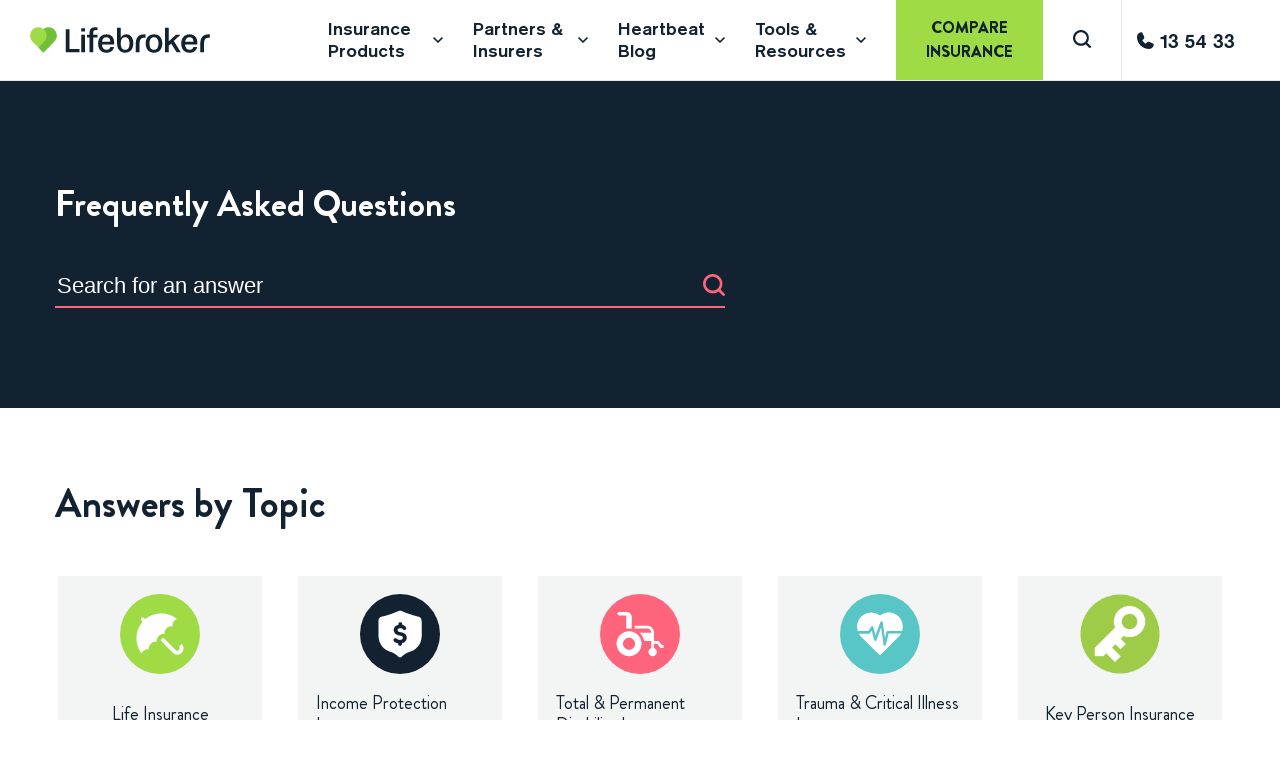

--- FILE ---
content_type: text/html; charset=UTF-8
request_url: https://www.lifebroker.com.au/faqs?section=why-do-i-need-life-insurance
body_size: 59497
content:


<!DOCTYPE html>
<html lang="en">
<head>
    <meta charset="utf-8" />
    <meta name="viewport" content="width=device-width, initial-scale=1">
    <link rel="home" href="https://www.lifebroker.com.au" />
    <!--Meta-->
    <meta http-equiv="Content-Type" content="text/html; charset=UTF-8"/>
    <meta http-equiv="X-UA-Compatible" content="IE=edge">

    <link rel="preconnect" href="https://www.googletagmanager.com">
    <link rel="preconnect" href="https://www.google-analytics.com">
    <link rel="preconnect" href="https://www.googleadservices.com">
    <link rel="preconnect" href="https://www.google.com">
    <link rel="preconnect" href="https://www.google.com.au">
    <link rel="preconnect" href="https://googleads.g.doubleclick.net">
    <link rel="preconnect" href="https://stats.g.doubleclick.net">

    <link rel="preload" href="https://use.typekit.net/sqv6wnd.css" as="style" crossorigin>
    <link rel="stylesheet" href="https://use.typekit.net/sqv6wnd.css">

            <link rel="icon" sizes="16x16 32x32 64x64" href="/favicon.ico">
        <link rel="icon" type="image/png" sizes="196x196" href="/images/favicon/favicon-192.png">
        <link rel="icon" type="image/png" sizes="160x160" href="/images/favicon/favicon-160.png">
        <link rel="icon" type="image/png" sizes="96x96" href="/images/favicon/favicon-96.png">
        <link rel="icon" type="image/png" sizes="64x64" href="/images/favicon/favicon-64.png">
        <link rel="icon" type="image/png" sizes="32x32" href="/images/favicon/favicon-32.png">
        <link rel="icon" type="image/png" sizes="16x16" href="/images/favicon/favicon-16.png">
    
    <link rel="apple-touch-icon" href="/images/favicon/favicon-57.png">
    <link rel="apple-touch-icon" sizes="114x114" href="/images/favicon/favicon-114.png">
    <link rel="apple-touch-icon" sizes="72x72" href="/images/favicon/favicon-72.png">
    <link rel="apple-touch-icon" sizes="144x144" href="/images/favicon/favicon-144.png">
    <link rel="apple-touch-icon" sizes="60x60" href="/images/favicon/favicon-60.png">
    <link rel="apple-touch-icon" sizes="120x120" href="/images/favicon/favicon-120.png">
    <link rel="apple-touch-icon" sizes="76x76" href="/images/favicon/favicon-76.png">
    <link rel="apple-touch-icon" sizes="152x152" href="/images/favicon/favicon-152.png">
    <link rel="apple-touch-icon" sizes="180x180" href="/images/favicon/favicon-180.png">
    <meta name="msapplication-TileColor" content="#FFFFFF">
    <meta name="msapplication-TileImage" content="/images/favicon/favicon-144.png">
    <meta name="msapplication-config" content="/images/favicon/browserconfig.xml">

        
    
    
            
    <link rel="stylesheet" href="/styles/app.css?id=3360929e37410092e57192d70a73feaa">
    <link rel="stylesheet" href="/styles/new-app.css?id=ab3db37634047ba620e372d03a85fb3d">
    
                <script src="//ajax.googleapis.com/ajax/libs/jquery/1.9.1/jquery.min.js"></script>
    
    <script defer src="/scripts/manifest.js?id=47a229148c4556c04982e1f53f1e371a"></script>
    <script defer src="/scripts/vendor.js?id=d51f85af41557d07a83581b8aa23fe48"></script>
    <script defer src="/scripts/app.js?id=c942aaad0a19b08a79d0d3e88a61a745"></script>

    <script type="text/javascript">
        window.dataLayer = [];
        
        </script>

    <!-- TrustBox script --> <script type="text/javascript" src="//widget.trustpilot.com/bootstrap/v5/tp.widget.bootstrap.min.js" async></script> <!-- End TrustBox script -->

        <script>
        window.theme = 'Lifebroker';
    </script>
    <script src="https://assets.adobedtm.com/3236b84eee38/92217c2e9038/launch-36f92eb85b94.min.js" async></script> 

    <title>Frequently Asked Questions - FAQs | Lifebroker</title>
<script>dataLayer = [];
(function(w,d,s,l,i){w[l]=w[l]||[];w[l].push({'gtm.start':
new Date().getTime(),event:'gtm.js'});var f=d.getElementsByTagName(s)[0],
j=d.createElement(s),dl=l!='dataLayer'?'&l='+l:'';j.async=true;j.src=
'https://www.googletagmanager.com/gtm.js?id='+i+dl;f.parentNode.insertBefore(j,f);
})(window,document,'script','dataLayer','GTM-KD9CDN');
</script><meta name="generator" content="SEOmatic">
<meta name="description" content="Got a question about life insurance? we’ve covered them to help you choose the insurance policy that&#039;s right for you.">
<meta name="referrer" content="no-referrer-when-downgrade">
<meta name="robots" content="noindex">
<meta content="en_GB" property="og:locale">
<meta content="Lifebroker" property="og:site_name">
<meta content="website" property="og:type">
<meta content="https://www.lifebroker.com.au/faqs" property="og:url">
<meta content="Frequently Asked Questions - FAQs | Lifebroker" property="og:title">
<meta content="Got a question about life insurance? we’ve covered them to help you choose the insurance policy that&#039;s right for you." property="og:description">
<meta name="twitter:card" content="summary_large_image">
<meta name="twitter:creator" content="@">
<meta name="twitter:title" content="Frequently Asked Questions - FAQs | Lifebroker">
<meta name="twitter:description" content="Got a question about life insurance? we’ve covered them to help you choose the insurance policy that&#039;s right for you.">
<link href="https://www.lifebroker.com.au" rel="home">
<link type="text/plain" href="https://www.lifebroker.com.au/humans.txt" rel="author"></head>

<body class="test faqs "><noscript><iframe src="https://www.googletagmanager.com/ns.html?id=GTM-KD9CDN"
height="0" width="0" style="display:none;visibility:hidden"></iframe></noscript>


    
    <div style="height: 0; width: 0; position: absolute; visibility: hidden">
        <svg><defs><style>.cls-1{fill:#58C5C7}</style>
		<image width="948" height="948" id="img1" href="[data-uri]"/>
		<image width="608" height="676" id="img2" href="[data-uri]"/>
	<style>.cls-1{fill:#70c137}</style></defs><symbol id="calculator" viewBox="0 0 65 65"><path d="M59 0H34v31h31V6a6 6 0 0 0-6-6zm-3.5 17h-12a1.5 1.5 0 0 1 0-3h12a1.5 1.5 0 0 1 0 3zM0 6v25h31V0H6a6 6 0 0 0-6 6zm9.5 8H14V9.5a1.5 1.5 0 0 1 3 0V14h4.5a1.5 1.5 0 0 1 0 3H17v4.5a1.5 1.5 0 0 1-3 0V17H9.5a1.5 1.5 0 0 1 0-3zM0 59a6 6 0 0 0 6 6h25V34H0zm10.06-12.82a1.5 1.5 0 1 1 2.12-2.12l3.18 3.18 3.18-3.18a1.5 1.5 0 1 1 2.12 2.12l-3.18 3.18 3.18 3.18a1.5 1.5 0 0 1-2.12 2.12l-3.18-3.18-3.18 3.18a1.5 1.5 0 0 1-2.12-2.12l3.18-3.18zM34 65h25a6 6 0 0 0 6-6V34H34zm9.5-20h12a1.5 1.5 0 0 1 0 3h-12a1.5 1.5 0 0 1 0-3zm0 6h12a1.5 1.5 0 0 1 0 3h-12a1.5 1.5 0 0 1 0-3z"/></symbol><symbol id="chevron-down-large" viewBox="0 0 64 64"><path d="M32 51.7l-32-32L6.7 13 32 38.3 57.3 13l6.8 6.7-32.1 32z"/></symbol><symbol id="chevron-right-small" viewBox="0 0 64 64"><path d="M11 54.9L33.9 32 11 9.1 20.1 0l32 32-32 32-9.1-9.1z"/></symbol><symbol id="clock" viewBox="0 0 64 64"><path d="M32 0C14.4 0 0 14.4 0 32s14.4 32 32 32 32-14.4 32-32S49.6 0 32 0zm0 56C18.8 56 8 45.2 8 32S18.8 8 32 8s24 10.8 24 24-10.8 24-24 24z"/><path d="M36 16h-8v20h20v-8H36V16z"/></symbol><symbol id="cross-dark" viewBox="0 0 64 64"><path class="cls-1" d="M36.92 32L64 4.92 59.08 0 32 27.08 4.92 0 0 4.92 27.08 32 0 59.08 4.92 64 32 36.92 59.08 64 64 59.08z"/></symbol><symbol id="documents" viewBox="0 0 15 16"><g fill="#000" fill-rule="evenodd"><path d="M14.667 14.667h-1.334V1.333H2V0h12c.368 0 .667.299.667.667v14z"/><path d="M11.333 2.667H.667A.667.667 0 0 0 0 3.333v12c0 .368.299.667.667.667h10.666a.667.667 0 0 0 .667-.667v-12a.667.667 0 0 0-.667-.666zm-4.666 10h-4v-1.334h4v1.334zM9.333 10H2.667V8.667h6.666V10zm0-2.667H2.667V6h6.666v1.333z"/></g></symbol><symbol id="facebook" viewBox="0 0 64 64"><path d="M24.9 64V36.3H16V23.5h8.9v-8.9C24.9 4.8 30.7 0 38.8 0c3.9 0 7.3.3 8.2.4v10.2h-5.6c-4.4 0-5.4 2.2-5.4 5.5v7.3h12l-4 12.8h-8V64H24.9z"/></symbol><symbol id="google+" viewBox="0 0 64 64"><path d="M64 28.4h-6v-6h-6v6h-6v6h6v6h6v-6h6v-6zM22 28.4v7.4h12c-.4 3.2-3.8 9.4-12.2 9.4-7.4 0-13.4-6.2-13.4-13.6S14.4 18 21.8 18c4.2 0 7 1.8 8.6 3.4l5.8-5.6c-3.8-3.6-8.6-5.6-14.6-5.6C9.6 9.8 0 19.6 0 31.6s9.6 21.6 21.6 21.6c15 0 22.6-12.4 20.4-24.8H22z"/></symbol><symbol id="hamburger" viewBox="0 0 18 16">
<path d="M18 7.25V8.75C18 8.94891 17.921 9.13968 17.7803 9.28033C17.6397 9.42098 17.4489 9.5 17.25 9.5H0.75C0.551088 9.5 0.360322 9.42098 0.21967 9.28033C0.0790178 9.13968 0 8.94891 0 8.75V7.25C0 7.05109 0.0790178 6.86032 0.21967 6.71967C0.360322 6.57902 0.551088 6.5 0.75 6.5H17.25C17.4489 6.5 17.6397 6.57902 17.7803 6.71967C17.921 6.86032 18 7.05109 18 7.25ZM17.25 12.5H0.75C0.551088 12.5 0.360322 12.579 0.21967 12.7197C0.0790178 12.8603 0 13.0511 0 13.25V14.75C0 14.9489 0.0790178 15.1397 0.21967 15.2803C0.360322 15.421 0.551088 15.5 0.75 15.5H17.25C17.4489 15.5 17.6397 15.421 17.7803 15.2803C17.921 15.1397 18 14.9489 18 14.75V13.25C18 13.0511 17.921 12.8603 17.7803 12.7197C17.6397 12.579 17.4489 12.5 17.25 12.5ZM17.25 0.5H0.75C0.551088 0.5 0.360322 0.579018 0.21967 0.71967C0.0790178 0.860322 0 1.05109 0 1.25V2.75C0 2.94891 0.0790178 3.13968 0.21967 3.28033C0.360322 3.42098 0.551088 3.5 0.75 3.5H17.25C17.4489 3.5 17.6397 3.42098 17.7803 3.28033C17.921 3.13968 18 2.94891 18 2.75V1.25C18 1.05109 17.921 0.860322 17.7803 0.71967C17.6397 0.579018 17.4489 0.5 17.25 0.5Z" fill="#122230"/>
</symbol><symbol id="heart" viewBox="0 0 80 80">
<rect width="80" height="80" rx="40" fill="#58C5C7"/>
<path d="M28 37.0399C28.24 37.0399 28.4 36.9599 28.56 36.7199C29.36 35.4399 30.16 34.1599 30.96 32.8799C31.28 32.3999 31.68 32.0799 32.32 32.1599C32.96 32.2399 33.28 32.6399 33.36 33.2799C34 35.8399 34.64 38.3999 35.36 40.9599C35.36 41.1199 35.44 41.1999 35.44 41.3599C35.6 41.2799 35.6 41.1199 35.68 40.9599C37.2 36.7199 38.72 32.4799 40.32 28.2399C40.56 27.4399 41.12 27.1199 41.76 27.1999C42.32 27.2799 42.64 27.6799 42.72 28.2399C43.04 30.1599 43.28 32.1599 43.52 34.0799C44 37.3599 44.48 40.5599 44.88 43.8399C44.88 43.8399 44.88 43.8399 44.96 43.9199C45.12 43.1999 45.36 42.5599 45.52 41.8399C45.84 40.5599 46.16 39.2799 46.48 37.9199C46.64 37.1999 47.12 36.8799 47.84 36.8799C50.24 36.8799 57.76 36.8799 62.08 36.8799C62.56 35.5199 62.8 34.0799 62.8 32.5599C62.8 24.7199 56.48 18.3999 48.64 18.3999C45.44 18.5599 42.4 19.6799 40 21.5999C37.6 19.6799 34.56 18.5599 31.2 18.5599C23.36 18.5599 17.04 24.8799 17.04 32.7199C17.04 34.2399 17.28 35.6799 17.76 37.0399C21.2 37.0399 26.8 37.0399 28 37.0399Z" fill="white"/>
<path d="M49.12 39.4397C48.8 39.4397 48.72 39.5197 48.64 39.8397C47.76 43.4397 46.8 47.0397 45.92 50.6397C45.68 51.5197 45.04 51.9197 44.32 51.6797C43.84 51.5197 43.6 51.1197 43.52 50.6397C42.96 46.4797 42.32 42.2397 41.76 38.0797C41.52 36.6397 41.36 35.1997 41.12 33.6797C40.96 33.7597 40.96 33.9197 40.88 34.0797C39.44 37.9997 38 41.9997 36.56 45.9197C36.24 46.7197 35.68 47.0397 34.96 46.8797C34.48 46.7197 34.24 46.3997 34.08 45.9197C33.36 42.9597 32.56 39.9197 31.76 36.9597C31.76 36.8797 31.76 36.7197 31.6 36.6397C31.12 37.3597 30.64 38.0797 30.24 38.8797C29.92 39.4397 29.44 39.6797 28.72 39.6797C27.36 39.6797 22.4 39.6797 18.8 39.6797C19.44 40.7997 20.16 41.8397 21.04 42.7997L40 61.4397L58.88 42.5597C59.76 41.6797 60.56 40.6397 61.12 39.5197C57.04 39.5197 51.04 39.5197 49.12 39.4397Z" fill="white"/>
</symbol><symbol id="key" viewBox="0 0 960 960">
	<title>Lifebroker_Icon_60x60_SpringGreen_Information-ai</title>
	
	<style>
	</style>
	<g id="Layer 1">
		<use id="&lt;Compound Path&gt;" href="#img1" x="6" y="6"/>
	</g>
	<use id="&lt;Compound Path&gt;" href="#img2" x="177" y="142"/>
</symbol><symbol id="magnifying-glass" viewBox="0 0 64 64"><path d="M50.8 44.9c3.6-4.8 5.6-10.3 5.6-16.7C56.4 12.7 44 0 28.4 0S0 12.7 0 28.2s12.8 28.2 28.4 28.2c6.4 0 12.4-2 16.8-5.6l12 11.9c.8.8 2 1.2 2.8 1.2s2-.4 2.8-1.2c1.6-1.6 1.6-4 0-5.6l-12-12.2zm-22.4 3.2C17.2 48.1 8 39.4 8 28.2S17.2 8 28.4 8s20.4 9.1 20.4 20.3-9.2 19.8-20.4 19.8z"/></symbol><symbol id="minus" viewBox="0 0 24 24"><path d="M0 10h24v4h-24z"/></symbol><symbol id="phone" viewBox="0 0 19 19">
<path d="M18.7388 14.4136C18.5716 15.6839 17.9477 16.85 16.9837 17.6939C16.0196 18.5379 14.7813 19.0021 13.5 18.9998C6.05626 18.9998 8.4831e-06 12.9436 8.4831e-06 5.49981C-0.00228837 4.21852 0.461903 2.98021 1.30588 2.01615C2.14986 1.05209 3.31592 0.428223 4.58626 0.26106C4.9075 0.221836 5.2328 0.287556 5.51362 0.448409C5.79444 0.609262 6.0157 0.856621 6.14438 1.15356L8.12438 5.57387V5.58512C8.2229 5.81242 8.26359 6.06059 8.24282 6.30744C8.22204 6.5543 8.14044 6.79217 8.00532 6.99981C7.98845 7.02512 7.97063 7.04856 7.95188 7.072L6.00001 9.38575C6.7022 10.8126 8.1947 12.292 9.64032 12.9961L11.9222 11.0545C11.9446 11.0357 11.9681 11.0181 11.9925 11.002C12.2 10.8636 12.4387 10.7792 12.687 10.7562C12.9353 10.7333 13.1854 10.7727 13.4147 10.8707L13.4269 10.8764L17.8434 12.8554C18.1409 12.9837 18.3889 13.2047 18.5503 13.4856C18.7116 13.7664 18.7778 14.092 18.7388 14.4136Z" fill="#122230"/>
</symbol><symbol id="play" viewBox="0 0 64 64"><path d="M32 0C14.3 0 0 14.3 0 32s14.3 32 32 32 32-14.3 32-32S49.7 0 32 0zm0 60.8C16.1 60.8 3.2 47.9 3.2 32S16.1 3.2 32 3.2 60.8 16.1 60.8 32 47.9 60.8 32 60.8z"/><path d="M24.8 44.8L45.6 32 24.8 19.2z"/></symbol><symbol id="plus" viewBox="0 0 12 12"><path d="M11.25 5.25h-4.5V.75C6.75.3 6.45 0 6 0s-.75.3-.75.75v4.5H.75C.3 5.25 0 5.55 0 6s.3.75.75.75h4.5v4.5c0 .45.3.75.75.75s.75-.3.75-.75v-4.5h4.5c.45 0 .75-.3.75-.75s-.3-.75-.75-.75z"/></symbol><symbol id="question" viewBox="0 0 65 65"><path d="M32.5 0A32.5 32.5 0 1 0 65 32.5 32.5 32.5 0 0 0 32.5 0zm-.75 51a2.54 2.54 0 1 1 2.54-2.54A2.55 2.55 0 0 1 31.75 51zm2.19-17.1v5a2.19 2.19 0 1 1-4.38 0v-5.65c0-2.24 0-2.64 3.48-3.33 3.93-.8 4.57-3.53 4.57-5.37 0-3.38-2.44-5.47-5.77-5.47a5.46 5.46 0 0 0-5.77 4.08c-.45 1.29-1 1.64-1.94 1.64A2.13 2.13 0 0 1 22 22.51c.2-4.38 5.07-7.51 9.7-7.51 6 0 10.59 3.88 10.59 9.15s-3.38 8.7-8.35 9.75z"/></symbol><symbol id="shield" viewBox="0 0 80 80">
<rect width="80" height="80" rx="40" fill="#122230"/>
<path d="M61.4401 26.1602C61.4401 25.5202 61.2001 24.8802 60.8801 24.3202C60.4001 23.6002 59.7601 23.0402 58.9601 22.8002C58.3201 22.6402 57.6801 22.4802 56.9601 22.3202C55.2801 21.8402 53.6001 21.4402 51.9201 20.8802C50.8801 20.5602 49.8401 20.1602 48.8001 19.8402C47.6001 19.4402 46.4801 18.9602 45.2801 18.5602C44.1601 18.1602 43.1201 17.6002 42.0001 17.2002C41.4401 16.9602 40.8801 16.7202 40.2401 16.7202C39.6001 16.7202 39.0401 16.8802 38.4801 17.0402C37.3601 17.5202 36.2401 18.0802 35.0401 18.4802C33.3601 19.1202 31.6001 19.7602 29.8401 20.4002C28.9601 20.7202 28.0001 21.0402 27.0401 21.2802C26.0001 21.6002 25.0401 21.8402 24.0001 22.1602C23.2801 22.1602 22.6401 22.4002 21.9201 22.5602C21.2001 22.7202 20.5601 22.9602 20.0001 23.4402C19.1201 24.1602 18.5601 25.1202 18.5601 26.2402C18.5601 31.6002 18.5601 37.0402 18.5601 42.4002C18.5601 42.8002 18.5601 43.2802 18.6401 43.6802C18.7201 44.4802 18.8801 45.2002 19.0401 46.0002C19.2801 47.1202 19.6801 48.1602 20.1601 49.2002C20.8801 50.8002 21.9201 52.2402 23.1201 53.5202C24.4001 54.8802 25.9201 55.9202 27.6001 56.7202C28.3201 57.0402 29.0401 57.3602 29.8401 57.6802C30.5601 57.9202 31.2801 58.1602 32.0001 58.4002C33.1201 58.8002 34.2401 59.3602 35.2001 60.0802C36.3201 60.8802 37.3601 61.6802 38.3201 62.6402C38.7201 63.0402 39.2001 63.4402 39.8401 63.4402C40.6401 63.5202 41.2001 63.2002 41.7601 62.7202C42.4001 62.0802 43.0401 61.4402 43.7601 60.8802C45.2801 59.6802 47.0401 58.7202 48.9601 58.0802C49.6001 57.8402 50.2401 57.6802 50.8801 57.4402C51.7601 57.0402 52.7201 56.6402 53.6001 56.1602C54.4001 55.7602 55.1201 55.2002 55.7601 54.6402C56.4001 54.0802 57.0401 53.5202 57.6001 52.8802C58.0801 52.3202 58.5601 51.7602 58.9601 51.1202C59.4401 50.4002 59.8401 49.6002 60.1601 48.8802C60.4801 48.1602 60.7201 47.4402 60.9601 46.7202C61.2001 46.0002 61.2801 45.2002 61.4401 44.4802C61.5201 43.8402 61.6001 43.2002 61.6801 42.5602C61.6801 37.5202 61.6801 32.4802 61.6801 27.4402C61.4401 27.0402 61.4401 26.5602 61.4401 26.1602ZM42.1601 49.2802C42.0801 49.2802 42.0001 49.3602 42.0001 49.3602V49.4402C42.0001 49.6802 42.0001 50.0002 42.0001 50.2402C41.8401 51.2002 41.0401 51.8402 40.0801 51.8402C40.0001 51.8402 40.0001 51.8402 39.9201 51.8402C38.9601 51.7602 38.1601 50.9602 38.1601 50.0002C38.1601 49.7602 38.1601 49.6002 38.1601 49.4402C37.0401 49.2802 35.9201 48.8002 34.9601 48.1602C34.5601 47.9202 34.1601 47.5202 33.8401 47.1202C33.3601 46.5602 33.3601 45.6002 33.8401 44.8802C34.1601 44.4002 34.7201 44.1602 35.2801 44.1602C35.5201 44.1602 35.6801 44.1602 35.9201 44.2402C36.2401 44.4002 36.4801 44.5602 36.7201 44.7202L36.8801 44.8802C37.7601 45.5202 38.7201 45.9202 39.7601 45.9202C40.3201 45.9202 40.8801 45.8402 41.4401 45.6802C42.3201 45.4402 42.8001 44.8002 42.8801 44.0002C42.8801 43.2002 42.4001 42.4002 41.6001 42.0002C41.0401 41.7602 40.4801 41.6802 39.8401 41.6002C39.6801 41.6002 39.4401 41.5202 39.2801 41.5202C37.3601 41.2002 35.9201 40.4002 34.8801 39.2002C33.9201 38.0802 33.5201 36.4002 33.8401 34.8802C34.0801 33.8402 34.8001 32.3202 36.8001 31.3602C37.3601 31.1202 37.8401 30.9602 38.4001 30.8002C38.4001 30.6402 38.4001 30.4002 38.4001 30.2402V30.0802C38.4001 29.0402 39.2801 28.1602 40.2401 28.1602C41.3601 28.1602 42.1601 28.9602 42.2401 30.0002C42.2401 30.2402 42.2401 30.4802 42.2401 30.7202C43.6801 31.0402 44.8801 31.8402 45.8401 33.1202C46.4001 33.9202 46.3201 34.8002 45.6801 35.5202C45.2801 35.9202 44.8801 36.0802 44.4001 36.0802C44.0001 36.0802 43.6001 35.9202 43.2801 35.6002C43.1201 35.4402 42.9601 35.3602 42.8801 35.2002C42.4001 34.6402 41.8401 34.3202 41.1201 34.2402C40.8001 34.1602 40.4801 34.1602 40.2401 34.1602C39.6001 34.1602 39.0401 34.2402 38.5601 34.5602C38.0001 34.8002 37.6801 35.2802 37.6001 35.9202C37.5201 36.4802 37.7601 37.0402 38.2401 37.4402C38.8801 37.9202 39.6801 38.0802 40.3201 38.1602C41.3601 38.3202 42.5601 38.4802 43.6801 39.0402C45.7601 40.0802 46.8001 41.7602 46.8001 44.0002C46.5601 46.4802 44.8801 48.5602 42.1601 49.2802Z" fill="white"/>
</symbol><symbol id="tick-circle" viewBox="0 0 64 64"><path d="M26.9 41.8l-8.5-8.5.9-.9 7.6 7.6 17.8-17.8.9.9-18.7 18.7z"/><path d="M32 0C14.3 0 0 14.3 0 32s14.3 32 32 32 32-14.3 32-32S49.7 0 32 0m0 1.3c16.9 0 30.7 13.8 30.7 30.7S48.9 62.7 32 62.7 1.3 48.9 1.3 32 15.1 1.3 32 1.3"/></symbol><symbol id="tick" viewBox="0 0 64 64"><path class="cls-1" d="M57.7 8L21.9 43.8 6.3 28.2 0 34.5l21.9 21.9L64 14.3z"/></symbol><symbol id="twitter" viewBox="0 0 64 64"><path d="M64 10.7c-2.4 1.1-4.8 1.9-7.6 2.2 2.8-1.7 4.8-4.5 5.8-7.8-2.6 1.7-5.4 2.8-8.4 3.4C51.4 5.7 48 4 44.5 4c-7.2 0-13.2 6.2-13.2 14.2 0 1.1.2 2.2.4 3.2-11-.6-20.5-6.2-27.1-14.9-1.2 2.2-1.8 4.5-1.8 7.1 0 5 2.4 9.3 5.8 11.8-2.2 0-4.2-.6-6-1.7v.3c0 6.9 4.6 12.5 10.6 13.8-1.2.2-2.2.4-3.4.4-.8 0-1.6 0-2.4-.2 1.6 5.6 6.6 9.7 12.2 9.9-4.4 3.9-10.2 6-16.3 6-1 0-2.2 0-3.2-.2C6 57.6 13 60 20.3 60c24.1 0 37.3-21.5 37.3-40.3V18c2.4-2.2 4.6-4.5 6.4-7.3z"/></symbol><symbol id="umbrella" viewBox="0 0 80 80">
<rect width="80" height="80" rx="40" fill="#9EDB45"/>
<path d="M22.5599 27.76L20.8799 26.08V23.44H23.5199L25.1999 25.12C34.3999 17.44 47.7599 17.44 56.9599 24.96C55.9999 25.28 55.1199 25.84 54.3999 26.56C52.7999 28.16 52.1599 30.24 52.3999 32.32C50.3199 32 48.1599 32.64 46.5599 34.24C44.9599 35.84 44.3199 37.92 44.5599 40C42.4799 39.68 40.3199 40.32 38.7199 41.92C37.1199 43.52 36.4799 45.6 36.7199 47.68C34.6399 47.36 32.4799 48 30.8799 49.6C29.2799 51.2 28.6399 53.28 28.8799 55.36C26.7999 55.04 24.6399 55.68 23.0399 57.28C22.3999 57.92 21.8399 58.72 21.5199 59.52C14.3199 50.08 14.7199 36.72 22.5599 27.76Z" fill="white"/>
<path d="M43.4399 43.6802L55.5999 56.0802C56.5599 57.0402 58.0799 57.0402 58.9599 56.0802C59.9199 55.1202 59.9199 53.6002 58.9599 52.7202L61.7599 50.0002C64.1599 52.4802 64.1599 56.4802 61.6799 58.8802C59.1999 61.2802 55.1999 61.2802 52.7999 58.8002L40.6399 46.3202C40.9599 45.8402 41.2799 45.2802 41.7599 44.8802C42.2399 44.4002 42.7999 44.0002 43.4399 43.6802Z" fill="white"/>
</symbol><symbol id="user" viewBox="0 0 15 16"><g fill="#000" fill-rule="evenodd"><path d="M7.333 8.667c2.206 0 4-1.794 4-4V4c0-2.206-1.794-4-4-4s-4 1.794-4 4v.667c0 2.206 1.794 4 4 4zM12.215 10.654a18.612 18.612 0 0 0-9.763 0A3.35 3.35 0 0 0 0 13.87V16h14.667v-2.13a3.35 3.35 0 0 0-2.452-3.216z"/></g></symbol><symbol id="wheelchair" viewBox="0 0 80 80">
<rect width="80" height="80" rx="40" fill="#FF647D"/>
<path d="M23.6 21.4399H25.76C26.24 21.4399 26.32 21.5999 26.32 21.9999C26.32 24.1599 26.32 25.5199 26.32 27.6799C26.32 29.9199 26.32 32.1599 26.32 34.3199C26.32 34.6399 26.4 34.7199 26.72 34.7199C28.32 34.4799 29.84 34.4799 31.44 34.7199C31.76 34.7999 31.84 34.7199 31.84 34.3999C31.84 30.7199 31.84 27.1199 31.84 23.4399C31.84 20.3999 29.44 17.9199 26.48 17.9199H23.68H18.88L17.04 19.5199L18.8 21.4399H23.6Z" fill="white"/>
<path d="M29.8401 37.2797C23.9201 36.9597 18.6401 40.7197 17.0401 46.3197C16.8001 47.1197 16.7201 47.9197 16.5601 48.6397C16.5601 49.3597 16.5601 50.0797 16.5601 50.7197C16.5601 50.7997 16.6401 50.9597 16.6401 51.0397C17.4401 57.9997 23.7601 62.9597 30.7201 62.0797C37.6801 61.1197 42.5601 54.6397 41.3601 47.6797C40.4001 41.9997 35.6001 37.5997 29.8401 37.2797ZM29.0401 55.7597C25.6801 55.7597 23.0401 53.1197 23.0401 49.7597C23.0401 46.3997 25.7601 43.7597 29.0401 43.7597C32.4001 43.7597 35.0401 46.4797 35.0401 49.7597C35.0401 53.0397 32.4001 55.7597 29.0401 55.7597Z" fill="white"/>
<path d="M62.08 51.1202C61.76 51.1202 61.6 51.0402 61.44 50.8002C60.64 49.6002 59.84 48.4802 59.1201 47.2802C58.9601 47.0402 58.8001 46.9602 58.56 46.9602C57.2001 46.9602 55.92 46.9602 54.56 46.9602C54.16 46.9602 54.08 46.8802 54.08 46.4802C54.08 43.9202 54.08 41.3602 54.08 38.8002C54.08 34.9602 51.2001 31.8402 47.5201 31.7602C43.5201 31.6802 38.8 31.7602 34.8 31.7602V34.5602C36.72 34.5602 39.28 34.5602 41.12 34.5602C43.2 34.5602 45.36 34.5602 47.44 34.5602C49.44 34.6402 51.12 36.3202 51.28 38.2402C51.28 38.5602 51.28 38.7202 50.88 38.7202C47.84 38.7202 44.88 38.7202 41.84 38.7202C41.12 38.7202 40.4 38.7202 39.6 38.7202C39.68 38.8002 39.76 38.8802 39.84 38.9602C40.08 39.2002 40.32 39.5202 40.56 39.7602C40.88 40.0802 41.12 40.4002 41.36 40.8002C41.84 41.5202 42.3201 42.2402 42.7201 42.9602C43.1201 43.7602 43.44 44.5602 43.68 45.3602C43.84 45.7602 43.92 46.2402 44 46.6402C44.08 46.9602 44.24 46.9602 44.48 46.9602C46.56 46.9602 48.56 46.9602 50.64 46.9602C51.36 46.9602 51.28 46.8802 51.28 47.6002C51.28 49.6002 51.28 51.5202 51.28 53.5202C51.28 54.0002 51.1201 54.2402 50.72 54.4002C48.8 55.3602 48 57.6002 48.8 59.6002C49.6 61.6002 51.76 62.6402 53.84 62.0002C55.52 61.5202 56.64 60.0802 56.8 58.2402C56.96 56.6402 56 54.9602 54.4 54.2402C54.08 54.0802 54 53.9202 54 53.6002C54 52.4002 54 51.2002 54 50.0802C54 49.7602 54.08 49.6802 54.4 49.6802C55.28 49.6802 56.16 49.6802 57.04 49.6802C57.36 49.6802 57.5201 49.7602 57.6 50.0002C58.4 51.2002 59.2 52.4002 60 53.6002C60.08 53.7602 60.24 53.9202 60.48 53.9202C61.44 53.9202 62.48 53.9202 63.44 53.9202V51.1202C62.96 51.1202 62.56 51.1202 62.08 51.1202Z" fill="white"/>
</symbol><symbol id="youtube" viewBox="0 0 64 64"><path d="M63.4 18.4s-.6-4.7-2.6-6.8c-2.4-2.8-5.2-2.8-6.4-3C45.4 8 32 8 32 8s-13.4 0-22.4.6c-1.2.2-4 .2-6.4 3-2 2.1-2.6 6.8-2.6 6.8S0 23.9 0 29.5v5.1c0 5.5.6 11 .6 11s.6 4.7 2.6 6.8c2.4 2.8 5.6 2.5 7 3 5.2.4 21.8.6 21.8.6s13.4 0 22.4-.6c1.2-.2 4-.2 6.4-3 2-2.1 2.6-6.8 2.6-6.8s.6-5.5.6-11v-5.1c0-5.6-.6-11.1-.6-11.1zm-38 22.5V21.8l17.2 9.6-17.2 9.5z"/></symbol></svg>    </div>

            

<header class="header"><div class="grid grid--middle"><div class="grid__item desk-two-eighths"><div class="header__top"><a aria-label="Go to homepage" class="header__logo" href="/"><svg class="header__lb-logo" alt="Lifebroker logo" width="170" height="26" viewBox="0 0 170 26" fill="none" xmlns="http://www.w3.org/2000/svg"><g clip-path="url(#clip0_15_4301)"><g clip-path="url(#clip1_15_4301)"><path d="M97.4974 15.36C97.4562 14.5417 97.3405 13.7288 97.1518 12.9315C96.2567 9.32922 93.847 7.73819 91.0389 7.73819C90.833 7.73819 90.2268 7.7854 90.1787 7.79107C89.9634 7.81562 89.7525 7.84992 89.5461 7.89399L89.5026 7.90343C88.639 8.09951 87.8345 8.49845 87.1557 9.06723C86.4769 9.63601 85.9434 10.3583 85.5992 11.1742L85.755 8.84483V1.52987H82.2481V16.2863C82.2481 21.541 85.1752 24.741 89.9143 24.8118H89.9219C94.5996 24.7287 97.5087 21.5551 97.5286 16.343C97.5276 16.326 97.5182 15.6575 97.4974 15.36ZM89.8492 22.1235C87.1203 22.1235 85.7248 20.0236 85.7248 16.3014C85.7248 12.5472 87.1203 10.4151 89.8492 10.4151C92.578 10.4151 93.9424 12.5472 93.9424 16.3014C93.9443 20.0207 92.5799 22.1207 89.851 22.1207L89.8492 22.1235ZM33.6514 24.4379V3.08502H37.2461V21.4465H46.6308V24.4369L33.6514 24.4379ZM48.286 5.21993V1.97555H51.9761V5.21993H48.286ZM48.3804 24.4369V8.08378H51.8797V24.4379H48.3814L48.3804 24.4369ZM56.2081 24.4379V10.7881H53.7578V8.08378H56.2081V6.65232C56.2081 4.04341 56.6849 1.17578 61.712 1.17578C62.4286 1.1752 63.1432 1.24989 63.8441 1.39862V3.78847H62.0614C60.0889 3.78847 59.7074 4.90172 59.7074 6.58812V8.08378H63.7799V10.7881H59.7074V24.4379H56.2081ZM67.9156 17.1833C68.0742 20.3333 69.5378 22.115 72.1467 22.115C74.3099 22.115 75.4232 21.1283 75.8368 19.5382H79.3342C78.6024 22.843 76.1842 24.8193 72.2392 24.8193C67.2764 24.8193 64.286 21.6694 64.286 16.3883C64.286 10.9117 67.402 7.73441 72.2392 7.73441C76.8207 7.73441 79.4928 10.5983 79.4928 15.7519L79.3984 17.1833H67.9156ZM75.8689 14.6046C75.68 11.9957 74.6593 10.4047 72.1467 10.4047C69.7285 10.4047 68.3282 11.9004 67.9789 14.6046H75.8689ZM109.297 16.2929C109.297 10.8844 112.287 7.73441 117.123 7.73441C121.927 7.73441 124.918 10.8844 124.918 16.2929C124.918 21.6061 121.928 24.8193 117.123 24.8193C112.288 24.8193 109.297 21.6061 109.297 16.2929ZM121.322 16.2929C121.322 12.5387 119.923 10.4066 117.123 10.4066C114.324 10.4066 112.892 12.5387 112.892 16.2929C112.892 20.0151 114.324 22.115 117.123 22.115C119.923 22.115 121.322 20.0151 121.322 16.2929ZM138.537 24.4379L133.32 16.2608L131.092 18.2975V24.435H127.593V1.52987H131.092V14.2562L137.869 8.08378H142.164L135.838 13.8436L142.424 24.4388L138.537 24.4379ZM146.497 17.1833C146.656 20.3333 148.12 22.115 150.728 22.115C152.892 22.115 154.005 21.1283 154.418 19.5382H157.919C157.187 22.843 154.769 24.8193 150.824 24.8193C145.861 24.8193 142.871 21.6694 142.871 16.3883C142.871 10.9117 145.987 7.73441 150.824 7.73441C155.405 7.73441 158.077 10.5983 158.077 15.7519L157.983 17.1833H146.497ZM154.451 14.6065C154.262 11.9976 153.241 10.4066 150.728 10.4066C148.31 10.4066 146.91 11.9022 146.561 14.6065H154.451ZM107.668 7.73441H107.421C99.6786 7.75235 99.9845 15.4913 99.9845 15.4913V24.4369H103.484V15.783C103.484 12.5726 105.075 10.9155 107.333 10.9155H109.02V7.92515C108.582 7.7913 108.126 7.72694 107.668 7.73441ZM168.626 7.73441H168.38C160.637 7.75235 160.943 15.4913 160.943 15.4913V24.4369H164.442V15.783C164.442 12.5726 166.033 10.9155 168.292 10.9155H169.98V7.92515C169.542 7.79111 169.085 7.72675 168.626 7.73441Z" fill="#122230"/><path d="M7.81104 19.9987L12.6266 24.8143L23.0377 14.4155C24.4285 13.0009 25.2273 11.109 25.271 9.12563C25.3147 7.1423 24.6001 5.21701 23.2729 3.74252C21.9458 2.26804 20.106 1.35544 18.1291 1.19092C16.1521 1.02639 14.1868 1.62232 12.6342 2.85715L7.81104 19.9987Z" fill="#70C137"/><path d="M13.2488 14.5614L13.398 14.4113L13.2488 14.5614ZM2.30423 14.4915L2.3014 14.4887L2.30423 14.4915ZM7.81476 1.18164C6.27363 1.18294 4.76743 1.64085 3.48635 2.49754C2.20526 3.35423 1.20674 4.5713 0.61684 5.99507C0.0269443 7.41884 -0.127868 8.98548 0.171949 10.4972C0.471767 12.0089 1.21277 13.3978 2.3014 14.4887L7.8091 19.9964L13.246 14.5586L13.3961 14.4084C14.4647 13.3107 15.186 11.9223 15.4698 10.4168C15.7536 8.91134 15.5873 7.35562 14.9917 5.94416C14.3961 4.5327 13.3976 3.32813 12.1211 2.48106C10.8446 1.634 9.34674 1.18202 7.81476 1.18164Z" fill="#9FDB46"/></g></g><defs><clipPath id="clip0_15_4301"><rect width="170" height="24.55" fill="white" transform="translate(0 0.724609)"/></clipPath><clipPath id="clip1_15_4301"><rect width="169.962" height="24.55" fill="white" transform="translate(0.019043 0.724609)"/></clipPath></defs></svg></a><a class="header__compare btn btn--green gtm-cta adobe-track-cta" href="https://www.lifebroker.com.au/comparison" data-context="Header">Compare <br> insurance</a><button aria-label="Toggle menu visibility" class="header__nav-toggle js-nav-toggle"><span class="header__nav-toggle__closed"><span class="hidden--palm">Menu</span><svg class="icon "><use xlink:href="#hamburger"/></svg></span><span class="header__nav-toggle__open">Close<svg class="icon "><use xlink:href="#cross-dark"/></svg></span></button><div class="header__phone"><a href="tel:135433"><svg class="icon "><use xlink:href="#phone"/></svg></a></div></div></div><nav class="nav-primary" data-section="Navigation bar"><ul class="nav-primary__list"><li class="nav-primary__item nav-primary__item--highlight"><a class="nav-primary__link-highlight gtm-cta adobe-track-cta" href="https://www.lifebroker.com.au/comparison" data-context="Header"><span class="nav-primary__link__text">
                    Compare<br class="tw-sm:block tw-hidden">
                    insurance
                </span></a></li><li class="nav-primary__item js-nav-flyout" data-section="Insurance Products"><a class="nav-primary__link" ><span class="nav-primary__link__text">Insurance Products</span><span class="nav-primary__caret"><svg class="icon "><use xlink:href="#chevron-down-large"/></svg></span></a><ul class="nav-flyout"><li class="nav-flyout__item"><a class="nav-flyout__link gtm-cta" href="https://www.lifebroker.com.au/life-insurance" data-context="Options: Header">Life Insurance</a></li><li class="nav-flyout__item"><a class="nav-flyout__link gtm-cta" href="https://www.lifebroker.com.au/income-protection" data-context="Options: Header">Income Protection Insurance</a></li><li class="nav-flyout__item"><a class="nav-flyout__link gtm-cta" href="https://www.lifebroker.com.au/trauma-cover" data-context="Options: Header">Trauma &amp; Critical Illness Insurance</a></li><li class="nav-flyout__item"><a class="nav-flyout__link gtm-cta" href="https://www.lifebroker.com.au/tpd-insurance" data-context="Options: Header">TPD Insurance Comparison</a></li><li class="nav-flyout__item"><a class="nav-flyout__link gtm-cta" href="https://www.lifebroker.com.au/key-person" data-context="Options: Header">Key Person Insurance Cover</a></li></ul></li><li class="nav-primary__item js-nav-flyout" data-section="Partners &amp; Insurers"><a class="nav-primary__link" href=https://www.lifebroker.com.au/our-partners><span class="nav-primary__link__text">Partners &amp; Insurers</span><span class="nav-primary__caret"><svg class="icon "><use xlink:href="#chevron-down-large"/></svg></span></a><ul class="nav-flyout"><li class="nav-flyout__item"><a class="nav-flyout__link gtm-cta" href="https://www.lifebroker.com.au/insurance-companies/aia" data-context="Options: Header">About AIA</a></li><li class="nav-flyout__item"><a class="nav-flyout__link gtm-cta" href="https://www.lifebroker.com.au/insurance-companies/acenda" data-context="Options: Header">About Acenda</a></li><li class="nav-flyout__item"><a class="nav-flyout__link gtm-cta" href="https://www.lifebroker.com.au/insurance-companies/onepath" data-context="Options: Header">About OnePath</a></li><li class="nav-flyout__item"><a class="nav-flyout__link gtm-cta" href="https://www.lifebroker.com.au/insurance-companies/tal" data-context="Options: Header">About TAL</a></li><li class="nav-flyout__item"><a class="nav-flyout__link gtm-cta" href="https://www.lifebroker.com.au/insurance-companies/zurich" data-context="Options: Header">About Zurich</a></li></ul></li><li class="nav-primary__item js-nav-flyout" data-section="Heartbeat Blog"><a class="nav-primary__link" ><span class="nav-primary__link__text">Heartbeat Blog</span><span class="nav-primary__caret"><svg class="icon "><use xlink:href="#chevron-down-large"/></svg></span></a><ul class="nav-flyout"><li class="nav-flyout__item"><a class="nav-flyout__link gtm-cta" href="/heartbeat?topic=Insurance" data-context="Options: Header">Insurance</a></li><li class="nav-flyout__item"><a class="nav-flyout__link gtm-cta" href="/heartbeat?topic=Health" data-context="Options: Header">Health and Wellbeing</a></li><li class="nav-flyout__item"><a class="nav-flyout__link gtm-cta" href="/heartbeat?topic=Money+Management" data-context="Options: Header">Money Management</a></li></ul></li><li class="nav-primary__item js-nav-flyout" data-section="Tools &amp; Resources"><a class="nav-primary__link" ><span class="nav-primary__link__text">Tools &amp; Resources</span><span class="nav-primary__caret"><svg class="icon "><use xlink:href="#chevron-down-large"/></svg></span></a><ul class="nav-flyout"><li class="nav-flyout__item"><a class="nav-flyout__link gtm-cta" href="https://calculator.lifebroker.com.au/" data-context="Options: Header">Life Insurance Calculator</a></li><li class="nav-flyout__item"><a class="nav-flyout__link gtm-cta" href="/income-protection/calculator" data-context="Options: Header">Income Protection Calculator</a></li><li class="nav-flyout__item"><a class="nav-flyout__link gtm-cta" href="https://www.lifebroker.com.au/faqs" data-context="Options: Header">FAQs</a></li></ul></li><li class="nav-primary__item nav-primary__item--search"><button aria-label="Search" class="nav-primary__link js-nav-search-toggle"><svg class="icon nav-primary__link__icon"><use xlink:href="#magnifying-glass"/></svg></button><form class="nav-search js-nav-search" action="/search" method="get"><button aria-label="submit search query" class="nav-search__submit" type="submit"><svg class="icon "><use xlink:href="#magnifying-glass"/></svg></button><input name="q" class="nav-search__input js-input" placeholder="Search" type="text"
        spellcheck="false" autocomplete="off" autocorrect="off" role="textbox"><a href="javascript:;" aria-label="Clear search input" class="nav-search__reset js-reset-input"><svg class="icon" xmlns="http://www.w3.org/2000/svg" viewBox="0 0 64 64"><path d="M37.8 32L64 5.8 58.2 0 32 26.2 5.8 0 0 5.8 26.2 32 0 58.2 5.8 64 32 37.8 58.2 64l5.8-5.8z"/></svg></a></form></li><li class="nav-primary__item nav-primary__item--phone"><a class="nav-primary__link adobe-track-call" data-section="header" aria-label="Call us" href="tel:135433"><svg class="icon nav-primary__link__icon"><use xlink:href="#phone"/></svg><span class="nav-primary__link__text" itemprop="telephone">13 54 33</span></a><div class="nav-primary__item__cta"><p>Speak to a helpful consultant<br/>to start your comparison. </p><p><span data-component="modal-trigger" data-attrs='{&quot;modalName&quot;:&quot;request-call&quot;,&quot;text&quot;:&quot;Prefer us to call you?&quot;}' id="" class=""></span></p></div></li></ul></nav></div></header>    
    <main class="">
                    <div><div class="hero hero--faqs"><div class="hero__content cf"><h1 class="hero__title">
                        Frequently Asked Questions
                    </h1><form class="hero__searchbox"><input type="text" value="" name="query" placeholder="Search for an answer"><svg class="icon"><use xlink:href="#magnifying-glass" /></svg></form></div></div><div class="faq container"><h2 class="push--bottom">
                    Answers by Topic
                </h2><div class="faq__topics"><a
                                href="#life-insurance"
                                class="faq__topic"
                            ><img
                                    src="https://assets.lifebroker.com.au/images/Icon-5.svg"
                                    alt="logo"
                                    class="faq__topic-image"
                                ><h6>Life Insurance</h6></a><a
                                href="#income-protection"
                                class="faq__topic"
                            ><img
                                    src="https://assets.lifebroker.com.au/images/Icon-2.svg"
                                    alt="logo"
                                    class="faq__topic-image"
                                ><h6>Income Protection Insurance</h6></a><a
                                href="#tpd-insurance"
                                class="faq__topic"
                            ><img
                                    src="https://assets.lifebroker.com.au/images/Icon.svg"
                                    alt="logo"
                                    class="faq__topic-image"
                                ><h6>Total &amp; Permanent Disability Insurance</h6></a><a
                                href="#trauma-cover"
                                class="faq__topic"
                            ><img
                                    src="https://assets.lifebroker.com.au/images/Icon-1.svg"
                                    alt="logo"
                                    class="faq__topic-image"
                                ><h6>Trauma &amp; Critical Illness Insurance</h6></a><a
                                href="#key-person-insurance"
                                class="faq__topic"
                            ><img
                                    src="https://assets.lifebroker.com.au/images/Lifebroker_Icon_60x60_SpringGreen_Information-ai.svg"
                                    alt="logo"
                                    class="faq__topic-image"
                                ><h6>Key Person Insurance</h6></a></div><div
                            id="life-insurance"
                            class="faq__questions"
                        ><h2 class="push--bottom push--top">
                                Life Insurance FAQ
                            </h2><div class="faq-question"><h4 class="faq-question__label delta js-toggle" id="350" data-target="#q-151350">
                                        What is life insurance?
                                        <svg class="icon faq-question__icon toggled-show"><use xlink:href="#minus" /></svg><svg class="icon faq-question__icon toggled-hide"><use xlink:href="#plus" /></svg></h4><div class="faq-question__content wysiwyg-output toggled-show " id="q-151350"><p>When you take out a <a href="https://www.lifebroker.com.au/life-insurance">life insurance policy</a> you are providing your family with the peace of mind that if you pass away or become terminally ill, they will have help to cope financially. <br></p><p>A life insurance payout can help your family with any outstanding debts, general expenses and managing their finances at a difficult time. </p></div></div><div class="faq-question"><h4 class="faq-question__label delta js-toggle" id="353" data-target="#q-151353">
                                        How will my health affect my application?
                                        <svg class="icon faq-question__icon toggled-show"><use xlink:href="#minus" /></svg><svg class="icon faq-question__icon toggled-hide"><use xlink:href="#plus" /></svg></h4><div class="faq-question__content wysiwyg-output toggled-show " id="q-151353"><p>There is a common misconception that if you have a pre-existing medical condition your insurance application will automatically be declined. We’d like to debunk that myth! While insurers will certainly take medical conditions into consideration, every application is carefully considered based on a range of factors. </p><p>Health will affect your insurance application in different ways, depending on the insurance you are applying for. Let’s take a look.</p><h4>What is a Pre-existing Medical Condition?</h4><div class="cta-inline"><p><strong>Get a Free Life Insurance Quote</strong></p><p>Lifebroker compares policies from 5 leading life in Australia.</p><p>Compare today to see how pre-existing conditions can affect your policy.</p><p><a href="https://www.lifebroker.com.au/comparison/life-insurance/about-you" class="cta-inline__btn gtm-content-cta">Start Now</a></p></div><p>Pre-existing medical conditions are defined differently by different insurers. It's always best to check with the individual insurer to understand exactly how it is defined with regards to your policy or application. Generally, a pre-existing medical condition is accepted to include historical illnesses or injuries you have received medical attention for, over a prolonged period. </p><p>Examples of pre-existing medical conditions include:</p><ul><li>Heart Disease</li><li>Diabetes</li><li>Asthma</li><li>Cancer</li><li>Depression, or other mental health conditions</li></ul><p>Before approving an insurance application, insurers will generally take into account a wide range of personal and lifestyle circumstances when they are considering your insurance application, including pre-existing medical conditions. Age, height, weight, medical history, occupation, family health history and smoking status will also be taken into account.</p><h4>Will I need to pay more for life insurance?</h4><p>You may need to pay a higher premium rate (known as a ‘premium loading’) if you have pre-existing health issues when you apply for insurance, whether it’s income protection, trauma insurance, life insurance or TPD insurance.</p><p>This cost covers the extra risk that the insurer is taking on, alternatively, the insurer may decide to exclude any claims related to your existing condition from claim. This is known as an ‘exclusion’ on the policy.</p><h4>Trauma, TPD Insurance and Health</h4><p>Trauma insurance is designed to cover you if you are diagnosed with a specified medical condition such as heart attack, stroke or cancer.</p><p>Total and Permanent Disability insurance (TPD) provides a payment if you become totally and permanently disabled and unlikely to ever return to work.</p><p>As with income protection and life insurance, when applying for Trauma and TPD insurance, the insurer will usually take into account a range of personal and lifestyle circumstances; such as family medical history, when they are considering your insurance application.</p><h4>Life Insurance and Health</h4><p>All life insurance policies compared by Lifebroker are underwritten, which means an insurer will take into account your personal and lifestyle situation.</p><p>Lifebroker can help you understand your options with a cover pre-assessment, which means you can understand your options from some of Australia’s leading life insurers before applying for cover.</p><p>To learn more about your cover options, give our team of qualified consultants a call on 13 54 33.</p></div></div><div class="faq-question"><h4 class="faq-question__label delta js-toggle" id="352" data-target="#q-151352">
                                        How much cover do I need?
                                        <svg class="icon faq-question__icon toggled-show"><use xlink:href="#minus" /></svg><svg class="icon faq-question__icon toggled-hide"><use xlink:href="#plus" /></svg></h4><div class="faq-question__content wysiwyg-output toggled-show " id="q-151352"><p>Getting the right amount of cover is paramount when it comes to <a href="https://www.lifebroker.com.au/life-insurance">comparing and choosing insurance</a>. If you have too little cover your loved ones may not be adequately protected if they need to claim, and having too much can mean you are paying more than you need to in premiums. </p><p>How much cover you need depends on a lot of factors. Some of these factors include (but are not limited to):</p><h4>Your
 age </h4><p>Are you thinking of taking out insurance as a young adult or at retirement age? </p><h4>You
 and your family’s health and medical history </h4><p>Are you in good shape? Do you smoke or drink alcohol? What medical conditions do you currently have – and what illnesses have affected your family in the past? </p><h4>Your
 occupation and salary </h4><p>Do you have a job that exposes you to danger, such as a role in the mining industry or police force? Also based on your salary, what premiums can you afford?</p><h4>The
 number of dependents you have</h4><p>How many children do you have? And how independent are they? Are they old enough to financially take care of themselves, or do you need a level of cover that will help get them through school and/or university? </p><h4>Any
 outstanding debts</h4><p>How much do you owe? And to what extent do you want to ensure your family isn’t burdened with any costs in the unfortunate case you become seriously ill or die? </p><h4>Your
 current lifestyle and living situation</h4><p>What are your interests? Are you a homebody or the adventurous type that likes to engage in high-risk activities such as rock-climbing or scuba diving? And do you travel a lot for work and/or leisure – and if so, how often and by what means?</p><h4>Figuring out a level of cover
that may suit me</h4><div class="cta-inline"><p><strong>Get a Free Life Insurance Quote</strong></p><p>Lifebroker compares policies from 5 leading life insurers in Australia.</p><p><a href="https://www.lifebroker.com.au/comparison/life-insurance/about-you" class="cta-inline__btn gtm-content-cta">Start Quote Now</a></p></div><p>At Lifebroker, we have
developed an easy-to-use <a href="https://www.lifebroker.com.au/life-insurance-calculator">online insurance cover calculator</a> to help you determine how much cover you might need. It takes into account a range of factors listed above to help you determine a suitable amount of cover for you. By asking a few basic questions, we can provide you with a reasonable estimate of the life insurance cover amounts that you may want to consider for your immediate needs, cover any debts and meet your current financial commitments should something happen to you.<strong></strong></p><h4>What else should I consider when
buying insurance?</h4><p>Along with assessing a suitable amount of cover, it’s also a good idea to review other insurance options available that may be relevant to you. For example, you might be considering life insurance (great for protecting your family should you die or become seriously ill), but what about other insurances that are just as important? Policies such as income protection insurance, total and permanent disability (TPD) insurance and trauma cover can help provide you with financial assistance should you stop working due to illness or injury. </p><h4>Still not sure?</h4><p>Get in touch with
Lifebroker. We’re here for you. Chat to one of our consultants by calling 13 54
33 during business hours or <a href="/cdn-cgi/l/email-protection#4920272f260925202f2c2b3b26222c3b672a262467283c763a3c2b232c2a3d7406272520272c6c7b7905202f2c6c7b7900273a3c3b28272a2c6c7b790c27383c203b30" title="Email info@lifebroker.com.au?subject=Online%20Life%20Insurance%20Enquiry" data-inin_emailtoaddress="info@lifebroker.com.au?subject=Online%20Life%20Insurance%20Enquiry">email us</a> anytime.</p></div></div><div class="faq-question"><h4 class="faq-question__label delta js-toggle" id="351" data-target="#q-151351">
                                        Why do I need life insurance and income protection?
                                        <svg class="icon faq-question__icon toggled-show"><use xlink:href="#minus" /></svg><svg class="icon faq-question__icon toggled-hide"><use xlink:href="#plus" /></svg></h4><div class="faq-question__content wysiwyg-output toggled-show " id="q-151351"><p>One of the most common questions we are asked here at Lifebroker is <em>why do I need life insurance or income protection</em>? There are many types of insurance, which are designed to protect you in different ways, but they have one thing in common — they exist to provide peace of mind and financial security for you and your family.</p><p>We have put together this no-nonsense guide to help you understand the benefits of each type of insurance. And of course, if you still have questions just give our specialists a call on 13 54 33.</p><ul><li><a href="file://dc1nas005/corporate$/Marketing/Strategic%20Marketing/Lifebroker/lifebroker.com.au/SEO/SEO%20work/Thin%20content/LifebrokerWhydoIneedinsuranceprotection_compliance%20and%20legal.docx#h.xsxbbmf6d6pe"></a><a href="https://www.lifebroker.com.au/income-protection" title="Income protection">Income protection</a></li><li><a href="file://dc1nas005/corporate$/Marketing/Strategic%20Marketing/Lifebroker/lifebroker.com.au/SEO/SEO%20work/Thin%20content/LifebrokerWhydoIneedinsuranceprotection_compliance%20and%20legal.docx#h.2eaqg8o3472n"></a><a href="https://www.lifebroker.com.au/life-insurance" title="Life insurance">Life insurance</a></li><li><a href="file://dc1nas005/corporate$/Marketing/Strategic%20Marketing/Lifebroker/lifebroker.com.au/SEO/SEO%20work/Thin%20content/LifebrokerWhydoIneedinsuranceprotection_compliance%20and%20legal.docx#h.nedpxdcqkpfx"></a><a href="https://www.lifebroker.com.au/tpd-insurance" title="Total Permanent Disability insurance">Total Permanent Disability insurance</a></li><li><a href="file://dc1nas005/corporate$/Marketing/Strategic%20Marketing/Lifebroker/lifebroker.com.au/SEO/SEO%20work/Thin%20content/LifebrokerWhydoIneedinsuranceprotection_compliance%20and%20legal.docx#h.wr0okiqs5vi5"></a><a href="https://www.lifebroker.com.au/trauma-cover" title="Trauma insurance">Trauma insurance</a></li></ul><h4>Income protection insurance</h4><p>Income protection provides you with up to 70% of your income if you become unable to work due to illness or injury.</p><p>Having income protection in place can offer a real lifeline if you’re sick or injured and unable to work, especially if you have monthly outgoings such as loan or mortgage repayments, bills or tuition fees. </p><p>It provides you with peace of mind, knowing that your lives can continue on after an injury or illness without the additional stress of worrying about financial consequences.</p><h4>Life insurance</h4><div class="cta-inline"><p><strong><strong>Get a Free Quote</strong></strong></p><p>Lifebroker compares policies from 5 leading life insurers in Australia.</p><p><a href="https://www.lifebroker.com.au/comparison" class="cta-inline__btn gtm-content-cta">Start Now</a></p></div><p>In general terms, life insurance provides your beneficiary (the person who you have assigned to receive the benefit) with a lump sum payment in the event of your death. A lump sum payment is also is paid when you are diagnosed with a terminal illness with only 12 months to live.</p><p>When it comes to deciding if you need life insurance it’s good to think about all the things you currently pay for and who you support. If something were to happen to you how would your family cope with expenses such as mortgage repayments, car repayments or school fees in the future? </p><p>At a difficult time, life insurance can help your family cope financially. From funeral costs to unpaid debts, there will be costs that your family may not be prepared for. Life insurance can help provide financial relief and support, with some policies featuring benefits such as grief counselling and financial planning assistance.</p><h4>Total & Permanent Disability insurance</h4><p>Total & Permanent Disability (TPD) insurance provides financial assistance should you be permanently disabled and unlikely to ever return to work.</p><p>Becoming totally and permanently disabled through illness or injury has an enormous impact on anyone’s life, as well as those who are close to them. Along with everyday expenses, there may be a number of changes and lifestyle adjustments, which require significant financial investment such as home modifications or rehab treatments. </p><p>Having TPD insurance in place means that at such a difficult time you and your family have the help you need to cope financially. </p><h4>Trauma insurance</h4><p>Suffering a major trauma event such as heart attack, cancer or a stroke can have a financial impact that you and your family would have to deal with.</p><p>Trauma insurance can provide financial support for medical costs, rehabilitation treatment, and help cover bills and other expenses so you can focus on your recovery.</p><p>If you’d like to find out more about the benefits of life, trauma, TPD or income protection insurance, give our specialist consultants a call for a confidential chat on 13 54 33. We’re here to help.</p><p><a href="file://dc1nas005/corporate$/Marketing/Strategic%20Marketing/Lifebroker/lifebroker.com.au/SEO/SEO%20work/Thin%20content/LifebrokerWhydoIneedinsuranceprotection_compliance%20and%20legal.docx#h.wr0okiqs5vi5"></a></p></div></div><div class="faq-question"><h4 class="faq-question__label delta js-toggle" id="423" data-target="#q-151423">
                                        Are life insurance premiums tax deductible?
                                        <svg class="icon faq-question__icon toggled-show"><use xlink:href="#minus" /></svg><svg class="icon faq-question__icon toggled-hide"><use xlink:href="#plus" /></svg></h4><div class="faq-question__content wysiwyg-output toggled-show " id="q-151423"><h4>Income Protection</h4><p>Income Protection premiums are tax deductible in Australia, as they are treated as assessable income when the benefits are claimed. However, this can vary depending on the structure of your policy and your personal circumstances, for example if your policy is held within your superannuation fund.</p><p>If your Income Protection is held through a superannuation fund, it is likely that the fund will claim the tax deduction on your behalf and you will see the benefit in your fund, rather than your tax return.</p><h4>Life Insurance</h4><p>Life insurance can have many different tax treatments depending on the policy, whether it is held through a superannuation fund and your personal circumstances. It is always best to carefully read the <a href="https://www.lifebroker.com.au/insurance-companies/pds">Product Disclosure Statement</a> to understand how your policy works.</p><p>The same applies to Total & Permanent Disability (TPD) and Trauma Insurance, the tax treatment of these types of cover can also vary greatly.</p><h4>How do I find out more?</h4><p>A Lifebroker Insurance Consultant can provide you with the facts around tax and your life insurance premiums, but for general and personal tax advice, it is always best to speak with a tax specialist or visit the <a href="https://www.ato.gov.au/">Australian Tax Office website</a> for further information. </p></div></div><div class="faq-question"><h4 class="faq-question__label delta js-toggle" id="20" data-target="#q-15120">
                                        Am I able to take out life insurance after experiencing prostate cancer?
                                        <svg class="icon faq-question__icon toggled-show"><use xlink:href="#minus" /></svg><svg class="icon faq-question__icon toggled-hide"><use xlink:href="#plus" /></svg></h4><div class="faq-question__content wysiwyg-output toggled-show " id="q-15120"><p>Depending on your individual circumstances, it is possible to get cover after recovering from prostate cancer. Each case is different and the insurance provider will assess each application individually to get an understanding of what cover could be offered to the person applying.</p><p>Prior to this application, Lifebroker can help complete a pre-assessment. Pre-assessments for people who have previously experienced cancer do require an extensive amount of information and you may be asked to send through a copy of the histopathology report to get a better understanding of your cover options with one of our life insurance partners.</p><p>When applying for life insurance with a history of cancer, there are a few possible outcomes depending on your situation:</p><ol><li>A loading may be applied to your policy and, if chemotherapy or radiotherapy was required during your treatment, there is likely to be a percentage increase to your premium for the life of the policy.</li><li>Another type of loading that can be applied to your premium is a loading per thousand dollars insured. This would be due to how recently the cancer was experienced and would be applied for a set number of years, and then automatically removed.</li><li>In some circumstances, a combination of a percentage loading and a loading for every thousand dollars insured may be applied to the policy.</li><li>In some cases acceptance at standard rates can occur; where no loadings or exclusions are applied to your policy.</li><li>There is the possibility that your application may be declined, however our insurance consultants can help you understand the potential of a decline prior to your application with a pre-assessment. Although a pre-assessment is not a guarantee of the outcome you can expect, it can provide you with a better understanding of your options with our life insurance providers.</li></ol><p>To learn more about your options from our life insurance partners, please contact a Lifebroker insurance consultant today on 13 54 33.</p></div></div><div class="faq-question"><h4 class="faq-question__label delta js-toggle" id="25" data-target="#q-15125">
                                        Can people who have tested positive for HIV access life insurance?
                                        <svg class="icon faq-question__icon toggled-show"><use xlink:href="#minus" /></svg><svg class="icon faq-question__icon toggled-hide"><use xlink:href="#plus" /></svg></h4><div class="faq-question__content wysiwyg-output toggled-show " id="q-15125"><p>If you have tested positive for HIV, there are certain criteria that you will have to meet in order to be considered for any amount of Life Insurance protection.</p><p>While it may be difficult to find comprehensive <a href="https://www.lifebroker.com.au/life-insurance">Life Insurance</a> and <a href="https://www.lifebroker.com.au/income-protection">Income Protection cover</a> as someone living with HIV, there may be other options available to you.</p><p>Firstly you will need to provide medical evidence of your HIV status.</p><p>You will need to be able to show that your CD4 Count is greater than 350 and that your Viral Load is registered as 1000 copies or less. It is generally suggested that “undetectable” is the best possible outcome for a person living with HIV who wants to access Life Insurance.</p><p>Most insurers will require you to provide evidence of having been on HAART (Highly Active Antiretroviral Therapy), in order to demonstrate that you are actively taking part in ongoing treatments to both increase your CD4 Count and decrease your Viral Load.</p><p>You will also be asked to provide evidence of any personal history of mental illness.</p><p>In regards to the levels of cover that may be afforded to you, the insurer may decide when assessing your application that the amount that you can be covered for will be limited. It will also be likely that a limit will be placed on the duration of your policy. People with well-managed HIV are generally only able to be offered between 10 to 20 years of active cover.</p><p>Most insurers will place a loading on a policy due to the increased risk associated with providing cover to a person with a history of illness. For people living with HIV, even if it is being well-managed, it is likely that a loading will be applied of around 150% to your premium.</p><p>Another option available for those living with HIV is making an application for Accidental Death Cover alongside their application for Life Insurance. Accidental Death Cover is not medically underwritten and therefore your application is not affected by your current or previous medical history.</p><p>It is important to note that every application is assessed by an insurer on a case-by-case basis using its own underwriting guidelines, and therefore the insurer can only make a decision on what level of cover can be offered after looking at all of your personal circumstance as well as the factors listed above.</p><p>Lifebroker has more than 15 years’ experience in helping Australians across the country access the information they need to make confident decisions about their financial futures, to learn more please call a qualified Lifebroker insurance consultant today.</p></div></div><div class="faq-question"><h4 class="faq-question__label delta js-toggle" id="515" data-target="#q-151515">
                                        What is underwriting in insurance?
                                        <svg class="icon faq-question__icon toggled-show"><use xlink:href="#minus" /></svg><svg class="icon faq-question__icon toggled-hide"><use xlink:href="#plus" /></svg></h4><div class="faq-question__content wysiwyg-output toggled-show " id="q-151515"><p>There are different types of underwriting. The two that mainly concern life insurance are medical underwriting and financial underwriting. When applying for life insurance products, you will need to complete an application form. Most comprehensive products will require you to complete a series of questions regarding your health and financial history. Insurance companies will also require information about your work and any sports and pastimes that you might participate in.&nbsp;</p><p>When you apply for an income protection insurance policy, your chosen insurer may ask you to undergo medical or health checks to assess your risk profile and calculate your premium. This could include tests, such as a blood testor a standard physical assessment. </p></div></div><div class="faq-question"><h4 class="faq-question__label delta js-toggle" id="495" data-target="#q-151495">
                                        What&#039;s the difference between life assurance &amp; life insurance?
                                        <svg class="icon faq-question__icon toggled-show"><use xlink:href="#minus" /></svg><svg class="icon faq-question__icon toggled-hide"><use xlink:href="#plus" /></svg></h4><div class="faq-question__content wysiwyg-output toggled-show " id="q-151495"><p>You’re looking for protection for your family but you’re unsure of what you need. You may be unsure of the differences between Life Insurance and Life Assurance, so what’s the difference?</p><p>In Australia, Life Assurance is the same as Life Insurance and provides a lump sum payment when the person insured passes away.</p><p>There are four main types of life insurance available:</p><ul><li><a href="https://www.lifebroker.com.au/life-insurance">Life Insurance</a></li><li><a href="https://www.lifebroker.com.au/tpd-insurance">Total & Permanent Disablement (TPD) Insurance</a></li><li><a href="https://www.lifebroker.com.au/trauma-cover">Trauma Insurance</a></li><li><a href="https://www.lifebroker.com.au/income-protection">Income Protection Insurance</a></li></ul><p><strong>Life Insurance: </strong>sometimes known as death cover, life insurance pays out an agreed lump sum. This is generally in the event of your death, or when diagnosed with a terminal illness with only 12 months to live<strong><br></strong></p><div class="cta-inline"><p><strong>Get a Free Quote Now</strong></p><p>Lifebroker compares policies from 5 leading life insurers in Australia.</p><p><a href="https://www.lifebroker.com.au/comparison" class="cta-inline__btn gtm-content-cta">Start Now</a></p></div><p><strong>TPD Insurance:</strong> will pay out an agreed lump sum in the event you become totally and permanently disabled and unlikely to work again<br></p><p><strong>Trauma Insurance:</strong> also known as critical illness insurance will pay out an agreed lump sum in the event you suffer from a medical condition covered by your policy. The number and types of conditions covered vary between products, so it’s great to review the Product Disclosure Statement to see which ones right for you.</p><p><strong>Income Protection Insurance: </strong>pays up to 70% of your monthly salary if you are unable to work for an extended time due to illness or injury. </p><p>In order for you to have assurance about you insurance cover it is best to speak to a qualified insurance adviser who can help make a confident decision for your life insurance needs.</p></div></div><div class="faq-question"><h4 class="faq-question__label delta js-toggle" id="489" data-target="#q-151489">
                                        What&#039;s the difference between life insurance and loan or mortgage protection insurance?
                                        <svg class="icon faq-question__icon toggled-show"><use xlink:href="#minus" /></svg><svg class="icon faq-question__icon toggled-hide"><use xlink:href="#plus" /></svg></h4><div class="faq-question__content wysiwyg-output toggled-show " id="q-151489"><p>Loan protection insurance is offered by a few companies and generally only covers loan repayments if you’re unable to work or if you pass away. <br>On the other hand, life insurance and income protection provide further options to protect your lifestyle not just your loan.</p><h4>More Flexibility with Life insurance</h4><p>At Lifebroker we can help you find protection for your loan or mortgage in the form of <a href="https://www.lifebroker.com.au/life-insurance">life insurance</a>, <a href="https://www.lifebroker.com.au/income-protection">income protection</a> or a combination of both. With life insurance the amount of cover you can select can be unique to your personal situation. Loan protection insurance does not offer this flexibility as usually the maximum amount of cover available is equal to the loan amount or lower. Life insurance also allows you to nominate a beneficiary who will receive the benefit if you pass away. Depending on your level of cover, this can be more than the remaining loan or mortgage amount, which can be a huge financial help to your family.</p><h4>Income protection also provides peace of mind</h4><p>Generally income protection also offers a more flexible option than that of loan protection insurance. Income protection insures up to 70% of your annual income in the event that you are unable to work due to any sickness or any injury for an extended period. If claimed the monthly benefit is not restricted to paying your mortgage or loan repayments, but it can also assist in paying for medical expenses and other daily living costs.</p><p>The main difference between loan protection insurance and life insurance or income protection is flexibility. These products can provide additional choices when protecting your lifestyle and family.</p></div></div><div class="faq-question"><h4 class="faq-question__label delta js-toggle" id="488" data-target="#q-151488">
                                        What&#039;s the difference between private health and life insurance?
                                        <svg class="icon faq-question__icon toggled-show"><use xlink:href="#minus" /></svg><svg class="icon faq-question__icon toggled-hide"><use xlink:href="#plus" /></svg></h4><div class="faq-question__content wysiwyg-output toggled-show " id="q-151488"><p>A lot of people tend to compare health insurance and life insurance to try and decide between the two. However, when you look at the two types of insurance closely, you'll see it shouldn't be a matter of deciding which one you need, as they offer very different services. The main differences between health and life insurance are:</p><ul><li>What you are covered for</li><li>When you are covered</li><li>How much you can be covered for</li></ul><h4>Health insurance</h4><p>People take out health insurance to assist with the cost of medical bills, as the insurers tend to cover all or part of the costs. It can be used for standard procedures like a general doctor’s visit or a pregnancy, but it can also be used to cover the costs in cosmetic surgery. Taking out private health insurance can allow you to have your choice of a private room in hospital and can permit you to have your choice of doctor.</p><p>Advances in technology have allowed us to extend our standard life expectancy, which can mean lengthy hospital stays or expensive medical bills if we do contract a debilitating illness or injury. Health insurance offers coverage for a wide range of procedures and treatments when these problems eventually occur.</p><h4>Life insurance</h4><p>Unlike health insurance, life insurance is an amount of money you choose that you insure to cover your debts and take care of your loved ones when you pass away. People take into account debts such as your mortgage or rent, personal loans, credit cards, and future education costs if you have children. This can serve as a replacement income for your family if they were relying on yours, or it can be used to pay off all your debts in one go. A lot of companies will also pay out part of the lump sum early to cover funeral expenses.</p><h4>Which is more important?</h4><p>As you can now see, there is a big difference between the two types of insurance. It's not a matter of picking one or the other. You need to assess your individual situation and decide what is right for you.</p></div></div><div class="faq-question"><h4 class="faq-question__label delta js-toggle" id="475" data-target="#q-151475">
                                        What&#039;s the difference between stand-alone life insurance policies vs linked policies
                                        <svg class="icon faq-question__icon toggled-show"><use xlink:href="#minus" /></svg><svg class="icon faq-question__icon toggled-hide"><use xlink:href="#plus" /></svg></h4><div class="faq-question__content wysiwyg-output toggled-show " id="q-151475"><p>If you've done a bit of research into the options available for life insurance, you would have seen that TPD and trauma policies are available as linked or stand-alone policies. When you <a href="https://www.lifebroker.com.au/comparison">get a quote</a>, you will find that one option is more expensive than the other, but why is this?</p><p>If you claim on stand-alone TPD or trauma, the other insurances are not affected by the payout. On the other hand, if you claim on a linked policy, the other insurances will reduce.</p><p>For example, if you had $500,000 of <a href="https://www.lifebroker.com.au/life-insurance">life insurance</a> and $300,000 of linked TPD and you made a TPD claim, the life insurance would reduce to $200,000. If the TPD were a standalone policy, the amount of life insurance would remain at $500,000.</p><p>If you select a <a href="https://www.lifebroker.com.au/life-insurance/linked-policies" title="linked policy">linked policy</a> the premiums are lower. Stand-alone premiums are higher because you have the ability to claim and not have your other insurances affected.</p></div></div><div class="faq-question"><h4 class="faq-question__label delta js-toggle" id="465" data-target="#q-151465">
                                        Are blood tests required for life insurance?
                                        <svg class="icon faq-question__icon toggled-show"><use xlink:href="#minus" /></svg><svg class="icon faq-question__icon toggled-hide"><use xlink:href="#plus" /></svg></h4><div class="faq-question__content wysiwyg-output toggled-show " id="q-151465"><p>Generally, no blood tests are required when applying for <a href="/life-insurance"></a><a href="/life-insurance">life insurance cover</a>. However, upon application if there is something that the insurance company is concerned about and they want to further investigate, the insurance company may request blood tests to be completed.</p><p>The reason why the insurance companies request blood tests when assessing <a href="https://www.lifebroker.com.au/heartbeat/pre-assessment" title="life insurance applications">life insurance applications</a> is so that they are fully aware of the risk that they are taking on when offering an applicant insurance. It is also to ensure that everything is disclosed to them before your policy is completed. Some people do not realise that this is actually to benefit them so that there are no issues if a claim needs to be made in the future.</p><p>Another factor which could result in the insurance company requesting blood tests for life insurance is the amount of cover that you want to insure and your age.<br></p><p><br></p></div></div><div class="faq-question"><h4 class="faq-question__label delta js-toggle" id="357" data-target="#q-151357">
                                        How can I decide which cover type or product is right for me?
                                        <svg class="icon faq-question__icon toggled-show"><use xlink:href="#minus" /></svg><svg class="icon faq-question__icon toggled-hide"><use xlink:href="#plus" /></svg></h4><div class="faq-question__content wysiwyg-output toggled-show " id="q-151357"><p>At Lifebroker we don’t compare different life insurance policies solely on price, we also provide you with a snapshot of the different product features and an overview of each company on size and claims paid. This information can help you make a confident decision about what insurance suits you. Get started with your <a href="https://www.lifebroker.com.au/comparison/life-insurance/about-you">life insurance comparison</a> to find out more. </p></div></div><div class="faq-question"><h4 class="faq-question__label delta js-toggle" id="895" data-target="#q-151895">
                                        What are variable age-stepped and variable premiums?
                                        <svg class="icon faq-question__icon toggled-show"><use xlink:href="#minus" /></svg><svg class="icon faq-question__icon toggled-hide"><use xlink:href="#plus" /></svg></h4><div class="faq-question__content wysiwyg-output toggled-show " id="q-151895"><p>When choosing an insurance policy there are two main premium structures to choose from including:&nbsp;</p><p><strong>Variable Age-stepped Premium (previously known as “Stepped Premiums”):</strong><br></p><p>Choosing  a Variable Age-stepped premium structure means that your premiums will be calculated based on your age each year and will generally increase each year on the policy anniversary. Variable age stepped premiums typically start off cheaper than variable premiums, however, increases are typically more significant as you get older.</p><p><strong>Variable Premium (previously known as “Level Premiums”):</strong><br></p><p>Choosing a Variable Premium structure means that the premium is based on your age when you commence your policy, with the insurer attempting to spread the cost of cover over a number of years. Variable premiums will generally be more expensive than variable age stepped premiums initially, however, may be lower at some point in the future depending on how long you hold the policy.</p><p>Neither Variable Age Stepped or Variable premium structures are fixed and the cost of cover will increase overtime if the benefit amount increases, the insurer updates their premium rates, discounts no longer apply, or in response to government charges. Should your benefit amount increase e.g. due to inflation protection or upon your request to increase the benefit amount, the cost of cover will be priced based on your age at the date of increase. The increased benefit amount will generally be subject to a higher premium rate than the original cover.</p><p>To learn more about the different premium structures you can refer to the <a href="https://www.lifebroker.com.au/code-of-practice" target="_blank">Council of Australian Life Insurers (CALI) Life insurance premium fact sheet</a>.  The options available vary between insurers, so it’s important to also read the product disclosure statement for details on each insurers offering. <br></p></div></div></div><div
                            id="income-protection"
                            class="faq__questions"
                        ><h2 class="push--bottom push--top">
                                Income Protection Insurance FAQ
                            </h2><div class="faq-question"><h4 class="faq-question__label delta js-toggle" id="447" data-target="#q-171447">
                                        What is income protection?
                                        <svg class="icon faq-question__icon toggled-show"><use xlink:href="#minus" /></svg><svg class="icon faq-question__icon toggled-hide"><use xlink:href="#plus" /></svg></h4><div class="faq-question__content wysiwyg-output toggled-show " id="q-171447"><p></p><p>If you are unable to work for an extended period of time due to illness or injury, your income protection policy can provide a regular monthly benefit of up to 70% of your income for the length of time determined when you took out your policy.</p><p>Income protection can be particularly important for people who are the sole income earners, regardless of whether they have any dependents. However, if you do have people relying on your income, it reduces the financial stress that arises for them and you if you become ill or injured and unable to work.</p><p>With rising living expenses and wallets getting tighter, supplementing your income with savings may not be enough to get you and your family by. Income protection eliminates this worry. Having this financial protection in place can ensure you and your loved ones can maintain the lifestyle you have worked hard to achieve, even if you are unable to work.</p><p>Use our income protection <a href="https://www.lifebroker.com.au/comparison">comparison tool</a> to help you find the right income protection product for your needs, or give our Lifebroker insurance consultants a call on <a href="tel:135433" title="Dial 135433" data-inin_numbertodial="135433">13 54 33</a>.</p><p></p></div></div><div class="faq-question"><h4 class="faq-question__label delta js-toggle" id="351" data-target="#q-171351">
                                        Why do I need life insurance and income protection?
                                        <svg class="icon faq-question__icon toggled-show"><use xlink:href="#minus" /></svg><svg class="icon faq-question__icon toggled-hide"><use xlink:href="#plus" /></svg></h4><div class="faq-question__content wysiwyg-output toggled-show " id="q-171351"><p>One of the most common questions we are asked here at Lifebroker is <em>why do I need life insurance or income protection</em>? There are many types of insurance, which are designed to protect you in different ways, but they have one thing in common — they exist to provide peace of mind and financial security for you and your family.</p><p>We have put together this no-nonsense guide to help you understand the benefits of each type of insurance. And of course, if you still have questions just give our specialists a call on 13 54 33.</p><ul><li><a href="file://dc1nas005/corporate$/Marketing/Strategic%20Marketing/Lifebroker/lifebroker.com.au/SEO/SEO%20work/Thin%20content/LifebrokerWhydoIneedinsuranceprotection_compliance%20and%20legal.docx#h.xsxbbmf6d6pe"></a><a href="https://www.lifebroker.com.au/income-protection" title="Income protection">Income protection</a></li><li><a href="file://dc1nas005/corporate$/Marketing/Strategic%20Marketing/Lifebroker/lifebroker.com.au/SEO/SEO%20work/Thin%20content/LifebrokerWhydoIneedinsuranceprotection_compliance%20and%20legal.docx#h.2eaqg8o3472n"></a><a href="https://www.lifebroker.com.au/life-insurance" title="Life insurance">Life insurance</a></li><li><a href="file://dc1nas005/corporate$/Marketing/Strategic%20Marketing/Lifebroker/lifebroker.com.au/SEO/SEO%20work/Thin%20content/LifebrokerWhydoIneedinsuranceprotection_compliance%20and%20legal.docx#h.nedpxdcqkpfx"></a><a href="https://www.lifebroker.com.au/tpd-insurance" title="Total Permanent Disability insurance">Total Permanent Disability insurance</a></li><li><a href="file://dc1nas005/corporate$/Marketing/Strategic%20Marketing/Lifebroker/lifebroker.com.au/SEO/SEO%20work/Thin%20content/LifebrokerWhydoIneedinsuranceprotection_compliance%20and%20legal.docx#h.wr0okiqs5vi5"></a><a href="https://www.lifebroker.com.au/trauma-cover" title="Trauma insurance">Trauma insurance</a></li></ul><h4>Income protection insurance</h4><p>Income protection provides you with up to 70% of your income if you become unable to work due to illness or injury.</p><p>Having income protection in place can offer a real lifeline if you’re sick or injured and unable to work, especially if you have monthly outgoings such as loan or mortgage repayments, bills or tuition fees. </p><p>It provides you with peace of mind, knowing that your lives can continue on after an injury or illness without the additional stress of worrying about financial consequences.</p><h4>Life insurance</h4><div class="cta-inline"><p><strong><strong>Get a Free Quote</strong></strong></p><p>Lifebroker compares policies from 5 leading life insurers in Australia.</p><p><a href="https://www.lifebroker.com.au/comparison" class="cta-inline__btn gtm-content-cta">Start Now</a></p></div><p>In general terms, life insurance provides your beneficiary (the person who you have assigned to receive the benefit) with a lump sum payment in the event of your death. A lump sum payment is also is paid when you are diagnosed with a terminal illness with only 12 months to live.</p><p>When it comes to deciding if you need life insurance it’s good to think about all the things you currently pay for and who you support. If something were to happen to you how would your family cope with expenses such as mortgage repayments, car repayments or school fees in the future? </p><p>At a difficult time, life insurance can help your family cope financially. From funeral costs to unpaid debts, there will be costs that your family may not be prepared for. Life insurance can help provide financial relief and support, with some policies featuring benefits such as grief counselling and financial planning assistance.</p><h4>Total & Permanent Disability insurance</h4><p>Total & Permanent Disability (TPD) insurance provides financial assistance should you be permanently disabled and unlikely to ever return to work.</p><p>Becoming totally and permanently disabled through illness or injury has an enormous impact on anyone’s life, as well as those who are close to them. Along with everyday expenses, there may be a number of changes and lifestyle adjustments, which require significant financial investment such as home modifications or rehab treatments. </p><p>Having TPD insurance in place means that at such a difficult time you and your family have the help you need to cope financially. </p><h4>Trauma insurance</h4><p>Suffering a major trauma event such as heart attack, cancer or a stroke can have a financial impact that you and your family would have to deal with.</p><p>Trauma insurance can provide financial support for medical costs, rehabilitation treatment, and help cover bills and other expenses so you can focus on your recovery.</p><p>If you’d like to find out more about the benefits of life, trauma, TPD or income protection insurance, give our specialist consultants a call for a confidential chat on 13 54 33. We’re here to help.</p><p><a href="file://dc1nas005/corporate$/Marketing/Strategic%20Marketing/Lifebroker/lifebroker.com.au/SEO/SEO%20work/Thin%20content/LifebrokerWhydoIneedinsuranceprotection_compliance%20and%20legal.docx#h.wr0okiqs5vi5"></a></p></div></div><div class="faq-question"><h4 class="faq-question__label delta js-toggle" id="449" data-target="#q-171449">
                                        How much cover is available?
                                        <svg class="icon faq-question__icon toggled-show"><use xlink:href="#minus" /></svg><svg class="icon faq-question__icon toggled-hide"><use xlink:href="#plus" /></svg></h4><div class="faq-question__content wysiwyg-output toggled-show " id="q-171449"><p></p><p>Most income protection insurers will cover you for up to 70% of your income either until a time at which you are able to work again or until the end of your policy’s benefit period, whichever is first.</p><p>When you take out income protection you will have a variety of options, including how long you will receive the benefit for and how long the waiting period is before your policy will start paying monthly benefits.</p><p>It is important to consider how much cover you need and how long you can go without cover (the waiting period). How many sick days do you have? Do you have savings to cover your income for 1, 3 or 6 months? Choose wisely, as it could mean the difference between having sufficient income or having to return to work before you’re ready.</p><p>It’s also important to note that all new income protection policies are indemnity value policies. This means that you will have to confirm your income when making a claim. If your income has decreased since you applied for cover, your benefit will be paid at the reduced amount, to align with your current income. Agreed Value income protection policies are no longer available for new customers.</p><p>The right amount of cover for you will depend on your current income as well as your financial requirements. If you still have questions about how much income protection cover you might need, we’re ready to take your call on <a href="tel:135433" title="Dial 135433" data-inin_numbertodial="135433">13 54 33</a>.</p><p></p></div></div><div class="faq-question"><h4 class="faq-question__label delta js-toggle" id="450" data-target="#q-171450">
                                        How can I decide which cover type or product is right for me?
                                        <svg class="icon faq-question__icon toggled-show"><use xlink:href="#minus" /></svg><svg class="icon faq-question__icon toggled-hide"><use xlink:href="#plus" /></svg></h4><div class="faq-question__content wysiwyg-output toggled-show " id="q-171450"><p>With so many income protection policies to choose from, it can be tricky to find the right product for your circumstances. To keep things simple and straightforward, we have developed an easy-to-use tool to help you compare income protection products from leading life insurers in Australia. Use our income protection comparison tool to compare the benefits, features and price to make a confident decision for your personal circumstances.&nbsp;</p><p>The right product for you will be based on a variety of factors, and it should be a personal choice. If you need any help with specific features of a policy, just call one of our insurance consultants on&nbsp;<a href="tel:135433">13 54 33</a>, and they can talk you through the options available with Lifebroker.&nbsp;</p></div></div><div class="faq-question"><h4 class="faq-question__label delta js-toggle" id="515" data-target="#q-171515">
                                        What is underwriting in insurance?
                                        <svg class="icon faq-question__icon toggled-show"><use xlink:href="#minus" /></svg><svg class="icon faq-question__icon toggled-hide"><use xlink:href="#plus" /></svg></h4><div class="faq-question__content wysiwyg-output toggled-show " id="q-171515"><p>There are different types of underwriting. The two that mainly concern life insurance are medical underwriting and financial underwriting. When applying for life insurance products, you will need to complete an application form. Most comprehensive products will require you to complete a series of questions regarding your health and financial history. Insurance companies will also require information about your work and any sports and pastimes that you might participate in.&nbsp;</p><p>When you apply for an income protection insurance policy, your chosen insurer may ask you to undergo medical or health checks to assess your risk profile and calculate your premium. This could include tests, such as a blood testor a standard physical assessment. </p></div></div></div><div
                            id="tpd-insurance"
                            class="faq__questions"
                        ><h2 class="push--bottom push--top">
                                Total &amp; Permanent Disability Insurance FAQ
                            </h2><div class="faq-question"><h4 class="faq-question__label delta js-toggle" id="451" data-target="#q-174451">
                                        What is Total and Permanent Disability (TPD) Insurance?
                                        <svg class="icon faq-question__icon toggled-show"><use xlink:href="#minus" /></svg><svg class="icon faq-question__icon toggled-hide"><use xlink:href="#plus" /></svg></h4><div class="faq-question__content wysiwyg-output toggled-show " id="q-174451"><p><a href="https://www.lifebroker.com.au/tpd-insurance" target="_blank">TPD insurance</a> provides a lump sum payment if you become totally and permanently disabled due to an illness or injury and cannot return to work.</p></div></div><div class="faq-question"><h4 class="faq-question__label delta js-toggle" id="453" data-target="#q-174453">
                                        How much TPD cover do I need?
                                        <svg class="icon faq-question__icon toggled-show"><use xlink:href="#minus" /></svg><svg class="icon faq-question__icon toggled-hide"><use xlink:href="#plus" /></svg></h4><div class="faq-question__content wysiwyg-output toggled-show " id="q-174453"><p>Total and Permanent Disability Insurance provides a benefit should you become permanently disabled and unlikely to ever return to work. Having the right amount of cover for your needs is crucial: too little could mean you do not have enough funds to cover ongoing everyday expenses if you need to claim, while too much means you could be paying more than you need to.</p><p>So how do you know how much TPD cover you need? The answer depends on your personal circumstances, which can include five key categories: income, mortgage, debts, dependents and medical and rehabilitation costs. Let’s take a closer look.</p><h4>Your income</h4><p>What is your current income? To what extent do you and your family rely on this income? Could your family cope if that income stopped coming in? How would your lifestyle change? You may also want to consider taking out Income Protection insurance, which can provide you with up to 70% of your income if you are unable to work and is an extra level of protection for you. Even if you don't earn an income, your total and permanent disability can have a big impact on your household. If you were no longer able to perform key daily duties, like cooking, cleaning and driving, how would you and your family's life change? Having a TPD policy can give you choices and options.</p><h4>Your mortgage</h4><div class="cta-inline"><p><strong>Get a Free Quote</strong></p><p>Lifebroker compares policies from 5 leading life insurers in Australia.</p><p><a href="https://www.lifebroker.com.au/comparison/life-insurance/about-you" class="cta-inline__btn gtm-content-cta">Start Now</a></p></div><p>What mortgage repayments do you have? You don’t want to risk losing your home or putting your family under financial stress if you were unable to make your mortgage repayments. </p><h4>Your debts</h4><p>What debts do you have? Perhaps you have a car loan? Credit cards? These all need to be considered when choosing your level of TPD cover.</p><h4>Costs of raising children</h4><p>The number and age of children that you have will be an important consideration when choosing TPD cover.</p><p>How independent are they? Do they rely on you fully, or can they take care of themselves financially? Will they need financial assistance to get through school or university?</p><h4>Costs of rehabilitation</h4><p>With a total and permanent disability there may also be house modifications and rehabilitative care required. It’s important to consider what cover you may need to help you adjust to your new lifestyle after claim.</p><p>This can seem like a lot to consider, which is why we have built our <a href="https://www.lifebroker.com.au/life-insurance-calculator">Life Insurance Calculator</a> that can help you understand what level you may need. </p><p>When you know what level of cover you’re looking for, our <a href="https://www.lifebroker.com.au/comparison/life-insurance/about-you">comparison tool</a><a href="https://www.lifebroker.com.au/comparison"></a> can help you compare TPD insurance options and the different features and benefits available.</p><p>Our team of specialists are ready to help, just call 13 54 33 to discuss your requirements in more detail.</p></div></div><div class="faq-question"><h4 class="faq-question__label delta js-toggle" id="455" data-target="#q-174455">
                                        How can I decide which cover type or product is right for me?
                                        <svg class="icon faq-question__icon toggled-show"><use xlink:href="#minus" /></svg><svg class="icon faq-question__icon toggled-hide"><use xlink:href="#plus" /></svg></h4><div class="faq-question__content wysiwyg-output toggled-show " id="q-174455"><p>At Lifebroker we don’t compare different policies solely on price, we also provide you with a snapshot of the different product features and an overview of each company on size and claims paid. This information can help you make a confident decision about what insurance suits you. When you complete a <a href="https://www.lifebroker.com.au/comparison/life-insurance/about-you">life insurance comparison</a> we provide an overview of the different TPD product features and benefits also. </p></div></div><div class="faq-question"><h4 class="faq-question__label delta js-toggle" id="497" data-target="#q-174497">
                                        What is TPD Buyback?
                                        <svg class="icon faq-question__icon toggled-show"><use xlink:href="#minus" /></svg><svg class="icon faq-question__icon toggled-hide"><use xlink:href="#plus" /></svg></h4><div class="faq-question__content wysiwyg-output toggled-show " id="q-174497"><p>The TPD buy-back option is an added benefit that can be purchased under a <a href="https://www.lifebroker.com.au/life-insurance/linked-policies" title="TPD policy that is linked with your life insurance policy">TPD policy that is linked with your life insurance policy</a>. After you have been paid a claim under your Total and Permanent Disablement policy, this gives you the option to buy back the amount that has been deducted from your life benefit. You have the option to exercise the TPD buy-back one year after your claim was paid.</p><p>While some companies include this option as standard, others will charge you extra for it, so it is important to talk to your Lifebroker consultant <a href="/tpd-insurance">when comparing cover</a> to understand your buy-back options if your policy is linked. Unlike trauma policies, there is no reinstatement option, meaning that you can only claim once per TPD policy.</p><p>If your TPD cover is stand-alone, any claim will not affect your life insurance cover, so you won't need to think about this option.</p></div></div><div class="faq-question"><h4 class="faq-question__label delta js-toggle" id="496" data-target="#q-174496">
                                        What does TPD Insurance cover?
                                        <svg class="icon faq-question__icon toggled-show"><use xlink:href="#minus" /></svg><svg class="icon faq-question__icon toggled-hide"><use xlink:href="#plus" /></svg></h4><div class="faq-question__content wysiwyg-output toggled-show " id="q-174496"><h4>What’s the definition of TPD?</h4><p><a href="https://www.lifebroker.com.au/tpd-insurance">TPD cover</a>, or total and permanent disablement insurance, pays out a lump sum payment if you’re permanently disabled and unable to work. How this is assessed will depend on what’s outlined in your policy. </p><p>Generally, the definition to be able to claim on this insurance is that you are totally and permanently disabled and it’s expected that you will never return to work again in your own occupation or any occupation.</p><p>There are different definitions for TPD cover which are important to consider when choosing your TPD insurance cover:</p><h4>Any Occupation</h4><div class="cta-inline"><p><strong>Get a Free TPD Quote</strong></p><p>Lifebroker compares policies from 5 leading life insurers in Australia.</p><p><a href="https://www.lifebroker.com.au/comparison/life-insurance/about-you" class="cta-inline__btn gtm-content-cta">Start Quote</a></p></div><p>The A<em>ny Occupation</em> definition means that you have to be totally and permanently disabled and unlikely to work in <em class="redactor-inline-converted">any occupation</em> for a six consecutive months.</p><p>This means that you would have to be unable to work in any occupation to be eligible to claim. </p><p>For example, if you are permanently disabled and unable to go back to your job on a work site, you may be able to work in an administrative role at head office instead. However, if you are unable to return to any type of work you may be eligible to claim on your cover.</p><h4>Own Occupation</h4><p>The <em class="redactor-inline-converted">Own Occupation</em> definition is specific means that you would be able to claim on the insurance if you were totally and permanently unable to work in your <em class="redactor-inline-converted">own occupation </em>again; that is an occupation that you’re suited to by qualification, training or experience. This definition tends to be more expensive than the ‘any occupation’ option.</p><h4>Activities of Daily Living</h4><p>The definition of <em class="redactor-inline-converted">activities of daily living</em> refers to things such as feeding, bathing, dressing and looking after yourself. If you are unable to do two of these things in a situation where you are totally and permanently disabled, you may be able to make a claim on your TPD cover.</p><p>Learn more about the features and benefits of TPD cover with an <a href="https://www.lifebroker.com.au/compare" title="online insurance comparison.">online insurance comparison.</a></p></div></div><div class="faq-question"><h4 class="faq-question__label delta js-toggle" id="475" data-target="#q-174475">
                                        What&#039;s the difference between stand-alone life insurance policies vs linked policies
                                        <svg class="icon faq-question__icon toggled-show"><use xlink:href="#minus" /></svg><svg class="icon faq-question__icon toggled-hide"><use xlink:href="#plus" /></svg></h4><div class="faq-question__content wysiwyg-output toggled-show " id="q-174475"><p>If you've done a bit of research into the options available for life insurance, you would have seen that TPD and trauma policies are available as linked or stand-alone policies. When you <a href="https://www.lifebroker.com.au/comparison">get a quote</a>, you will find that one option is more expensive than the other, but why is this?</p><p>If you claim on stand-alone TPD or trauma, the other insurances are not affected by the payout. On the other hand, if you claim on a linked policy, the other insurances will reduce.</p><p>For example, if you had $500,000 of <a href="https://www.lifebroker.com.au/life-insurance">life insurance</a> and $300,000 of linked TPD and you made a TPD claim, the life insurance would reduce to $200,000. If the TPD were a standalone policy, the amount of life insurance would remain at $500,000.</p><p>If you select a <a href="https://www.lifebroker.com.au/life-insurance/linked-policies" title="linked policy">linked policy</a> the premiums are lower. Stand-alone premiums are higher because you have the ability to claim and not have your other insurances affected.</p></div></div><div class="faq-question"><h4 class="faq-question__label delta js-toggle" id="357" data-target="#q-174357">
                                        How can I decide which cover type or product is right for me?
                                        <svg class="icon faq-question__icon toggled-show"><use xlink:href="#minus" /></svg><svg class="icon faq-question__icon toggled-hide"><use xlink:href="#plus" /></svg></h4><div class="faq-question__content wysiwyg-output toggled-show " id="q-174357"><p>At Lifebroker we don’t compare different life insurance policies solely on price, we also provide you with a snapshot of the different product features and an overview of each company on size and claims paid. This information can help you make a confident decision about what insurance suits you. Get started with your <a href="https://www.lifebroker.com.au/comparison/life-insurance/about-you">life insurance comparison</a> to find out more. </p></div></div><div class="faq-question"><h4 class="faq-question__label delta js-toggle" id="465" data-target="#q-174465">
                                        Are blood tests required for life insurance?
                                        <svg class="icon faq-question__icon toggled-show"><use xlink:href="#minus" /></svg><svg class="icon faq-question__icon toggled-hide"><use xlink:href="#plus" /></svg></h4><div class="faq-question__content wysiwyg-output toggled-show " id="q-174465"><p>Generally, no blood tests are required when applying for <a href="/life-insurance"></a><a href="/life-insurance">life insurance cover</a>. However, upon application if there is something that the insurance company is concerned about and they want to further investigate, the insurance company may request blood tests to be completed.</p><p>The reason why the insurance companies request blood tests when assessing <a href="https://www.lifebroker.com.au/heartbeat/pre-assessment" title="life insurance applications">life insurance applications</a> is so that they are fully aware of the risk that they are taking on when offering an applicant insurance. It is also to ensure that everything is disclosed to them before your policy is completed. Some people do not realise that this is actually to benefit them so that there are no issues if a claim needs to be made in the future.</p><p>Another factor which could result in the insurance company requesting blood tests for life insurance is the amount of cover that you want to insure and your age.<br></p><p><br></p></div></div></div><div
                            id="trauma-cover"
                            class="faq__questions"
                        ><h2 class="push--bottom push--top">
                                Trauma &amp; Critical Illness Insurance FAQ
                            </h2><div class="faq-question"><h4 class="faq-question__label delta js-toggle" id="456" data-target="#q-175456">
                                        What is trauma insurance?
                                        <svg class="icon faq-question__icon toggled-show"><use xlink:href="#minus" /></svg><svg class="icon faq-question__icon toggled-hide"><use xlink:href="#plus" /></svg></h4><div class="faq-question__content wysiwyg-output toggled-show " id="q-175456"><p><a href="https://www.lifebroker.com.au/trauma-cover">Trauma insurance</a> provides lump sum cover if you are diagnosed with a specified illness or injury. These include major illnesses or injuries that will have a significant impact on a person's life, such as cancer or a stroke.</p><p>There are many different individual trauma incidents that can be covered through trauma insurance. Each policy will have a specific list of covered medical conditions and the specific definition of each condition may differ between each insurer too. </p><p>The outlined list of conditions and their associated definitions are used when assessing a claim, so it’s important to review the Product Disclosure Statement to understand what you will be covered for before you apply.</p></div></div><div class="faq-question"><h4 class="faq-question__label delta js-toggle" id="460" data-target="#q-175460">
                                        How can I decide which trauma cover type or product is right for me?
                                        <svg class="icon faq-question__icon toggled-show"><use xlink:href="#minus" /></svg><svg class="icon faq-question__icon toggled-hide"><use xlink:href="#plus" /></svg></h4><div class="faq-question__content wysiwyg-output toggled-show " id="q-175460"><p>At Lifebroker we don’t compare different policies solely on price, we also provide you with a snapshot of the different product features and an overview of each company on size and claims paid. This information can help you make a confident decision about what insurance suits you. When you complete a <a href="https://www.lifebroker.com.au/comparison/life-insurance/about-you">life insurance comparison</a> we provide an overview of the different trauma insurance product features and benefits also. </p></div></div><div class="faq-question"><h4 class="faq-question__label delta js-toggle" id="518" data-target="#q-175518">
                                        What is Trauma Reinstatement?
                                        <svg class="icon faq-question__icon toggled-show"><use xlink:href="#minus" /></svg><svg class="icon faq-question__icon toggled-hide"><use xlink:href="#plus" /></svg></h4><div class="faq-question__content wysiwyg-output toggled-show " id="q-175518"><p>If you have the unfortunate luck of falling victim to two different medical conditions while covered by the same policy, you may have the option of making claims for each condition. This is only possible if you take advantage of the reinstatement option available from most insurers. </p><p>Once you have already made a claim and it has been paid, it allows you to buy-back your trauma insurance plan after 12 months. Therefore, after 12 months of the previous claim being paid you can make another claim (provided that you suffer another critical illness after the 12 month period).</p></div></div><div class="faq-question"><h4 class="faq-question__label delta js-toggle" id="515" data-target="#q-175515">
                                        What is underwriting in insurance?
                                        <svg class="icon faq-question__icon toggled-show"><use xlink:href="#minus" /></svg><svg class="icon faq-question__icon toggled-hide"><use xlink:href="#plus" /></svg></h4><div class="faq-question__content wysiwyg-output toggled-show " id="q-175515"><p>There are different types of underwriting. The two that mainly concern life insurance are medical underwriting and financial underwriting. When applying for life insurance products, you will need to complete an application form. Most comprehensive products will require you to complete a series of questions regarding your health and financial history. Insurance companies will also require information about your work and any sports and pastimes that you might participate in.&nbsp;</p><p>When you apply for an income protection insurance policy, your chosen insurer may ask you to undergo medical or health checks to assess your risk profile and calculate your premium. This could include tests, such as a blood testor a standard physical assessment. </p></div></div></div><div
                            id="key-person-insurance"
                            class="faq__questions"
                        ><h2 class="push--bottom push--top">
                                Key Person Insurance FAQ
                            </h2><div class="faq-question"><h4 class="faq-question__label delta js-toggle" id="557" data-target="#q-237557">
                                        What is key person insurance?
                                        <svg class="icon faq-question__icon toggled-show"><use xlink:href="#minus" /></svg><svg class="icon faq-question__icon toggled-hide"><use xlink:href="#plus" /></svg></h4><div class="faq-question__content wysiwyg-output toggled-show " id="q-237557"><p>A <a href="https://www.lifebroker.com.au/insurance-for-businesses/key-person">key person insurance</a> policy is owned by an organisation to insure a key member of their business/company. In the event that their insured key person in the organisation suffers a critical illness, is permanently disabled or dies, the policy will provide a lump sum benefit.</p></div></div><div class="faq-question"><h4 class="faq-question__label delta js-toggle" id="558" data-target="#q-237558">
                                        Who needs key person insurance?
                                        <svg class="icon faq-question__icon toggled-show"><use xlink:href="#minus" /></svg><svg class="icon faq-question__icon toggled-hide"><use xlink:href="#plus" /></svg></h4><div class="faq-question__content wysiwyg-output toggled-show " id="q-237558"><p><a href="https://www.lifebroker.com.au/insurance-for-businesses/key-person">Key person insurance</a> protects a company from the loss of a key person within the organisation. These are the people who are central to the running of the business.</p><p>In a small business, this could be for example the founders or the company partners. For large organisations the loss of a key person can often mean profitability is affected, and therefore this insurance helps cover this loss.</p><p>Both small and large companies can consider key person insurance to protect their business interests.</p></div></div><div class="faq-question"><h4 class="faq-question__label delta js-toggle" id="559" data-target="#q-237559">
                                        How does it differ from individual life insurance?
                                        <svg class="icon faq-question__icon toggled-show"><use xlink:href="#minus" /></svg><svg class="icon faq-question__icon toggled-hide"><use xlink:href="#plus" /></svg></h4><div class="faq-question__content wysiwyg-output toggled-show " id="q-237559"><p>A <a href="https://www.lifebroker.com.au/insurance-for-businesses/key-person">key person insurance</a> policy is owned by an organisation to insure a key member of their business/company.</p><p>Key person insurance specifically refers to the way a life insurance, total and permanent disability (TPD) or trauma insurance ownership is structured. The basic definitions and benefits provided are the same as policies owned by the individual, with the main difference being the purpose the insurance is to be used for and that the policy is owned by the company, who typically employs the key person.</p></div></div></div></div></div><div class="call-to-action" data-section="Compare insurance from leading life insurers in Australia"><div class="container container--cta"><div class="h2 tw-text-center tw-mb-5 md:tw-mb-6">Compare insurance from leading life insurers in Australia</div><a class="tw-mt-6 btn btn--pink gtm-cta adobe-track-cta" data-context="Banner: Compare insurance from leading life insurers in Australia" href="/comparison">
              Compare now
          </a></div></div>    </main>

            
<footer class="footer "><div class="container"><div class="footer-cta__group" data-section="How much cover do I need?"><div class="grid"><div class="grid__item desk-one-third"><div class="footer-cta"><a class="footer-cta__link gtm-cta adobe-track-cta" href="https://calculator.lifebroker.com.au/" data-context="Calculator: Footer"><svg width="80" height="70" viewBox="0 0 60 60" fill="none" xmlns="http://www.w3.org/2000/svg"><path fill-rule="evenodd" clip-rule="evenodd" d="M56.9 30.325C56.9 45.002 45.002 56.9 30.325 56.9C15.648 56.9 3.75 45.002 3.75 30.325C3.75 15.648 15.648 3.75 30.325 3.75C45.002 3.75 56.9 15.648 56.9 30.325ZM42.8743 19.9903V28.8486H17.7757V19.9903H42.8743ZM42.8743 41.3979V32.5396H17.7757V41.3979H42.8743Z" fill="#9EDB45"/></svg><div class="footer-cta__body"><div class="footer-cta__title">How much cover do I need?</div><div class="footer-cta__action">
                            Launch cover calculator
                        </div></div></a></div></div><div class="grid__item desk-one-third"><div class="footer-cta"><a class="footer-cta__link" href="https://www.lifebroker.com.au/help-and-advice"><svg width="80" height="70" viewBox="0 0 60 60" fill="none" xmlns="http://www.w3.org/2000/svg"><path d="M36.3375 50.85C36.3375 54.1875 33.65 56.9 30.325 56.9C27 56.9 24.3125 54.1875 24.3125 50.85C24.3125 47.5125 27 44.8 30.325 44.8C33.65 44.8 36.3375 47.5125 36.3375 50.85Z" fill="#9EDB45"/><path d="M30.3875 39.6875V29.4625C34.6125 29.4625 38.0625 25.9875 38.0625 21.7125C38.0625 17.4375 34.625 13.9625 30.3875 13.9625C26.15 13.9625 22.7125 17.4375 22.7125 21.7125H12.5C12.5 11.8125 20.525 3.75 30.3875 3.75C40.25 3.75 48.275 11.8125 48.275 21.7125C48.275 31.6125 40.25 39.675 30.3875 39.675" fill="#9EDB45"/></svg><div class="footer-cta__body"><div class="footer-cta__title">Looking for Help<br class="show--palm show--desk-wide" /> or Advice?</div><div class="footer-cta__action">
                            Check help and advice section
                        </div></div></a></div></div><div class="grid__item desk-one-third"><div class="footer-cta"><a class="footer-cta__link adobe-track-call" data-section="footer" href="/contact-us"><svg width="80" height="70" viewBox="0 0 60 60" fill="none" xmlns="http://www.w3.org/2000/svg"><path d="M40.8125 13.975C40.8125 19.625 36.2375 24.2 30.5875 24.2C24.9375 24.2 20.3625 19.625 20.3625 13.975C20.3625 8.325 24.95 3.75 30.5875 3.75C36.225 3.75 40.8125 8.325 40.8125 13.975Z" fill="#9EDB45"/><path d="M45.75 35C45.625 35.225 45.4875 35.425 45.3125 35.6125L41.775 39.15L38.2375 35.6125C38.0625 35.4375 37.9125 35.225 37.8 35C37.6 34.625 37.4875 34.2 37.4875 33.7625C37.4875 32.3 38.675 31.1125 40.1375 31.1125C40.7625 31.1125 41.325 31.325 41.775 31.6875C42.225 31.325 42.8 31.1125 43.4125 31.1125C44.875 31.1125 46.0625 32.3 46.0625 33.7625C46.0625 34.2125 45.95 34.6375 45.75 35ZM34.475 26.4L30.5875 30.2875L26.7 26.4H11.25V37.5625C11.25 48.25 19.9125 56.9 30.5875 56.9C41.2625 56.9 49.925 48.2375 49.925 37.5625V26.4H34.4625H34.475Z" fill="#9EDB45"/></svg><div class="footer-cta__body"><div class="footer-cta__title">Prefer to talk?<br class="show--palm" /> We&rsquo;re here to listen</div><div class="footer-cta__action">
                            Chat to an expert
                        </div></div></a></div></div></div></div></div><div class="footer__main" data-section="footer"><div class="container"><div class="grid tw-pt-16"><div class="grid__item lap-one-half desk-one-quarter"><ul class="footer__links__list"><li><a class="footer__links__link" href="https://www.lifebroker.com.au/about-us">About Us</a></li><li><a class="footer__links__link" href="/contact-us">Contact Us</a></li><li><a class="footer__links__link" href="https://www.lifebroker.com.au/about-us/why-lifebroker">Why Lifebroker</a></li><li><a class="footer__links__link" href="https://www.lifebroker.com.au/our-partners">Partners and Insurers</a></li></ul></div><div class="grid__item lap-one-half desk-one-quarter"><ul class="footer__links__list"><li><a class="footer__links__link" href="/insurance-terminology">Insurance Glossary</a></li><li><a class="footer__links__link" href="/account/login">Referral Portal</a></li><li><a class="footer__links__link" href="/heartbeat">Blog</a></li></ul></div><div class="grid__item lap-one-half desk-one-quarter"><ul class="footer__links__list"><li><a class="footer__links__link" href="/feedback-and-complaints">Feedback and Complaints</a></li><li><a class="footer__links__link" href="https://www.lifebroker.com.au/legal/privacy-policy">Privacy</a></li><li><a class="footer__links__link" href="https://www.lifebroker.com.au/security">Security</a></li><li><a class="footer__links__link" href="/sitemap">Sitemap</a></li></ul></div><div class="grid__item lap-one-half desk-one-quarter"><ul class="footer__links__list"><li><a class="footer__links__link" href="https://www.lifebroker.com.au/legal/terms-of-use">Terms Of Use</a></li><li><a class="footer__links__link" href="https://www.lifebroker.com.au/legal/disclaimers">Disclaimers</a></li><li><a class="footer__links__link" href="https://www.lifebroker.com.au/code-of-practice">Life Insurance Code of Practice</a></li><li><a class="footer__links__link" href="https://assets.lifebroker.com.au/documents/Lifebroker_FSG.pdf">Lifebroker Financial Services</a></li></ul></div></div><div class="footer__trust-badges"><svg class="footer__lower__rapidssl" width="100" height="30" alt="Rapid SSL logo" xmlns="http://www.w3.org/2000/svg" viewBox="0 0 250 58"><defs><style>.cls-1{fill:#fff}</style></defs><title>rapidssl-logo-white</title><path class="cls-1" d="M87.6 17.18a12.46 12.46 0 0 0-6.81 2.56V18h-8.06v43.12l8.07-4.22v-9.14s1.94 2.42 7 2.42 12-2.93 12-16.94-8.58-16.06-12.2-16.06zm-1.05 25.56a6.85 6.85 0 0 1-5.75-3v-12a5.88 5.88 0 0 1 5.1-2.91c5.1 0 5.88 5.27 5.88 9.4s-1.27 8.51-5.23 8.51zm-55.47-9.81c.29-.18 7.75-2.27 7.75-12 0-3.68-1.17-7.56-3.49-9.65-3.82-3.44-9.57-3.84-9.57-3.84H4.69v42.18h8V34.68c0-.08-.05-.22.36-.22h8.3c.23 0 .55.34.55.34l7.4 14.83h9.45S31 34 30.85 33.63s-.06-.52.23-.7zm-5.77-6.41H12.72V15.26s9.32.06 12.7.06 4.9 2.63 4.9 5.95a5.14 5.14 0 0 1-5.01 5.25zm29.62-9.27c-5.89 0-8.44 1.4-8.44 1.4v7.05s1.79-1.92 8.44-1.92c4.65 0 4.65 3.5 4.65 4.26v1.63a15.81 15.81 0 0 0-6-1c-3.67 0-13 .82-13 10.61s9.06 11 11.86 11 7.1-2.62 7.1-2.57v2h7.85V26.52s-.1-9.27-12.46-9.27zm4.65 23a8.06 8.06 0 0 1-6.08 3.1c-2.55 0-5.15-1.32-5.15-4.44s2-4.12 6-4.12 5.24 1.55 5.24 1.55zm76.07-20.5a11.1 11.1 0 0 0-7.17-2.61c-4.42 0-12.15 2.81-12.15 16.22s6.38 16.79 12.1 16.79a10.56 10.56 0 0 0 6.73-2.42l.49.2v1.66h7.9v-44l-7.9 4.07zm0 19.94s-2.25 3.06-5.36 3.06-5.93-3-5.93-8.58 1.31-9.45 5.42-9.45a6.86 6.86 0 0 1 5.87 3zM104.12 18h8v31.62h-8zm8.49-7.65a4.52 4.52 0 1 1-4.52-4.52 4.52 4.52 0 0 1 4.52 4.47zM245 49.62h-22.9V7.44h8.26v34.09h9.78zm-29.34-12c0 8.94-7.89 12.57-16.32 12.57a21.33 21.33 0 0 1-16.62-7.45l5.78-5.22a16.64 16.64 0 0 0 11.35 4.77c6.93 0 7.53-3.57 7.53-4.67 0-.5.61-4.57-9.76-6.22-12.93-2.81-13.14-8.72-13.14-12 0-6.68 5-12.71 14.61-12.71a22.2 22.2 0 0 1 15.62 6.43l-5.88 5.62a14 14 0 0 0-9.83-4.27c-5.78 0-6.38 3.16-6.38 4.17s-.5 3 9 5.42 14.04 4.62 14.04 13.56zm-34.9 0c0 8.94-7.88 12.57-16.32 12.57a21.33 21.33 0 0 1-16.62-7.45l5.78-5.22a16.64 16.64 0 0 0 11.35 4.77c6.93 0 7.53-3.57 7.53-4.67 0-.5.61-4.57-9.76-6.22-12.93-2.81-13.14-8.72-13.14-12 0-6.68 5-12.71 14.61-12.71a22.2 22.2 0 0 1 15.62 6.43l-5.88 5.62a14 14 0 0 0-9.79-4.27c-5.78 0-6.38 3.16-6.38 4.17s-.5 3 9 5.42 14 4.62 14 13.56z"/></svg><svg class="footer__lower__geotrust" alt="Geotrust logo" width="134" height="25" viewBox="0 0 134 25" fill="none" xmlns="http://www.w3.org/2000/svg"><g clip-path="url(#clip0_15_4038)"><path d="M10.988 6.73759C13.4 5.12959 15.946 4.45959 18.09 4.72759V0.975586H0V19.1996H6.164C6.03 19.0656 6.03 18.9316 5.896 18.7976C4.288 15.1796 6.566 9.81959 10.988 6.73759ZM41.138 11.5616H45.158V16.5196C44.086 16.9216 42.88 17.0556 41.674 17.0556C36.716 16.9216 35.242 14.5096 35.108 10.0876C34.974 6.87159 36.582 3.11959 40.87 3.11959C42.746 3.11959 44.488 3.65559 45.024 5.79959H47.57C47.302 2.31559 44.086 0.975586 41.138 0.975586C38.19 0.975586 35.644 2.04759 34.036 4.72759C33.098 6.33559 32.562 8.34559 32.562 10.0876C32.562 12.4996 33.232 15.4476 35.242 17.1896C37.118 18.9316 39.128 19.1996 41.674 19.1996C43.684 19.1996 45.694 18.7976 47.704 18.1276V9.55159H41.272V11.5616H41.138ZM55.074 6.60359C51.188 6.60359 49.446 9.55159 49.446 13.1696C49.446 16.7876 51.054 19.4676 54.94 19.4676C57.888 19.4676 60.032 18.1276 60.3 15.3136H57.888C57.62 17.0556 56.682 17.8596 54.94 17.8596C52.528 17.8596 51.724 15.7156 51.858 13.5716H60.434V12.3656C60.434 9.01559 58.692 6.73759 55.074 6.60359ZM51.858 11.8296C51.858 9.81959 52.93 8.21159 54.94 8.21159C57.218 8.21159 58.022 9.81959 58.022 11.8296H51.858ZM68.206 6.60359C64.186 6.60359 62.176 9.28359 62.176 13.0356C62.176 16.7876 64.186 19.4676 68.206 19.4676C72.226 19.4676 74.236 16.7876 74.236 13.0356C74.236 9.28359 72.226 6.60359 68.206 6.60359ZM68.206 17.8596C65.526 17.8596 64.588 15.7156 64.588 13.0356C64.588 10.4896 65.526 8.21159 68.206 8.21159C70.886 8.21159 71.824 10.3556 71.824 13.0356C71.824 15.5816 71.02 17.8596 68.206 17.8596ZM87.77 2.44959H72.092V5.79959H77.452V19.8696H82.276V5.79959H87.77V2.44959Z" fill="#fff"/><path d="M89.6459 9.28306L89.5119 7.00506H84.8219C84.9559 8.34506 84.9559 9.01506 84.9559 10.0871V19.0651H89.5119V14.2411C89.3779 11.9631 90.3159 10.4891 92.5939 10.4891H93.5319V6.60306C91.6559 6.60306 90.1819 7.27306 89.6459 9.28306ZM109.076 6.60306H104.52V13.5711C104.52 13.7051 104.788 16.2511 102.51 16.2511C101.036 16.2511 100.768 14.9111 100.768 13.8391V6.60306H96.2119V14.7771C96.2119 17.4571 98.0879 19.1991 100.768 19.1991C102.376 19.1991 103.582 18.6631 104.52 17.4571L104.654 18.7971H109.344C109.21 17.4571 109.21 16.7871 109.21 15.7151L109.076 6.60306ZM120.868 12.0971C118.054 11.1591 116.178 11.2931 116.178 10.3551C116.178 9.68506 116.58 9.28306 117.25 9.28306C117.92 9.28306 118.322 9.41706 118.456 9.68506C118.724 9.95306 118.724 10.3551 118.724 10.7571H123.146C123.012 7.40706 120.332 6.60306 117.384 6.60306C114.972 6.60306 111.756 7.40706 111.756 10.3551C111.756 14.7771 118.992 13.4371 118.992 15.5811C118.992 16.3851 118.322 16.6531 117.384 16.6531C116.982 16.6531 116.58 16.3851 116.312 16.1171C116.044 15.8491 115.91 15.4471 116.044 15.0451H111.622C111.622 18.7971 114.57 19.3331 117.518 19.3331C120.332 19.3331 123.28 18.5291 123.28 15.3131C123.28 13.4371 122.342 12.6331 120.868 12.0971ZM131.32 10.2211H134V7.40706H131.32V3.78906L126.764 5.53106V7.40706H124.352V10.3551H126.764V15.7151C126.496 19.4671 128.372 19.8691 131.588 19.8691C132.258 19.8691 133.062 19.8691 134 19.6011V16.9211C133.464 17.0551 132.794 17.0551 132.258 17.0551C131.186 17.0551 131.32 15.4471 131.32 15.1791V10.2211ZM17.1519 6.60306C12.3279 6.60306 8.57593 10.4891 8.57593 15.1791C8.57593 15.7151 8.57593 16.2511 8.70993 16.7871C8.97793 17.7251 9.37993 17.9931 9.91593 18.2611C10.0499 18.2611 10.1839 18.3951 10.3179 18.3951C11.2559 18.5291 12.1939 18.2611 13.1319 17.7251C14.3379 16.9211 15.2759 15.7151 15.6779 14.3751C14.2039 14.5091 12.7299 14.7771 11.2559 15.0451V12.3651L20.9039 11.6951L20.7699 20.8071L17.8219 20.9411V20.6731C17.9559 19.8691 18.0899 19.0651 18.0899 18.3951C18.0899 17.9931 18.2239 17.4571 18.2239 17.0551C17.8219 17.5911 17.4199 17.9931 17.0179 18.3951C16.6159 18.7971 16.0799 19.1991 15.5439 19.4671C15.2759 19.6011 14.8739 19.8691 14.6059 20.0031L12.5959 20.8071C12.0599 20.9411 11.1219 21.0751 10.3179 21.0751C11.9259 22.9511 14.2039 24.0231 16.8839 24.0231C21.5739 24.0231 25.4599 20.1371 25.4599 15.4471C25.7279 10.4891 21.8419 6.60306 17.1519 6.60306Z" fill="#fff"/></g><defs><clipPath id="clip0_15_4038"><rect width="134" height="23.048" fill="white" transform="translate(0 0.975586)"/></clipPath></defs></svg><a href="https://www.trustpilot.com/review/www.lifebroker.com.au" target="_blank"><div class="footer__tp"><div class="footer__tp-inner"><svg class="footer__tp-logo" alt="trust pilot logo" width="150" height="37" viewBox="0 0 150 37" fill="none" xmlns="http://www.w3.org/2000/svg"><g clip-path="url(#clip0_15_4045)"><g clip-path="url(#clip1_15_4045)"><path d="M39.4183 13.0928H54.6015V15.9216H48.6314V31.8236H45.3486V15.9216H39.405V13.0928H39.4183ZM53.9528 18.2613H56.7591V20.8786H56.8121C56.9047 20.5084 57.0768 20.1515 57.3283 19.8078C57.5799 19.4642 57.8843 19.1337 58.2417 18.8561C58.5991 18.5653 58.9962 18.3406 59.4331 18.1555C59.8699 17.9837 60.32 17.8911 60.77 17.8911C61.1142 17.8911 61.3657 17.9044 61.4981 17.9176C61.6305 17.9308 61.7628 17.9572 61.9085 17.9705V20.8521C61.6967 20.8125 61.4849 20.786 61.2598 20.7596C61.0348 20.7331 60.823 20.7199 60.6112 20.7199C60.1082 20.7199 59.6316 20.8257 59.1816 21.024C58.7315 21.2222 58.3476 21.5263 58.0167 21.9096C57.6857 22.3062 57.421 22.782 57.2224 23.3637C57.0239 23.9453 56.9312 24.6062 56.9312 25.3597V31.8104H53.9396V18.2613H53.9528ZM75.662 31.8236H72.7233V29.9333H72.6704C72.2997 30.6207 71.757 31.1627 71.029 31.5724C70.3009 31.9822 69.5596 32.1937 68.8051 32.1937C67.0181 32.1937 65.7208 31.7575 64.9266 30.8718C64.1323 29.9862 63.7352 28.6511 63.7352 26.8666V18.2613H66.7268V26.5758C66.7268 27.7655 66.9519 28.6115 67.4152 29.1005C67.8652 29.5896 68.5139 29.8408 69.3346 29.8408C69.97 29.8408 70.4862 29.7483 70.9098 29.55C71.3334 29.3517 71.6776 29.1005 71.9291 28.7701C72.1938 28.4528 72.3792 28.0563 72.4983 27.6068C72.6174 27.1574 72.6704 26.6683 72.6704 26.1396V18.2745H75.662V31.8236ZM80.7584 27.4747C80.851 28.3471 81.182 28.9551 81.7512 29.312C82.3336 29.6557 83.022 29.8408 83.8294 29.8408C84.1074 29.8408 84.4251 29.8144 84.7825 29.7747C85.1399 29.735 85.4841 29.6425 85.7886 29.5235C86.1062 29.4046 86.3577 29.2195 86.5695 28.9816C86.7681 28.7436 86.8608 28.4396 86.8475 28.0563C86.8343 27.6729 86.6887 27.3557 86.4239 27.1178C86.1592 26.8666 85.8283 26.6815 85.4179 26.5229C85.0076 26.3775 84.5442 26.2453 84.0148 26.1396C83.4853 26.0338 82.9558 25.9149 82.413 25.7959C81.8571 25.6769 81.3143 25.5183 80.7981 25.3465C80.2818 25.1746 79.8185 24.9367 79.4082 24.6326C78.9978 24.3418 78.6669 23.9585 78.4286 23.4958C78.1771 23.0332 78.058 22.4648 78.058 21.7774C78.058 21.0372 78.2433 20.4291 78.6007 19.9268C78.9581 19.4245 79.4214 19.0279 79.9641 18.7239C80.5201 18.4199 81.129 18.2084 81.8041 18.0762C82.4792 17.9572 83.1279 17.8911 83.7368 17.8911C84.4383 17.8911 85.1134 17.9705 85.7488 18.1159C86.3842 18.2613 86.9667 18.4992 87.4829 18.8429C87.9992 19.1733 88.4228 19.6096 88.7669 20.1383C89.1111 20.6671 89.3229 21.3148 89.4156 22.0682H86.2916C86.146 21.3544 85.8283 20.8653 85.312 20.6274C84.7958 20.3762 84.2001 20.2573 83.5382 20.2573C83.3264 20.2573 83.0749 20.2705 82.7837 20.3101C82.4925 20.3498 82.2277 20.4159 81.963 20.5084C81.7115 20.601 81.4997 20.7464 81.3143 20.9314C81.1423 21.1165 81.0496 21.3544 81.0496 21.6585C81.0496 22.0286 81.182 22.3194 81.4335 22.5441C81.685 22.7688 82.0159 22.9539 82.4263 23.1125C82.8366 23.2579 83.2999 23.3901 83.8294 23.4958C84.3589 23.6016 84.9017 23.7206 85.4576 23.8395C86.0004 23.9585 86.5298 24.1171 87.0593 24.289C87.5888 24.4608 88.0521 24.6987 88.4625 25.0028C88.8728 25.3068 89.2038 25.6769 89.4553 26.1264C89.7068 26.5758 89.8392 27.1442 89.8392 27.8051C89.8392 28.6115 89.6538 29.2856 89.2832 29.854C88.9126 30.4092 88.436 30.8718 87.8536 31.2155C87.2711 31.5592 86.6093 31.8236 85.8945 31.9822C85.1796 32.1408 84.4648 32.2201 83.7632 32.2201C82.9028 32.2201 82.1086 32.1276 81.3805 31.9293C80.6525 31.7311 80.0171 31.4402 79.4876 31.0569C78.9581 30.6603 78.5345 30.1713 78.23 29.5896C77.9256 29.008 77.7667 28.3074 77.7403 27.5011H80.7584V27.4747ZM90.6334 18.2613H92.897V14.1899H95.8886V18.2613H98.589V20.4952H95.8886V27.739C95.8886 28.0563 95.9019 28.3206 95.9283 28.5586C95.9548 28.7833 96.021 28.9816 96.1137 29.1402C96.2063 29.2988 96.3519 29.4178 96.5505 29.4971C96.749 29.5764 97.0005 29.6161 97.3447 29.6161C97.5565 29.6161 97.7683 29.6161 97.9801 29.6029C98.1919 29.5896 98.4037 29.5632 98.6155 29.5103V31.8236C98.2846 31.8632 97.9536 31.8897 97.6492 31.9293C97.3315 31.969 97.0138 31.9822 96.6829 31.9822C95.8886 31.9822 95.2532 31.9029 94.7767 31.7575C94.3001 31.6121 93.9163 31.3874 93.6515 31.0966C93.3735 30.8057 93.2014 30.4488 93.0955 30.0126C93.0029 29.5764 92.9367 29.0741 92.9235 28.5189V20.5216H90.6599V18.2613H90.6334ZM100.707 18.2613H103.54V20.0987H103.593C104.016 19.3055 104.599 18.7504 105.353 18.4067C106.108 18.063 106.915 17.8911 107.802 17.8911C108.874 17.8911 109.801 18.0762 110.595 18.4595C111.39 18.8297 112.051 19.3452 112.581 20.0061C113.11 20.6671 113.494 21.4337 113.759 22.3062C114.024 23.1786 114.156 24.1171 114.156 25.1085C114.156 26.0206 114.037 26.9063 113.799 27.7522C113.56 28.6115 113.203 29.3649 112.726 30.0259C112.25 30.6868 111.641 31.2023 110.9 31.5989C110.158 31.9954 109.298 32.1937 108.292 32.1937C107.855 32.1937 107.418 32.1541 106.981 32.0747C106.545 31.9954 106.121 31.8632 105.724 31.6914C105.327 31.5196 104.943 31.2948 104.612 31.0172C104.268 30.7397 103.99 30.4224 103.752 30.0655H103.699V36.8335H100.707V18.2613ZM111.164 25.0556C111.164 24.4476 111.085 23.8527 110.926 23.2711C110.767 22.6895 110.529 22.1872 110.211 21.7378C109.894 21.2883 109.497 20.9314 109.033 20.6671C108.557 20.4027 108.014 20.2573 107.405 20.2573C106.148 20.2573 105.194 20.6935 104.559 21.5659C103.924 22.4383 103.606 23.6016 103.606 25.0556C103.606 25.743 103.685 26.3775 103.857 26.9591C104.03 27.5407 104.268 28.0431 104.612 28.4661C104.943 28.889 105.34 29.2195 105.803 29.4574C106.267 29.7086 106.809 29.8276 107.418 29.8276C108.107 29.8276 108.676 29.6822 109.152 29.4046C109.629 29.127 110.013 28.7569 110.317 28.3206C110.622 27.8712 110.847 27.3689 110.979 26.8005C111.098 26.2321 111.164 25.6505 111.164 25.0556ZM116.446 13.0928H119.438V15.9216H116.446V13.0928ZM116.446 18.2613H119.438V31.8236H116.446V18.2613ZM122.112 13.0928H125.103V31.8236H122.112V13.0928ZM134.277 32.1937C133.191 32.1937 132.225 32.0086 131.378 31.6517C130.531 31.2948 129.816 30.7925 129.22 30.1713C128.638 29.5368 128.188 28.7833 127.883 27.9109C127.579 27.0384 127.42 26.0735 127.42 25.0292C127.42 23.9982 127.579 23.0464 127.883 22.174C128.188 21.3015 128.638 20.5481 129.22 19.9136C129.803 19.2791 130.531 18.79 131.378 18.4331C132.225 18.0762 133.191 17.8911 134.277 17.8911C135.362 17.8911 136.329 18.0762 137.176 18.4331C138.023 18.79 138.738 19.2923 139.333 19.9136C139.916 20.5481 140.366 21.3015 140.67 22.174C140.975 23.0464 141.134 23.9982 141.134 25.0292C141.134 26.0735 140.975 27.0384 140.67 27.9109C140.366 28.7833 139.916 29.5368 139.333 30.1713C138.751 30.8057 138.023 31.2948 137.176 31.6517C136.329 32.0086 135.362 32.1937 134.277 32.1937ZM134.277 29.8276C134.939 29.8276 135.521 29.6822 136.011 29.4046C136.501 29.127 136.898 28.7569 137.215 28.3074C137.533 27.858 137.758 27.3425 137.917 26.7741C138.063 26.2057 138.142 25.624 138.142 25.0292C138.142 24.4476 138.063 23.8792 137.917 23.2976C137.771 22.7159 137.533 22.2136 137.215 21.7642C136.898 21.3148 136.501 20.9579 136.011 20.6803C135.521 20.4027 134.939 20.2573 134.277 20.2573C133.615 20.2573 133.032 20.4027 132.543 20.6803C132.053 20.9579 131.656 21.328 131.338 21.7642C131.02 22.2136 130.795 22.7159 130.637 23.2976C130.491 23.8792 130.412 24.4476 130.412 25.0292C130.412 25.624 130.491 26.2057 130.637 26.7741C130.782 27.3425 131.02 27.858 131.338 28.3074C131.656 28.7569 132.053 29.127 132.543 29.4046C133.032 29.6954 133.615 29.8276 134.277 29.8276ZM142.007 18.2613H144.271V14.1899H147.263V18.2613H149.963V20.4952H147.263V27.739C147.263 28.0563 147.276 28.3206 147.302 28.5586C147.329 28.7833 147.395 28.9816 147.488 29.1402C147.58 29.2988 147.726 29.4178 147.924 29.4971C148.123 29.5764 148.375 29.6161 148.719 29.6161C148.931 29.6161 149.142 29.6161 149.354 29.6029C149.566 29.5896 149.778 29.5632 149.989 29.5103V31.8236C149.659 31.8632 149.328 31.8897 149.023 31.9293C148.705 31.969 148.388 31.9822 148.057 31.9822C147.263 31.9822 146.627 31.9029 146.151 31.7575C145.674 31.6121 145.29 31.3874 145.025 31.0966C144.748 30.8057 144.575 30.4488 144.47 30.0126C144.377 29.5764 144.311 29.0741 144.297 28.5189V20.5216H142.034V18.2613H142.007Z" fill="#fff"/><path d="M35.9235 13.0931H22.2097L17.9738 0.0595703L13.7246 13.0931L0.0107422 13.0799L11.1168 21.1433L6.86767 34.1637L17.9738 26.1135L29.0666 34.1637L24.8307 21.1433L35.9235 13.0931Z" fill="#9EDB45"/><path d="M25.7839 24.0913L24.8308 21.1436L17.9739 26.1138L25.7839 24.0913Z" fill="#75A233"/></g></g><defs><clipPath id="clip0_15_4045"><rect width="150" height="36.88" fill="white" transform="translate(0 0.0595703)"/></clipPath><clipPath id="clip1_15_4045"><rect width="149.979" height="36.88" fill="white" transform="translate(0.0107422 0.0595703)"/></clipPath></defs></svg><span class="footer__tp-rating-number">4.9</span></div><div class="rating trustpilot__rating"><span class="rating__star"><img class="icon" src="/images/trustpilot-star.svg" alt="Star"></span><span class="rating__star"><img class="icon" src="/images/trustpilot-star.svg" alt="Star"></span><span class="rating__star"><img class="icon" src="/images/trustpilot-star.svg" alt="Star"></span><span class="rating__star"><img class="icon" src="/images/trustpilot-star.svg" alt="Star"></span><span class="rating__star"><img class="icon" src="/images/trustpilot-star.svg" alt="Star"></span></div></div></a></div></div></div><div class="footer__secondary"><div class="container"><div class="grid"><div class="grid__item"><div class="footer__disclaimer"><div class="footer__smallprint wysiwyg"><p>Lifebroker only provides general advice, which means we haven’t considered your individual financial situation, objectives or needs. Before acting on it, please consider the appropriateness of the advice, having regard to these factors. Before making a decision to purchase or continue to hold a life insurance product, you should read the relevant <a href="https://www.lifebroker.com.au/insurance-companies/pds">Product Disclosure Statement</a> (PDS). The PDS includes the details of the product issuer. The <a href="https://www.lifebroker.com.au/insurance-companies/pds">Target Market Determination</a> for each product is also available.</p><p>Read the Lifebroker <a href="https://assets.lifebroker.com.au/documents/Lifebroker_FSG.pdf">Financial Services Guide</a> for information about the services we provide. Lifebroker does not compare all life insurers or policies available in Australia. Find out more about the insurers and products compared <a href="https://www.lifebroker.com.au/legal/participating-insurers">here</a>.</p><p>Lifebroker is a related body corporate of National Financial Solutions Pty Ltd (NFS) ABN 92 083 177 011, AFSL number 284182. NFS and Lifebroker are part of the TAL Dai-ichi Life Australia Pty Limited ABN 97 150 070 483 group of companies (TAL), which includes TAL Life Limited ABN 70 050 109 450 (TAL Life). TAL Life issues life insurance policies including TAL Accelerated Protection, Asteron Life Complete, and Protection Plans (Previously branded BT, Westpac or St.George) that we may compare from time to time.</p><p>Insurer rankings are based on data included in the NMG Risk Distribution Monitor for the period April – June 2025 capturing total annual premiums in force for retail products sold through aggregators, IFA (Independent Financial Advice) segment.</p><p>^Claims statistics have been provided by insurers and are based on retail policies sold through aggregators and the IFA market. Claims statistics AIA cover 1 January 2024 to 31 December 2024. TAL and Acenda claim statistics cover 1 April 2023 to 31 March 2024. Zurich and OnePath claim statistics cover the period 1 January 2024 to 31 December 2024.</p></div></div></div><div class="grid__item"><div class="footer__secondary__info"><div class="footer__lower__ownership">Lifebroker Pty Ltd, ACN 115 153 243, AFSL 400209</div></div></div></div></div></div></footer>    
    <div id="ember-basic-dropdown-wormhole"></div>

<script data-cfasync="false" src="/cdn-cgi/scripts/5c5dd728/cloudflare-static/email-decode.min.js"></script><script type="application/ld+json">{"@context":"http://schema.org","@graph":[{"@type":"WebPage","author":{"@id":"#identity"},"copyrightHolder":{"@id":"#identity"},"copyrightYear":"2020","creator":{"@id":"#creator"},"dateCreated":"2016-01-15T11:35:43+11:00","dateModified":"2023-03-07T15:25:39+11:00","datePublished":"2020-03-10T21:36:23+11:00","description":"Got a question about life insurance? we’ve covered them to help you choose the insurance policy that's right for you.","headline":"Frequently Asked Questions - FAQs | Lifebroker","inLanguage":"en-gb","mainEntityOfPage":"https://www.lifebroker.com.au/faqs","name":"Frequently Asked Questions - FAQs | Lifebroker","publisher":{"@id":"#creator"},"url":"https://www.lifebroker.com.au/faqs"},{"@id":"#identity","@type":"Organization"},{"@id":"#creator","@type":"Organization"},{"@type":"BreadcrumbList","description":"Breadcrumbs list","itemListElement":[{"@type":"ListItem","item":"https://www.lifebroker.com.au","name":"Homepage","position":1},{"@type":"ListItem","item":"https://www.lifebroker.com.au/faqs","name":"FAQs","position":2}],"name":"Breadcrumbs"}]}</script></body>
</html>


--- FILE ---
content_type: text/css
request_url: https://www.lifebroker.com.au/styles/app.css?id=3360929e37410092e57192d70a73feaa
body_size: 31411
content:
html{box-sizing:border-box}*,:after,:before{box-sizing:inherit}/*! normalize.css v3.0.3 | MIT License | github.com/necolas/normalize.css */html{-ms-text-size-adjust:100%;-webkit-text-size-adjust:100%;font-family:sans-serif}body{margin:0}article,aside,details,figcaption,figure,footer,header,hgroup,main,menu,nav,section,summary{display:block}audio,canvas,progress,video{display:inline-block;vertical-align:baseline}audio:not([controls]){display:none;height:0}[hidden],template{display:none}a{background-color:transparent}a:active,a:hover{outline:0}abbr[title]{border-bottom:1px dotted}b,strong{font-weight:700}dfn{font-style:italic}h1{font-size:2em;margin:.67em 0}mark{background:#ff0;color:#000}small{font-size:80%}sub,sup{font-size:75%;line-height:0}sup{top:-.5em}sub{bottom:-.25em}img{border:0}svg:not(:root){overflow:hidden}figure{margin:1em 40px}hr{box-sizing:content-box;height:0}pre{overflow:auto}code,kbd,pre,samp{font-family:monospace,monospace;font-size:1em}button,input,optgroup,select,textarea{color:inherit;font:inherit;margin:0}button{overflow:visible}button,select{text-transform:none}button,html input[type=button],input[type=reset],input[type=submit]{-webkit-appearance:button;cursor:pointer}button[disabled],html input[disabled]{cursor:default}button::-moz-focus-inner,input::-moz-focus-inner{border:0;padding:0}input{line-height:normal}input[type=checkbox],input[type=radio]{box-sizing:border-box;padding:0}input[type=number]::-webkit-inner-spin-button,input[type=number]::-webkit-outer-spin-button{height:auto}input[type=search]{-webkit-appearance:textfield;box-sizing:content-box}input[type=search]::-webkit-search-cancel-button,input[type=search]::-webkit-search-decoration{-webkit-appearance:none}fieldset{border:1px solid silver;margin:0 2px;padding:.35em .625em .75em}legend{border:0;padding:0}textarea{overflow:auto}optgroup{font-weight:700}table{border-spacing:0}td,th{padding:0}ol,ul{list-style-type:none;margin:0 0 15px;padding:0 0 0 30px}ul{list-style-type:disc}ol{list-style-type:decimal}dl{margin-bottom:15px}dl dt{font-weight:700;margin-top:15px}dl dd{margin:0}table{font-feature-settings:"kern","liga","tnum";border-collapse:collapse;margin:15px 0;table-layout:fixed;width:100%}table .note{background:#fffee6;color:#877a57}th{border-bottom:1px solid shade(#ebebeb,25%);font-weight:600;text-align:left}td,th{padding:15px 0}td{border-bottom:1px solid #ebebeb}td,th,tr{vertical-align:middle}body{font-feature-settings:"kern","liga","pnum";background:#fff;font-family:Helvetica,sans-serif;font-size:16px;line-height:1.5}h1,h2,h3,h4,h5,h6{font-family:BrandonGrotesque,Helvetica,sans-serif;margin:0 0 15px}.alpha,.error-page__sub-heading,h1{font-size:2.5em}.beta,.error-page__heading,h2{font-size:2em}.gamma,h3{font-size:1.75em}.delta,h4{font-size:1.5em}.epsilon,h5{font-size:1.25em}.zeta,h6{font-size:1em}.lead,p.hero__tagline{font-size:1.25em;font-weight:700}p{margin:0 0 15px}a{color:#9edb45;text-decoration:none;transition:color .15s ease}a:active,a:focus,a:hover{color:#85c726}hr{border:0;border-bottom:1px solid #ebebeb;margin:30px 0}img,picture{margin:0;max-width:100%}.block-list{border-top:1px solid #ebebeb;list-style:none;padding-left:0}.block-list>li{border-bottom:1px solid #ebebeb;padding:15px}.block-list__link{display:block;margin:-15px;padding:15px}.flag{display:table;margin-bottom:30px;width:100%}.flag__body,.flag__img{display:table-cell;vertical-align:middle}.flag--top .flag__body,.flag--top .flag__img{vertical-align:top}.flag--bottom .flag__body,.flag--bottom .flag__img{vertical-align:bottom}.flag__img{padding-right:30px}.flag__img>img{display:block;max-width:none}.flag--rev .flag__img{padding-left:30px;padding-right:0}.flag__body{width:100%}.islet .flag{margin-bottom:15px}.islet .flag__img{padding-right:15px}.islet .flag__img--rev{padding-left:15px}.grid{margin:0 0 0 -30px;padding:0}.grid>.grid{margin-left:0}.grid__item,.nav-primary{box-sizing:border-box;display:inline-block;padding-left:30px;vertical-align:top;width:100%}.grid--full{margin-left:0}.grid--full>.grid__item,.grid--full>.nav-primary{padding-left:0}.grid--narrow{margin-left:-15px}.grid--narrow>.grid__item,.grid--narrow>.nav-primary{padding-left:15px}.grid--wide{margin-left:-60px}.grid--wide>.grid__item,.grid--wide>.nav-primary{padding-left:60px}.grid--rev{direction:rtl;text-align:left}.grid--rev>.grid__item,.grid--rev>.nav-primary{direction:ltr;text-align:left}.grid--right{text-align:right}.grid--right>.grid__item,.grid--right>.nav-primary{text-align:left}.grid--center{text-align:center}.grid--center>.grid__item,.grid--center>.nav-primary{text-align:left}.grid--middle>.grid__item,.grid--middle>.nav-primary{vertical-align:middle}.grid--bottom>.grid__item,.grid--bottom>.nav-primary{vertical-align:bottom}.island,.islet{display:block}.island{margin-bottom:30px;padding:30px}.island>:last-child,.islet>:last-child{margin-bottom:0}.islet{margin-bottom:15px;padding:15px}.loz{background-color:#122230;border-radius:2px;color:#fff;display:inline-block;padding:0 .5em;text-align:center}.loz--grey-dark{background-color:#333}.loz--grey,.loz--grey-base{background-color:#e6e6e6}.loz--grey-light{background-color:#ebebeb}.loz--grey-lighter{background-color:#f2f2f2}.loz--grey-lightest{background-color:#fafafa}.loz--blue,.loz--blue-base{background-color:#5a99e2}.loz--blue-darker{background-color:#4a85ca}.loz--blue-light{background-color:#7fc7f7}.loz--blue-lighter{background-color:#edf7fd}.loz--green,.loz--green-base{background-color:#5cb85a}.loz--yellow,.loz--yellow-base{background-color:#fab74b}.loz--red,.loz--red-base{background-color:#e26844}.loz--red-light{background-color:#eb967c}.loz--red-lighter{background-color:#fcf4f2}.loz--lima-dark{background-color:#3c980e}.loz--lima,.loz--lima-base{background-color:#70c137}.loz--lima-light{background-color:#94d06a}.loz--lima-lighter{background-color:#f4faf1}.loz--elm-bright{background-color:#1d8175}.loz--elm,.loz--elm-base{background-color:#155d5d}.loz--elm-light{background-color:#1f6868}.loz--elm-lighter{background-color:#407e7e}.loz--elm-lightest{background-color:#598f8f}.loz--elm-muted{background-color:#abcdc9}.loz--elm-transparency{background-color:#78b5ae}.loz--juniper,.loz--juniper-base{background-color:#769090}.loz--juniper-light{background-color:#acc1c1}.loz--pink,.loz--pink-base{background-color:#f44959}.loz--pink-light{background-color:#ff6472}.loz--pink-dark{background-color:#e92e3f}.loz--orange-vibrant{background-color:#fab74b}.loz--orange-darker{background-color:#e19c2c}.loz--orange,.loz--orange-base{background-color:#e26844}.loz--orange-light{background-color:#f8c910}.loz--orange-lighter{background-color:#fcf7f1}.loz--white,.loz--white-base{background-color:#fff}.loz--black,.loz--black-base{background-color:#000}.loz--black-light{background-color:#292929}.loz--ctm-blue{background-color:#0b60b7}.loz--ctm-green{background-color:#00b04b}.loz--ctm-grey{background-color:#a6adcf}.media{display:block;margin-bottom:30px}.media__img{float:left;margin-right:30px}.media__img--rev{float:right;margin-left:30px}.media__img img,.media__img--rev img{display:block}.media__body{overflow:hidden}.media__body,.media__body>:last-child{margin-bottom:0}.islet .media{margin-bottom:15px}.islet .media__img{margin-right:15px}.islet .media__img--rev{margin-left:15px}.footer__nav ul,.footer__strip ul,.nav{list-style:none;margin:0;padding:0}.footer__nav ul>li,.footer__nav ul>li>a,.footer__strip ul>li,.footer__strip ul>li>a,.nav>li,.nav>li>a{display:inline-block}.footer__nav ul>li,.nav--stacked>li{display:list-item}.footer__nav ul>li>a,.nav--stacked>li>a{display:block}.nav--banner{text-align:center}.nav--block{line-height:1}.nav--block>li>a{padding:15px}.nav--fit{display:table;width:100%}.nav--fit>li{display:table-cell}.nav--fit>li>a{display:block}.footer__strip ul>li+li:before,.nav--separator>li+li:before{content:"» "}.footer__strip ul>li+li[data-separator]:before,.nav--separator>li+li[data-separator]:before{content:attr(data-separator) " "}.split{list-style:none;padding-left:0;text-align:right}.split__title{clear:left;float:left;margin:0;text-align:left}.card{border:1px solid #ebebeb;border-radius:2px;margin-bottom:30px;overflow:hidden}.card,.card__image img{display:block}.card__body{padding:30px}.card__body>:last-child{margin-bottom:0}.footer-finesse{background:#ebebeb;font-size:.85em}.footer__nav{margin:0;padding:30px 30px 15px}@media only screen and (max-width:1023px){.footer__nav{display:none}}.footer__nav li{margin-bottom:.5em}.footer__nav li:last-child{margin-bottom:0}.footer__strip{margin:0;padding:30px}@media only screen and (max-width:1023px){.footer__strip{padding:15px}}.footer__strip p{margin:0}.modal{background:#fff;border-radius:2px;margin:20px auto;max-width:500px;padding:30px;position:relative;width:auto}.prototype{background-color:#ccc;color:#333;font-size:12px;line-height:30px;text-align:center}.prototype a{color:#fff;text-decoration:underline}.prototype--small{line-height:3}.prototype--medium{line-height:6}.prototype--large{line-height:12}.prototype--huge{line-height:24}.prototype--gigantic{line-height:48}.stat-group{margin-left:-30px}.stat{border-left:1px solid #ebebeb;display:flex;flex-direction:column;float:left;margin-left:30px;padding-left:30px;text-align:center}.stat:first-child{border-left:0;padding-left:0}.stat__title{font-size:.8em;font-weight:400;margin:0;order:2;text-transform:uppercase}.stat__value{font-weight:700;margin-left:0;order:1}.cf:after,.checkbox:after,.checkbox__wrap:after,.footer-cta__link:after,.footer-finesse:after,.footer__nav ul:after,.footer__nav:after,.footer__strip ul:after,.footer__strip:after,.island:after,.islet:after,.media:after,.nav:after,.simple-checkbox:after,.stat-group:after{clear:both;content:"";display:table}.bg--grey-dark{background:#333}.text--grey-dark{color:#333}.bg--grey{background:#e6e6e6}.text--grey{color:#e6e6e6}.bg--grey-base{background:#e6e6e6}.text--grey-base{color:#e6e6e6}.bg--grey-light{background:#ebebeb}.text--grey-light{color:#ebebeb}.bg--grey-lighter{background:#f2f2f2}.text--grey-lighter{color:#f2f2f2}.bg--grey-lightest{background:#fafafa}.text--grey-lightest{color:#fafafa}.bg--blue{background:#5a99e2}.text--blue{color:#5a99e2}.bg--blue-base{background:#5a99e2}.text--blue-base{color:#5a99e2}.bg--blue-darker{background:#4a85ca}.text--blue-darker{color:#4a85ca}.bg--blue-light{background:#7fc7f7}.text--blue-light{color:#7fc7f7}.bg--blue-lighter{background:#edf7fd}.text--blue-lighter{color:#edf7fd}.bg--green{background:#5cb85a}.text--green{color:#5cb85a}.bg--green-base{background:#5cb85a}.text--green-base{color:#5cb85a}.bg--yellow{background:#fab74b}.text--yellow{color:#fab74b}.bg--yellow-base{background:#fab74b}.text--yellow-base{color:#fab74b}.bg--red{background:#e26844}.text--red{color:#e26844}.bg--red-base{background:#e26844}.text--red-base{color:#e26844}.bg--red-light{background:#eb967c}.text--red-light{color:#eb967c}.bg--red-lighter{background:#fcf4f2}.text--red-lighter{color:#fcf4f2}.bg--lima-dark{background:#3c980e}.text--lima-dark{color:#3c980e}.bg--lima{background:#70c137}.text--lima{color:#70c137}.bg--lima-base{background:#70c137}.text--lima-base{color:#70c137}.bg--lima-light{background:#94d06a}.text--lima-light{color:#94d06a}.bg--lima-lighter{background:#f4faf1}.text--lima-lighter{color:#f4faf1}.bg--elm-bright{background:#1d8175}.text--elm-bright{color:#1d8175}.bg--elm{background:#155d5d}.text--elm{color:#155d5d}.bg--elm-base{background:#155d5d}.text--elm-base{color:#155d5d}.bg--elm-light{background:#1f6868}.text--elm-light{color:#1f6868}.bg--elm-lighter{background:#407e7e}.text--elm-lighter{color:#407e7e}.bg--elm-lightest{background:#598f8f}.text--elm-lightest{color:#598f8f}.bg--elm-muted{background:#abcdc9}.text--elm-muted{color:#abcdc9}.bg--elm-transparency{background:#78b5ae}.text--elm-transparency{color:#78b5ae}.bg--juniper{background:#769090}.text--juniper{color:#769090}.bg--juniper-base{background:#769090}.text--juniper-base{color:#769090}.bg--juniper-light{background:#acc1c1}.text--juniper-light{color:#acc1c1}.bg--pink{background:#f44959}.text--pink{color:#f44959}.bg--pink-base{background:#f44959}.text--pink-base{color:#f44959}.bg--pink-light{background:#ff6472}.text--pink-light{color:#ff6472}.bg--pink-dark{background:#e92e3f}.text--pink-dark{color:#e92e3f}.bg--orange-vibrant{background:#fab74b}.text--orange-vibrant{color:#fab74b}.bg--orange-darker{background:#e19c2c}.text--orange-darker{color:#e19c2c}.bg--orange{background:#e26844}.text--orange{color:#e26844}.bg--orange-base{background:#e26844}.text--orange-base{color:#e26844}.bg--orange-light{background:#f8c910}.text--orange-light{color:#f8c910}.bg--orange-lighter{background:#fcf7f1}.text--orange-lighter{color:#fcf7f1}.bg--white{background:#fff}.text--white{color:#fff}.bg--white-base{background:#fff}.text--white-base{color:#fff}.bg--black{background:#000}.text--black{color:#000}.bg--black-base{background:#000}.text--black-base{color:#000}.bg--black-light{background:#292929}.text--black-light{color:#292929}.bg--ctm-blue{background:#0b60b7}.text--ctm-blue{color:#0b60b7}.bg--ctm-green{background:#00b04b}.text--ctm-green{color:#00b04b}.bg--ctm-grey{background:#a6adcf}.text--ctm-grey{color:#a6adcf}.text-cols--2,.text-cols--3,.text-cols--4,.text-cols--5{-moz-column-gap:base-spacing-unit;column-gap:base-spacing-unit}.text-cols--2{-moz-column-count:2;column-count:2}.text-cols--3{-moz-column-count:3;column-count:3}.text-cols--4{-moz-column-count:4;column-count:4}.text-cols--5{-moz-column-count:5;column-count:5}.float--right{float:right!important}.float--left{float:left!important}.float--none{float:none!important}.text--left{text-align:left!important}.text--center{text-align:center!important}.text--right{text-align:right!important}.weight--light{font-weight:300!important}.weight--normal{font-weight:400!important}.weight--semibold{font-weight:600!important}.push{margin:30px!important}.push--top{margin-top:30px!important}.push--right{margin-right:30px!important}.push--bottom{margin-bottom:30px!important}.push--left{margin-left:30px!important}.push--ends{margin-bottom:30px!important;margin-top:30px!important}.push--sides{margin-left:30px!important;margin-right:30px!important}.push-half{margin:15px!important}.push-half--top{margin-top:15px!important}.push-half--right{margin-right:15px!important}.push-half--bottom{margin-bottom:15px!important}.push-half--left{margin-left:15px!important}.push-half--ends{margin-bottom:15px!important;margin-top:15px!important}.push-half--sides{margin-left:15px!important;margin-right:15px!important}.flush{margin:0!important}.flush--top{margin-top:0!important}.flush--right{margin-right:0!important}.flush--bottom{margin-bottom:0!important}.flush--left{margin-left:0!important}.flush--ends{margin-bottom:0!important;margin-top:0!important}.flush--sides{margin-left:0!important;margin-right:0!important}.soft{padding:30px!important}.soft--top{padding-top:30px!important}.soft--right{padding-right:30px!important}.soft--bottom{padding-bottom:30px!important}.soft--left{padding-left:30px!important}.soft--ends{padding-bottom:30px!important;padding-top:30px!important}.soft--sides{padding-left:30px!important;padding-right:30px!important}.soft-half{padding:15px!important}.soft-half--top{padding-top:15px!important}.soft-half--right{padding-right:15px!important}.soft-half--bottom{padding-bottom:15px!important}.soft-half--left{padding-left:15px!important}.soft-half--ends{padding-bottom:15px!important;padding-top:15px!important}.soft-half--sides{padding-left:15px!important;padding-right:15px!important}.hard{padding:0!important}.hard--top{padding-top:0!important}.hard--right{padding-right:0!important}.hard--bottom{padding-bottom:0!important}.hard--left{padding-left:0!important}.hard--ends{padding-bottom:0!important;padding-top:0!important}.hard--sides{padding-left:0!important;padding-right:0!important}.full-bleed{margin-left:-30px!important;margin-right:-30px!important}.islet .full-bleed{margin-left:-15px!important;margin-right:-15px!important}@media only screen and (max-width:400px){.hidden--tiny{display:none!important}}.show--tiny{display:none}@media only screen and (max-width:400px){.show--tiny{display:block!important}.show--tiny.grid__item,.show--tiny.nav-primary{display:inline-block!important}}@media only screen and (max-width:699px){.hidden--palm{display:none!important}}.show--palm{display:none}@media only screen and (max-width:699px){.show--palm{display:block!important}.show--palm.grid__item,.show--palm.nav-primary{display:inline-block!important}}@media only screen and (min-width:700px)and (max-width:1023px){.hidden--lap{display:none!important}}.show--lap{display:none}@media only screen and (min-width:700px)and (max-width:1023px){.show--lap{display:block!important}.show--lap.grid__item,.show--lap.nav-primary{display:inline-block!important}}@media only screen and (max-width:1023px){.hidden--portable{display:none!important}}.show--portable{display:none}@media only screen and (max-width:1023px){.show--portable{display:block!important}.show--portable.grid__item,.show--portable.nav-primary{display:inline-block!important}}@media only screen and (min-width:700px){.hidden--lap-and-up{display:none!important}}.show--lap-and-up{display:none}@media only screen and (min-width:700px){.show--lap-and-up{display:block!important}.show--lap-and-up.grid__item,.show--lap-and-up.nav-primary{display:inline-block!important}}@media only screen and (min-width:1024px){.hidden--desk{display:none!important}}.show--desk{display:none}@media only screen and (min-width:1024px){.show--desk{display:block!important}.show--desk.grid__item,.show--desk.nav-primary{display:inline-block!important}}@media only screen and (min-width:1230px){.hidden--desk-wide{display:none!important}}.show--desk-wide{display:none}@media only screen and (min-width:1230px){.show--desk-wide{display:block!important}.show--desk-wide.grid__item,.show--desk-wide.nav-primary{display:inline-block!important}}.one-whole{width:100%}.five-tenths,.four-eighths,.one-half,.six-twelfths,.three-sixths,.two-quarters{width:50%}.four-twelfths,.one-third,.two-sixths{width:33.333%}.eight-twelfths,.four-sixths,.two-thirds{width:66.666%}.one-quarter,.three-twelfths,.two-eighths{width:25%}.nine-twelfths,.six-eighths,.three-quarters{width:75%}.one-fifth,.two-tenths{width:20%}.four-tenths,.two-fifths{width:40%}.six-tenths,.three-fifths{width:60%}.eight-tenths,.four-fifths{width:80%}.one-sixth,.two-twelfths{width:16.666%}.five-sixths,.ten-twelfths{width:83.333%}.one-eighth{width:12.5%}.three-eighths{width:37.5%}.five-eighths{width:62.5%}.seven-eighths{width:87.5%}.one-tenth{width:10%}.three-tenths{width:30%}.seven-tenths{width:70%}.nine-tenths{width:90%}.one-twelfth{width:8.333%}.five-twelfths{width:41.666%}.seven-twelfths{width:58.333%}.eleven-twelfths{width:91.666%}@media only screen and (max-width:400px){.tiny-one-whole{width:100%}.tiny-five-tenths,.tiny-four-eighths,.tiny-one-half,.tiny-six-twelfths,.tiny-three-sixths,.tiny-two-quarters{width:50%}.tiny-four-twelfths,.tiny-one-third,.tiny-two-sixths{width:33.333%}.tiny-eight-twelfths,.tiny-four-sixths,.tiny-two-thirds{width:66.666%}.tiny-one-quarter,.tiny-three-twelfths,.tiny-two-eighths{width:25%}.tiny-nine-twelfths,.tiny-six-eighths,.tiny-three-quarters{width:75%}.tiny-one-fifth,.tiny-two-tenths{width:20%}.tiny-four-tenths,.tiny-two-fifths{width:40%}.tiny-six-tenths,.tiny-three-fifths{width:60%}.tiny-eight-tenths,.tiny-four-fifths{width:80%}.tiny-one-sixth,.tiny-two-twelfths{width:16.666%}.tiny-five-sixths,.tiny-ten-twelfths{width:83.333%}.tiny-one-eighth{width:12.5%}.tiny-three-eighths{width:37.5%}.tiny-five-eighths{width:62.5%}.tiny-seven-eighths{width:87.5%}.tiny-one-tenth{width:10%}.tiny-three-tenths{width:30%}.tiny-seven-tenths{width:70%}.tiny-nine-tenths{width:90%}.tiny-one-twelfth{width:8.333%}.tiny-five-twelfths{width:41.666%}.tiny-seven-twelfths{width:58.333%}.tiny-eleven-twelfths{width:91.666%}}@media only screen and (max-width:699px){.palm-one-whole{width:100%}.palm-five-tenths,.palm-four-eighths,.palm-one-half,.palm-six-twelfths,.palm-three-sixths,.palm-two-quarters{width:50%}.palm-four-twelfths,.palm-one-third,.palm-two-sixths{width:33.333%}.palm-eight-twelfths,.palm-four-sixths,.palm-two-thirds{width:66.666%}.palm-one-quarter,.palm-three-twelfths,.palm-two-eighths{width:25%}.palm-nine-twelfths,.palm-six-eighths,.palm-three-quarters{width:75%}.palm-one-fifth,.palm-two-tenths{width:20%}.palm-four-tenths,.palm-two-fifths{width:40%}.palm-six-tenths,.palm-three-fifths{width:60%}.palm-eight-tenths,.palm-four-fifths{width:80%}.palm-one-sixth,.palm-two-twelfths{width:16.666%}.palm-five-sixths,.palm-ten-twelfths{width:83.333%}.palm-one-eighth{width:12.5%}.palm-three-eighths{width:37.5%}.palm-five-eighths{width:62.5%}.palm-seven-eighths{width:87.5%}.palm-one-tenth{width:10%}.palm-three-tenths{width:30%}.palm-seven-tenths{width:70%}.palm-nine-tenths{width:90%}.palm-one-twelfth{width:8.333%}.palm-five-twelfths{width:41.666%}.palm-seven-twelfths{width:58.333%}.palm-eleven-twelfths{width:91.666%}}@media only screen and (min-width:700px)and (max-width:1023px){.lap-one-whole{width:100%}.lap-five-tenths,.lap-four-eighths,.lap-one-half,.lap-six-twelfths,.lap-three-sixths,.lap-two-quarters{width:50%}.lap-four-twelfths,.lap-one-third,.lap-two-sixths{width:33.333%}.lap-eight-twelfths,.lap-four-sixths,.lap-two-thirds{width:66.666%}.lap-one-quarter,.lap-three-twelfths,.lap-two-eighths{width:25%}.lap-nine-twelfths,.lap-six-eighths,.lap-three-quarters{width:75%}.lap-one-fifth,.lap-two-tenths{width:20%}.lap-four-tenths,.lap-two-fifths{width:40%}.lap-six-tenths,.lap-three-fifths{width:60%}.lap-eight-tenths,.lap-four-fifths{width:80%}.lap-one-sixth,.lap-two-twelfths{width:16.666%}.lap-five-sixths,.lap-ten-twelfths{width:83.333%}.lap-one-eighth{width:12.5%}.lap-three-eighths{width:37.5%}.lap-five-eighths{width:62.5%}.lap-seven-eighths{width:87.5%}.lap-one-tenth{width:10%}.lap-three-tenths{width:30%}.lap-seven-tenths{width:70%}.lap-nine-tenths{width:90%}.lap-one-twelfth{width:8.333%}.lap-five-twelfths{width:41.666%}.lap-seven-twelfths{width:58.333%}.lap-eleven-twelfths{width:91.666%}}@media only screen and (max-width:1023px){.portable-one-whole{width:100%}.portable-five-tenths,.portable-four-eighths,.portable-one-half,.portable-six-twelfths,.portable-three-sixths,.portable-two-quarters{width:50%}.portable-four-twelfths,.portable-one-third,.portable-two-sixths{width:33.333%}.portable-eight-twelfths,.portable-four-sixths,.portable-two-thirds{width:66.666%}.portable-one-quarter,.portable-three-twelfths,.portable-two-eighths{width:25%}.portable-nine-twelfths,.portable-six-eighths,.portable-three-quarters{width:75%}.portable-one-fifth,.portable-two-tenths{width:20%}.portable-four-tenths,.portable-two-fifths{width:40%}.portable-six-tenths,.portable-three-fifths{width:60%}.portable-eight-tenths,.portable-four-fifths{width:80%}.portable-one-sixth,.portable-two-twelfths{width:16.666%}.portable-five-sixths,.portable-ten-twelfths{width:83.333%}.portable-one-eighth{width:12.5%}.portable-three-eighths{width:37.5%}.portable-five-eighths{width:62.5%}.portable-seven-eighths{width:87.5%}.portable-one-tenth{width:10%}.portable-three-tenths{width:30%}.portable-seven-tenths{width:70%}.portable-nine-tenths{width:90%}.portable-one-twelfth{width:8.333%}.portable-five-twelfths{width:41.666%}.portable-seven-twelfths{width:58.333%}.portable-eleven-twelfths{width:91.666%}}@media only screen and (min-width:700px){.lap-and-up-one-whole{width:100%}.lap-and-up-five-tenths,.lap-and-up-four-eighths,.lap-and-up-one-half,.lap-and-up-six-twelfths,.lap-and-up-three-sixths,.lap-and-up-two-quarters{width:50%}.lap-and-up-four-twelfths,.lap-and-up-one-third,.lap-and-up-two-sixths{width:33.333%}.lap-and-up-eight-twelfths,.lap-and-up-four-sixths,.lap-and-up-two-thirds{width:66.666%}.lap-and-up-one-quarter,.lap-and-up-three-twelfths,.lap-and-up-two-eighths{width:25%}.lap-and-up-nine-twelfths,.lap-and-up-six-eighths,.lap-and-up-three-quarters{width:75%}.lap-and-up-one-fifth,.lap-and-up-two-tenths{width:20%}.lap-and-up-four-tenths,.lap-and-up-two-fifths{width:40%}.lap-and-up-six-tenths,.lap-and-up-three-fifths{width:60%}.lap-and-up-eight-tenths,.lap-and-up-four-fifths{width:80%}.lap-and-up-one-sixth,.lap-and-up-two-twelfths{width:16.666%}.lap-and-up-five-sixths,.lap-and-up-ten-twelfths{width:83.333%}.lap-and-up-one-eighth{width:12.5%}.lap-and-up-three-eighths{width:37.5%}.lap-and-up-five-eighths{width:62.5%}.lap-and-up-seven-eighths{width:87.5%}.lap-and-up-one-tenth{width:10%}.lap-and-up-three-tenths{width:30%}.lap-and-up-seven-tenths{width:70%}.lap-and-up-nine-tenths{width:90%}.lap-and-up-one-twelfth{width:8.333%}.lap-and-up-five-twelfths{width:41.666%}.lap-and-up-seven-twelfths{width:58.333%}.lap-and-up-eleven-twelfths{width:91.666%}}@media only screen and (min-width:1024px){.desk-one-whole{width:100%}.desk-five-tenths,.desk-four-eighths,.desk-one-half,.desk-six-twelfths,.desk-three-sixths,.desk-two-quarters{width:50%}.desk-four-twelfths,.desk-one-third,.desk-two-sixths{width:33.333%}.desk-eight-twelfths,.desk-four-sixths,.desk-two-thirds{width:66.666%}.desk-one-quarter,.desk-three-twelfths,.desk-two-eighths{width:25%}.desk-nine-twelfths,.desk-six-eighths,.desk-three-quarters,.nav-primary{width:75%}.desk-one-fifth,.desk-two-tenths{width:20%}.desk-four-tenths,.desk-two-fifths{width:40%}.desk-six-tenths,.desk-three-fifths{width:60%}.desk-eight-tenths,.desk-four-fifths{width:80%}.desk-one-sixth,.desk-two-twelfths{width:16.666%}.desk-five-sixths,.desk-ten-twelfths{width:83.333%}.desk-one-eighth{width:12.5%}.desk-three-eighths{width:37.5%}.desk-five-eighths{width:62.5%}.desk-seven-eighths{width:87.5%}.desk-one-tenth{width:10%}.desk-three-tenths{width:30%}.desk-seven-tenths{width:70%}.desk-nine-tenths{width:90%}.desk-one-twelfth{width:8.333%}.desk-five-twelfths{width:41.666%}.desk-seven-twelfths{width:58.333%}.desk-eleven-twelfths{width:91.666%}}@media only screen and (min-width:1230px){.desk-wide-one-whole{width:100%}.desk-wide-five-tenths,.desk-wide-four-eighths,.desk-wide-one-half,.desk-wide-six-twelfths,.desk-wide-three-sixths,.desk-wide-two-quarters{width:50%}.desk-wide-four-twelfths,.desk-wide-one-third,.desk-wide-two-sixths{width:33.333%}.desk-wide-eight-twelfths,.desk-wide-four-sixths,.desk-wide-two-thirds{width:66.666%}.desk-wide-one-quarter,.desk-wide-three-twelfths,.desk-wide-two-eighths{width:25%}.desk-wide-nine-twelfths,.desk-wide-six-eighths,.desk-wide-three-quarters{width:75%}.desk-wide-one-fifth,.desk-wide-two-tenths{width:20%}.desk-wide-four-tenths,.desk-wide-two-fifths{width:40%}.desk-wide-six-tenths,.desk-wide-three-fifths{width:60%}.desk-wide-eight-tenths,.desk-wide-four-fifths{width:80%}.desk-wide-one-sixth,.desk-wide-two-twelfths{width:16.666%}.desk-wide-five-sixths,.desk-wide-ten-twelfths{width:83.333%}.desk-wide-one-eighth{width:12.5%}.desk-wide-three-eighths{width:37.5%}.desk-wide-five-eighths{width:62.5%}.desk-wide-seven-eighths{width:87.5%}.desk-wide-one-tenth{width:10%}.desk-wide-three-tenths{width:30%}.desk-wide-seven-tenths{width:70%}.desk-wide-nine-tenths{width:90%}.desk-wide-one-twelfth{width:8.333%}.desk-wide-five-twelfths{width:41.666%}.desk-wide-seven-twelfths{width:58.333%}.desk-wide-eleven-twelfths{width:91.666%}}.grid-2-col-offset{grid-column-gap:50px;grid-row-gap:30px;display:grid;display:-ms-grid;grid-template-columns:1fr}@media (-ms-high-contrast:active),(-ms-high-contrast:none){.grid-2-col-offset{margin-bottom:-30px}}@media only screen and (min-width:1024px){.grid-2-col-offset{grid-row-gap:90px;-ms-grid-columns:150px 50px 1fr 50px 1fr;-ms-grid-rows:auto 90px;grid-template-columns:150px 1fr 1fr}.grid-2-col-offset__right{-ms-grid-column-span:3;grid-column:2/span 2;-ms-grid-column:3}}.grid-2-col-offset--mt{margin-top:60px}@media only screen and (max-width:1023px){.grid-2-col-offset--overlapp{margin-top:-60px}}.flex{display:flex}.flex-column{flex-direction:column}.flex-wrap{flex-wrap:wrap}.items-start{align-items:flex-start}.items-end{align-items:flex-end}.items-center{align-items:center}.items-baseline{align-items:baseline}.items-stretch{align-items:stretch}.self-start{align-self:flex-start}.self-end{align-self:flex-end}.self-center{align-self:center}.self-baseline{align-self:baseline}.self-stretch{align-self:stretch}.justify-start{justify-content:flex-start}.justify-end{justify-content:flex-end}.justify-center{justify-content:center}.justify-between{justify-content:space-between}.justify-around{justify-content:space-around}.content-start{align-content:flex-start}.content-end{align-content:flex-end}.content-center{align-content:center}.content-between{align-content:space-between}.content-around{align-content:space-around}.content-stretch{align-content:stretch}@keyframes animJelly{0%{transform:matrix(.7,0,0,.7,0,0)}2.083333%{transform:matrix(.75266,0,0,.76342,0,0)}4.166667%{transform:matrix(.81071,0,0,.84545,0,0)}6.25%{transform:matrix(.86808,0,0,.9286,0,0)}8.333333%{transform:matrix(.92038,0,0,1,0,0)}10.416667%{transform:matrix(.96482,0,0,1.05202,0,0)}12.5%{transform:matrix(1,0,0,1.08204,0,0)}14.583333%{transform:matrix(1.02563,0,0,1.09149,0,0)}16.666667%{transform:matrix(1.04227,0,0,1.08453,0,0)}18.75%{transform:matrix(1.05102,0,0,1.06666,0,0)}20.833333%{transform:matrix(1.05334,0,0,1.04355,0,0)}22.916667%{transform:matrix(1.05078,0,0,1.02012,0,0)}25%{transform:matrix(1.04487,0,0,1,0,0)}27.083333%{transform:matrix(1.03699,0,0,.98534,0,0)}29.166667%{transform:matrix(1.02831,0,0,.97688,0,0)}31.25%{transform:matrix(1.01973,0,0,.97422,0,0)}33.333333%{transform:matrix(1.01191,0,0,.97618,0,0)}35.416667%{transform:matrix(1.00526,0,0,.98122,0,0)}37.5%{transform:matrix(1,0,0,.98773,0,0)}39.583333%{transform:matrix(.99617,0,0,.99433,0,0)}41.666667%{transform:matrix(.99368,0,0,1,0,0)}43.75%{transform:matrix(.99237,0,0,1.00413,0,0)}45.833333%{transform:matrix(.99202,0,0,1.00651,0,0)}47.916667%{transform:matrix(.99241,0,0,1.00726,0,0)}50%{transform:matrix(.99329,0,0,1.00671,0,0)}52.083333%{transform:matrix(.99447,0,0,1.00529,0,0)}54.166667%{transform:matrix(.99577,0,0,1.00346,0,0)}56.25%{transform:matrix(.99705,0,0,1.0016,0,0)}58.333333%{transform:matrix(.99822,0,0,1,0,0)}60.416667%{transform:matrix(.99921,0,0,.99884,0,0)}62.5%{transform:matrix(1,0,0,.99816,0,0)}64.583333%{transform:matrix(1.00057,0,0,.99795,0,0)}66.666667%{transform:matrix(1.00095,0,0,.99811,0,0)}68.75%{transform:matrix(1.00114,0,0,.99851,0,0)}70.833333%{transform:matrix(1.00119,0,0,.99903,0,0)}72.916667%{transform:matrix(1.00114,0,0,.99955,0,0)}75%{transform:matrix(1.001,0,0,1,0,0)}77.083333%{transform:matrix(1.00083,0,0,1.00033,0,0)}79.166667%{transform:matrix(1.00063,0,0,1.00052,0,0)}81.25%{transform:matrix(1.00044,0,0,1.00058,0,0)}83.333333%{transform:matrix(1.00027,0,0,1.00053,0,0)}85.416667%{transform:matrix(1.00012,0,0,1.00042,0,0)}87.5%{transform:matrix(1,0,0,1.00027,0,0)}89.583333%{transform:matrix(.99991,0,0,1.00013,0,0)}91.666667%{transform:matrix(.99986,0,0,1,0,0)}93.75%{transform:matrix(.99983,0,0,.99991,0,0)}95.833333%{transform:matrix(.99982,0,0,.99985,0,0)}97.916667%{transform:matrix(.99983,0,0,.99984,0,0)}to{transform:matrix(1,0,0,1,0,0)}}.icon{fill:currentColor;display:inline-block;height:1em;position:relative;top:-.0625em;vertical-align:middle;width:1em}.wysiwyg-output table{font-size:16px}@media only screen and (min-width:700px){.wysiwyg-output table{font-size:18px;margin-bottom:30px}}.wysiwyg-output table td,.wysiwyg-output table th{vertical-align:top}.wysiwyg-output table th{border-bottom:2px solid #acc1c1;color:#122230}.wysiwyg-output table td{border-bottom:2px solid #ebebeb;padding:10px}body{color:#122230;font-size:18px}a,a:active,a:focus,a:hover{color:inherit}.alpha,.beta,.delta,.epsilon,.error-page__heading,.error-page__sub-heading,.gamma,.glossary__item__title h5,.h1,.h2,.h3,.h4,.h5,.h6,.wysiwyg-output .alpha,.wysiwyg-output .beta,.wysiwyg-output .delta,.wysiwyg-output .epsilon,.wysiwyg-output .gamma,.wysiwyg-output .h1,.wysiwyg-output .h2,.wysiwyg-output .h3,.wysiwyg-output .h4,.wysiwyg-output .h5,.wysiwyg-output .h6,.wysiwyg-output .zeta,.wysiwyg-output h1,.wysiwyg-output h2,.wysiwyg-output h3,.wysiwyg-output h4,.wysiwyg-output h6,.zeta,h1,h2,h3,h4,h6{display:block;margin:0}.alpha,.error-page__sub-heading,.h1,h1{font-family:BrandonGrotesque,Helvetica,sans-serif;font-size:40px;font-weight:600;line-height:1.1}@media only screen and (min-width:700px){.alpha,.error-page__sub-heading,.h1,h1{font-size:45px}}@media only screen and (min-width:1024px){.alpha,.error-page__sub-heading,.h1,h1{font-size:55px}}.beta,.error-page__heading,.h2,h2{font-family:BrandonGrotesque,Helvetica,sans-serif;font-size:32px;font-weight:600;line-height:1.2em}@media only screen and (min-width:700px){.beta,.error-page__heading,.h2,h2{font-size:40px}}.gamma,.h3,h3{font-family:BrandonGrotesque,Helvetica,sans-serif;font-size:24px;font-weight:600;line-height:1.2em}@media only screen and (min-width:700px){.gamma,.h3,h3{font-size:32px}}.delta,.glossary__item__title,.h4,h4{font-size:20px;font-weight:600;line-height:2.3}@media only screen and (min-width:1024px){.delta,.glossary__item__title,.h4,h4{font-size:24px}}.epsilon,.h5,h5{color:#769090}.h6,.zeta,h6{font-weight:400;line-height:1.25;margin:0}.lead,p.hero__tagline{color:#122230;font-size:16px;font-weight:400;margin-bottom:1.3em}@media only screen and (min-width:700px)and (max-width:1023px){.lead,p.hero__tagline{font-size:20px}}@media only screen and (min-width:1024px){.lead,p.hero__tagline{font-size:24px}}blockquote{border-left:4px solid #9edb45;color:#122230;margin-left:20px;padding-left:20px}.wysiwyg-output .beta,.wysiwyg-output .error-page__heading,.wysiwyg-output h1{margin-bottom:.8em;margin-top:1em}.wysiwyg-output .beta:first-child,.wysiwyg-output .error-page__heading:first-child,.wysiwyg-output h1:first-child{margin-top:0}.wysiwyg-output .beta:last-child,.wysiwyg-output .error-page__heading:last-child,.wysiwyg-output h1:last-child{margin-bottom:0}.wysiwyg-output .beta,.wysiwyg-output .error-page__heading,.wysiwyg-output h2{margin-bottom:.8em;margin-top:1em}.wysiwyg-output .beta:first-child,.wysiwyg-output .error-page__heading:first-child,.wysiwyg-output h2:first-child{margin-top:0}.wysiwyg-output .beta:last-child,.wysiwyg-output .error-page__heading:last-child,.wysiwyg-output h2:last-child{margin-bottom:0}.wysiwyg-output .gamma,.wysiwyg-output h3{margin-bottom:.8em;margin-top:1em}.wysiwyg-output .gamma:first-child,.wysiwyg-output h3:first-child{margin-top:0}.wysiwyg-output .gamma:last-child,.wysiwyg-output h3:last-child{margin-bottom:0}.wysiwyg-output .delta,.wysiwyg-output h4{line-height:2.3;margin-bottom:.8em;margin-top:1em}.wysiwyg-output .delta:first-child,.wysiwyg-output h4:first-child{margin-top:0}.wysiwyg-output .delta:last-child,.wysiwyg-output h4:last-child{margin-bottom:0}.wysiwyg-output ol,.wysiwyg-output p,.wysiwyg-output ul{color:#122230;margin:0 0 1.5em}@media only screen and (min-width:700px){.wysiwyg-output ol,.wysiwyg-output p:not(.alpha,.error-page__sub-heading,.beta,.error-page__heading,.gamma,.delta),.wysiwyg-output ul{font-size:20px}}.wysiwyg-output ul{padding-left:2.5em}.wysiwyg-output ul li{margin-bottom:15px;padding-left:5px}.wysiwyg-output ul li::marker{color:#58c5c7}.wysiwyg-output ol{counter-reset:ol;list-style:none;padding-left:0}.wysiwyg-output ol li{margin-top:1em;padding-left:1.5em;position:relative}.wysiwyg-output ol li:before{color:#58c5c7;content:counter(ol) ".";counter-increment:ol;display:block;font-weight:700;left:0;position:absolute}.wysiwyg-output ol ol li:before{content:counter(ol,lower-alpha) "."}.wysiwyg-output ol ol ol li:before{content:counter(ol,lower-roman) "."}.wysiwyg-output .lead{font-size:20px;margin-bottom:1.3em}@media only screen and (min-width:1024px){.wysiwyg-output .lead{font-size:24px}}.wysiwyg-output a:not(.btn,.cta-inline__btn){color:#122230;font-weight:600}.wysiwyg-output a:not(.btn,.cta-inline__btn):hover{color:#122230}.list--tick{font-size:16px;list-style-type:none;padding-left:0}.list--tick li{margin-bottom:10px;padding-left:35px;position:relative}.list--tick li:before{background-image:url("data:image/svg+xml;charset=utf-8,%3Csvg xmlns='http://www.w3.org/2000/svg' viewBox='0 0 64 64'%3E%3Cpath d='M57.7 8 21.9 43.8 6.3 28.2 0 34.5l21.9 21.9L64 14.3z' style='fill:%2370c137'/%3E%3C/svg%3E");content:"";display:block;height:20px;left:0;position:absolute;top:5px;width:20px}@media only screen and (min-width:700px){.list--tick{font-size:20px}}.list--split{display:flex;flex-wrap:wrap}.list--split li{width:100%}@media only screen and (min-width:700px){.list--split li{width:50%}.list--split li:nth-child(odd){padding-right:30px}}.spacer{padding-top:25px}@media only screen and (min-width:700px)and (max-width:1023px){.spacer{padding-top:50px}}@media only screen and (min-width:1024px){.spacer{padding-top:75px}}.spacer-small{padding-top:25px}.link-inherit-color a{color:inherit}.smallprint,.wysiwyg-output .smallprint{font-size:12px}.underline{text-decoration:underline}sub,sup{position:relative;top:-.4em;vertical-align:baseline}sub{top:0}.small-cta{color:#769090;font-size:14px}*,:after,:before{border:0 solid;box-sizing:border-box}@media only screen and (min-width:1024px){header+main{padding-top:80px}.go-compare-bar-active.homepage header+main{padding-top:160px}}@media only screen and (min-width:700px){.main--fullscreen{height:100vh}}@media only screen and (min-width:1024px){.faqs-iselect header+main{padding-top:60px}}@font-face{font-family:BrandonGrotesque;font-style:normal;font-weight:400;src:url(/fonts/brandon-grotesque-regular.woff) format("woff")}@font-face{font-family:BrandonGrotesque;font-style:normal;font-weight:500;src:url(/fonts/brandon-grotesque-medium.woff) format("woff")}@font-face{font-family:BrandonGrotesque;font-style:normal;font-weight:700;src:url(/fonts/brandon-grotesque-bold.woff) format("woff")}@font-face{font-family:BrandonGrotesque;font-style:normal;font-weight:800;src:url(/fonts/brandon-grotesque-black.woff) format("woff")}@font-face{font-family:AkzidenzGroteskPro;font-style:normal;font-weight:400;src:url(/fonts/akzidenz-grotesk-pro-regular.woff) format("woff")}@font-face{font-family:AkzidenzGroteskPro;font-style:normal;font-weight:500;src:url(/fonts/akzidenz-grotesk-pro-medium.woff) format("woff")}@font-face{font-family:AkzidenzGroteskPro;font-style:normal;font-weight:700;src:url(/fonts/akzidenz-grotesk-pro-bold.woff) format("woff")}.ember-power-select{position:relative}.ember-power-select *,.ember-power-select-dropdown *{box-sizing:border-box}.ember-power-select-trigger{background-color:#fff;border:2px solid #d8d8d8;border-radius:2px;color:inherit;font-family:AkzidenzGroteskPro,Helvetica,sans-serif;line-height:3;min-height:3em;overflow-x:hidden;position:relative;text-overflow:ellipsis;-moz-user-select:none;user-select:none;-webkit-user-select:none}.ember-power-select-trigger:after{clear:both;content:"";display:table}.ember-power-select-trigger--active,.ember-power-select-trigger:focus{border:2px solid #ebebeb;box-shadow:none}.ember-basic-dropdown-trigger--below.ember-power-select-trigger[aria-expanded=true],.ember-basic-dropdown-trigger--in-place.ember-power-select-trigger[aria-expanded=true]{border-bottom-left-radius:0;border-bottom-right-radius:0}.ember-basic-dropdown-trigger--above.ember-power-select-trigger[aria-expanded=true]{border-top-left-radius:0;border-top-right-radius:0}.ember-power-select-placeholder{color:#122230;display:block;overflow-x:hidden;text-overflow:ellipsis;white-space:nowrap}.ember-power-select-status-icon{border-color:#d8d8d8 transparent transparent;border-style:solid;border-width:7px 4px 0;bottom:0;display:inline-block;height:0;margin:auto;position:absolute;top:0;width:0}.ember-basic-dropdown-trigger[aria-expanded=true] .ember-power-select-status-icon{transform:rotate(180deg)}.ember-power-select-clear-btn{cursor:pointer;position:absolute}.ember-power-select-trigger-multiple-input{-webkit-appearance:none;background-color:transparent;border:none;display:inline-block;float:left;font-family:inherit;font-size:inherit;line-height:inherit;outline:none;padding:0;text-indent:2px}.ember-power-select-trigger-multiple-input:disabled{background-color:#eee}.ember-power-select-trigger-multiple-input::placeholder{color:#999;opacity:1}.ember-power-select-trigger-multiple-input::-webkit-input-placeholder{color:#999;opacity:1}.ember-power-select-trigger-multiple-input::-moz-placeholder{color:#999;opacity:1}.ember-power-select-trigger-multiple-input::-ms-input-placeholder{color:#999;opacity:1}.ember-power-select-multiple-options{margin:0;padding:0}.ember-power-select-multiple-option{background-color:#e4e4e4;border:1px solid gray;border-radius:2px;color:#333;display:inline-block;float:left;font-family:AkzidenzGroteskPro,Helvetica,sans-serif;line-height:1.45;margin:2px 0 2px 3px;padding:0 4px}.ember-power-select-multiple-remove-btn{cursor:pointer}.ember-power-select-multiple-remove-btn:not(:hover){opacity:.5}.ember-power-select-search{padding:4px}.ember-power-select-search-input{border:2px solid #d8d8d8;border-radius:0;font-size:inherit;line-height:inherit;padding:0 5px;width:100%}.ember-power-select-search-input:focus{border:2px solid #ebebeb;box-shadow:none}.ember-power-select-dropdown{border-left:2px solid #ebebeb;border-radius:2px;border-right:2px solid #ebebeb;box-shadow:none;color:inherit;line-height:3;overflow:hidden}.ember-basic-dropdown-content{z-index:9999!important}.ember-power-select-dropdown.ember-basic-dropdown-content--above{border-bottom:none;border-bottom-left-radius:0;border-bottom-right-radius:0;border-top:2px solid #ebebeb}.ember-power-select-dropdown.ember-basic-dropdown-content--below,.ember-power-select-dropdown.ember-basic-dropdown-content--in-place{border-bottom:2px solid #ebebeb;border-top:none;border-top-left-radius:0;border-top-right-radius:0}.ember-power-select-dropdown.ember-basic-dropdown-content--in-place{width:100%}.ember-power-select-options{list-style:none;margin:0;padding:0;-moz-user-select:none;user-select:none;-webkit-user-select:none}.ember-power-select-options[role=listbox]{-webkit-overflow-scrolling:touch;max-height:21em;overflow-y:auto}.ember-power-select-option{cursor:pointer;padding:0 15px}.ember-power-select-group[aria-disabled=true]{color:#999;cursor:not-allowed}.ember-power-select-group[aria-disabled=true] .ember-power-select-option,.ember-power-select-option[aria-disabled=true]{color:#999;cursor:not-allowed;pointer-events:none}.ember-power-select-option[aria-selected=true]{background-color:#ddd}.ember-power-select-option[aria-current=true]{background-color:#f2f2f2;color:#122230}.ember-power-select-group-name{cursor:default;font-weight:700}.ember-power-select-trigger[aria-disabled=true]{background-color:#eee}.ember-power-select-trigger{padding:0 16px 0 0}.ember-power-select-placeholder,.ember-power-select-selected-item{margin-left:8px}.ember-power-select-status-icon{right:5px}.ember-power-select-clear-btn{right:25px}.ember-power-select-group .ember-power-select-group .ember-power-select-group-name{padding-left:45px}.ember-power-select-group .ember-power-select-group .ember-power-select-option{padding-left:75px}.ember-power-select-group .ember-power-select-option{padding-left:45px}.ember-power-select-group .ember-power-select-group-name{padding-left:15px}.ember-power-select-trigger[dir=rtl]{padding:0 0 0 16px}.ember-power-select-trigger[dir=rtl] .ember-power-select-placeholder,.ember-power-select-trigger[dir=rtl] .ember-power-select-selected-item{margin-right:8px}.ember-power-select-trigger[dir=rtl] .ember-power-select-multiple-option,.ember-power-select-trigger[dir=rtl] .ember-power-select-trigger-multiple-input{float:right}.ember-power-select-trigger[dir=rtl] .ember-power-select-status-icon{left:5px;right:auto}.ember-power-select-trigger[dir=rtl] .ember-power-select-clear-btn{left:25px;right:auto}.ember-power-select-dropdown[dir=rtl] .ember-power-select-group .ember-power-select-group .ember-power-select-group-name{padding-right:45px}.ember-power-select-dropdown[dir=rtl] .ember-power-select-group .ember-power-select-group .ember-power-select-option{padding-right:75px}.ember-power-select-dropdown[dir=rtl] .ember-power-select-group .ember-power-select-option{padding-right:45px}.ember-power-select-dropdown[dir=rtl] .ember-power-select-group .ember-power-select-group-name{padding-right:15px}.ember-power-select-trigger{height:50px;line-height:46px}.ember-power-select-option[aria-selected=true]{color:#fff}.ember-power-select-placeholder,.ember-power-select-selected-item{margin-left:13px}.ember-power-select-status-icon{border-width:4px 4px 0;right:1rem}.btn{-webkit-font-smoothing:antialiased;-webkit-appearance:none;-moz-appearance:none;appearance:none;background-color:transparent;border:2px solid transparent;border-radius:2px;color:#fff;cursor:pointer;display:inline-block;font-family:BrandonGrotesque,Helvetica,sans-serif;font-size:18px;font-weight:800;line-height:24px;padding:17px 33px;text-align:center;text-decoration:none;text-transform:uppercase;transition:all .2s ease-in-out;-webkit-user-select:none;-moz-user-select:none;user-select:none;vertical-align:middle}.btn:focus,.btn:hover{color:#fff;outline:none}.btn:active{transform:translateY(2px)}.btn:disabled{cursor:pointer;opacity:.5}.btn--small{font-size:16px;padding:11px 30px}.btn--shadow{box-shadow:2px 5px 4px rgba(0,0,0,.2)}.btn--large{max-width:100%;padding:20px 0;text-align:center;width:330px}.btn--full{display:block;width:100%}.btn--lima{background:#9edb45;border-color:#9edb45;color:#122230}.btn--lima:active,.btn--lima:hover{background:#90cc39;border-color:#9edb45;color:#122230}.btn--lima-outline{background:transparent;border-color:#9edb45;color:#9edb45}.btn--lima-outline:focus{color:#9edb45}.btn--lima-outline:active,.btn--lima-outline:hover{background:#9edb45;border-color:#9edb45;color:#fff}.btn--juniper-outline{background:transparent;border-color:#ebebeb;color:#769090}.btn--juniper-outline:active,.btn--juniper-outline:hover{background:#769090;border-color:#769090;color:#fff}.btn--white-orange{background:#fff;border-color:#fab74b;color:#fab74b}.btn--white-orange:active,.btn--white-orange:focus,.btn--white-orange:hover{background:#fff8ed;border-color:#fab74b;color:#fab74b}.btn--shadow{box-shadow:0 3px 0 0 rgba(0,0,0,.07)}.btn--shadow:active{box-shadow:0 0 0 0 rgba(0,0,0,.07)}.btn--outline{background:transparent;border:1px solid}.btn--outline:focus,.btn--outline:hover{color:#fff}.btn--link{background:transparent}.btn--link:focus,.btn--link:hover{color:#fff}.btn--sticky{background:#9edb45;border-color:#9edb45;color:#122230;left:0;position:fixed;top:0;width:100%;z-index:10}.btn--sticky:active,.btn--sticky:hover{background:#90cc39;border-color:#9edb45;color:#122230}@media only screen and (min-width:700px){.btn--sticky{display:none!important}}.btn--break{white-space:normal}.btn__icon{margin-right:.5em}.btn--play{color:#9edb45;font-size:16px!important}.btn--play:focus,.btn--play:hover{color:#90cc39}.btn--play>.icon{font-size:2em;margin-right:12px}.btn--black{background:#122230;border-color:#122230}.btn--pink{background:#ff647d;border-color:#ff647d;color:#122230}.btn--pink:active,.btn--pink:focus,.btn--pink:hover{background-color:#ee5b72;color:#122230}.btn--pink-outline{border-color:#ff647d}.btn--green{background:#9edb45;color:#122230}.btn--green:active,.btn--green:hover{background-color:#90cc39;color:#122230}.btn--green:focus{background:#9edb45;color:#122230;outline:1px dotted #5a99e2;outline:5px auto -webkit-focus-ring-color}.btn--green-outline{border:1px solid #9edb45;color:#122230}.btn--blue,.btn--green-outline:active,.btn--green-outline:focus,.btn--green-outline:hover{color:#122230}.btn--blue{background:#dcf8ff}.btn--blue:active,.btn--blue:focus,.btn--blue:hover{background:#c5e5ec;color:#122230}.btn--loading{pointer-events:none;position:relative}.btn--loading span{opacity:0}.btn--loading:after,.btn--loading:before{border:5px solid transparent;border-radius:100%;border-top-color:#000;content:"";height:30px;left:calc(50% - 15px);position:absolute;top:calc(50% - 15px);width:30px}.btn--loading:before{animation:spin 1s infinite;z-index:100}.btn--loading:after{border:5px solid rgba(99,99,99,.38)}@keyframes spin{0%{transform:rotate(0deg)}to{transform:rotate(1turn)}}.mfp-bg{background:#0b0b0b;opacity:.8;overflow:hidden;z-index:1042}.mfp-bg,.mfp-wrap{height:100%;left:0;position:fixed;top:0;width:100%}.mfp-wrap{-webkit-backface-visibility:hidden;outline:none!important;z-index:1043}.mfp-container{box-sizing:border-box;height:100%;left:0;padding:0 8px;position:absolute;text-align:center;top:0;width:100%}.mfp-container:before{content:"";display:inline-block;height:100%;vertical-align:middle}.mfp-align-top .mfp-container:before{display:none}.mfp-content{display:inline-block;margin:0 auto;position:relative;text-align:left;vertical-align:middle;z-index:1045}.mfp-ajax-holder .mfp-content,.mfp-inline-holder .mfp-content{cursor:auto;width:100%}.mfp-ajax-cur{cursor:progress}.mfp-zoom-out-cur,.mfp-zoom-out-cur .mfp-image-holder .mfp-close{cursor:zoom-out}.mfp-zoom{cursor:pointer;cursor:zoom-in}.mfp-auto-cursor .mfp-content{cursor:auto}.mfp-arrow,.mfp-close,.mfp-counter,.mfp-preloader{-webkit-user-select:none;-moz-user-select:none;user-select:none}.mfp-loading.mfp-figure{display:none}.mfp-hide{display:none!important}.mfp-preloader{color:#ccc;left:8px;margin-top:-.8em;position:absolute;right:8px;text-align:center;top:50%;width:auto;z-index:1044}.mfp-preloader a{color:#ccc}.mfp-preloader a:hover{color:#fff}.mfp-s-error .mfp-content,.mfp-s-ready .mfp-preloader{display:none}button.mfp-arrow,button.mfp-close{-webkit-appearance:none;background:transparent;border:0;box-shadow:none;cursor:pointer;display:block;outline:none;overflow:visible;padding:0;touch-action:manipulation;z-index:1046}button::-moz-focus-inner{border:0;padding:0}.mfp-close{color:#fff;font-family:Arial,Baskerville,monospace;font-size:28px;font-style:normal;height:44px;line-height:44px;opacity:.65;padding:0 0 18px 10px;position:absolute;right:0;text-align:center;text-decoration:none;top:0;width:44px}.mfp-close:focus,.mfp-close:hover{opacity:1}.mfp-close:active{top:1px}.mfp-close-btn-in .mfp-close{color:#333}.mfp-iframe-holder .mfp-close,.mfp-image-holder .mfp-close{color:#fff;padding-right:6px;right:-6px;text-align:right;width:100%}.mfp-counter{color:#ccc;font-size:12px;line-height:18px;position:absolute;right:0;top:0;white-space:nowrap}.mfp-arrow{-webkit-tap-highlight-color:rgba(0,0,0,0);height:110px;margin:-55px 0 0;opacity:.65;padding:0;position:absolute;top:50%;width:90px}.mfp-arrow:active{margin-top:-54px}.mfp-arrow:focus,.mfp-arrow:hover{opacity:1}.mfp-arrow:after,.mfp-arrow:before{border:inset transparent;content:"";display:block;height:0;left:0;margin-left:35px;margin-top:35px;position:absolute;top:0;width:0}.mfp-arrow:after{border-bottom-width:13px;border-top-width:13px;top:8px}.mfp-arrow:before{border-bottom-width:21px;border-top-width:21px;opacity:.7}.mfp-arrow-left{left:0}.mfp-arrow-left:after{border-right:17px solid #fff;margin-left:31px}.mfp-arrow-left:before{border-right:27px solid #3f3f3f;margin-left:25px}.mfp-arrow-right{right:0}.mfp-arrow-right:after{border-left:17px solid #fff;margin-left:39px}.mfp-arrow-right:before{border-left:27px solid #3f3f3f}.mfp-iframe-holder{padding-bottom:40px;padding-top:40px}.mfp-iframe-holder .mfp-content{line-height:0;max-width:900px;width:100%}.mfp-iframe-scaler{height:0;overflow:hidden;padding-top:56.25%;width:100%}.mfp-iframe-scaler iframe{background:#000;box-shadow:0 0 8px rgba(0,0,0,.6);display:block;height:100%;left:0;position:absolute;top:0;width:100%}img.mfp-img{box-sizing:border-box;display:block;height:auto;margin:0 auto;max-width:100%;padding:40px 0;width:auto}.mfp-figure,img.mfp-img{line-height:0}.mfp-figure:after{background:#444;bottom:40px;box-shadow:0 0 8px rgba(0,0,0,.6);content:"";display:block;height:auto;left:0;position:absolute;right:0;top:40px;width:auto;z-index:-1}.mfp-figure small{color:#bdbdbd;display:block;font-size:12px;line-height:14px}.mfp-figure figure{margin:0}.mfp-bottom-bar{cursor:auto;left:0;margin-top:-36px;position:absolute;top:100%;width:100%}.mfp-title{word-wrap:break-word;color:#f3f3f3;line-height:18px;padding-right:36px;text-align:left}.mfp-image-holder .mfp-content{max-width:100%}.mfp-gallery .mfp-image-holder .mfp-figure{cursor:pointer}@media screen and (max-height:300px),screen and (max-width:800px)and (orientation:landscape){.mfp-img-mobile .mfp-image-holder{padding-left:0;padding-right:0}.mfp-img-mobile img.mfp-img{padding:0}.mfp-img-mobile .mfp-figure:after{bottom:0;top:0}.mfp-img-mobile .mfp-figure small{display:inline;margin-left:5px}.mfp-img-mobile .mfp-bottom-bar{background:rgba(0,0,0,.6);bottom:0;box-sizing:border-box;margin:0;padding:3px 5px;position:fixed;top:auto}.mfp-img-mobile .mfp-bottom-bar:empty{padding:0}.mfp-img-mobile .mfp-counter{right:5px;top:3px}.mfp-img-mobile .mfp-close{background:rgba(0,0,0,.6);height:35px;line-height:35px;padding:0;position:fixed;right:0;text-align:center;top:0;width:35px}}@media (max-width:900px){.mfp-arrow{transform:scale(.75)}.mfp-arrow-left{transform-origin:0}.mfp-arrow-right{transform-origin:100%}.mfp-container{padding-left:6px;padding-right:6px}}.mfp-close{height:24px;line-height:24px;right:20px;top:20px;transition:.2s ease;width:24px}.mfp-close:before{background-image:url(/images/icons/cross-dark.svg);content:"";display:block;height:20px;width:20px}.mfp-close:active{top:20px}@media only screen and (min-width:700px){.mfp-close{right:40px;top:40px}.mfp-close:active{top:40px}}.mfp-iframe-holder .mfp-close{color:#fff;padding-right:0;right:0;top:-40px;width:auto}.mfp-iframe-holder .mfp-close:before{display:none}.mfp-container{padding:0}.mfp-zoom-in .mfp-content{opacity:0;transform:scale(.9);transition:all .2s ease-in-out}.mfp-zoom-in.mfp-bg{opacity:0;transition:all .3s ease-out}.mfp-zoom-in.mfp-ready .mfp-content{opacity:1;transform:scale(1)}.mfp-zoom-in.mfp-ready.mfp-bg{opacity:.8}.mfp-zoom-in.mfp-removing .mfp-content{opacity:0;transform:scale(.9)}.mfp-zoom-in.mfp-removing.mfp-bg{opacity:0}.form-input{margin:0 0 15px}.form-input__label{display:block;font-size:16px;line-height:1.3;margin-bottom:15px}.form-input__label--small{font-size:12px;line-height:1.5}.form-input__label--small a{color:inherit;text-decoration:underline}.form-input__label__tooltip{display:inline-block}.income-calculator .form-input__label__tooltip{transform:scale(.7)}.form-input__label__tooltip .icon{top:-2px}.income-calculator .form-input__label__tooltip .icon{background-image:url(/images/icons/question.svg);height:20px;width:20px}.form-input__wrap{position:relative}.form-input__help{display:block;font-size:14px;text-decoration:none}.form-input__errors{clear:both;color:#e26844;font-size:14px;list-style-type:none;margin:5px auto 0;padding:0}.checkbox+.form-input__errors{margin-top:10px!important}.ember-power-select-typeahead-input,.input-text{background:#fff;border:2px solid #d8d8d8;box-shadow:none;color:#122230;display:block;font-family:AkzidenzGroteskPro,Helvetica,sans-serif;font-size:18px;line-height:20px;padding:13px 15px;transition:all .15s ease-in-out;width:100%}.form-input--error .ember-power-select-typeahead-input,.form-input--error .input-text{border-color:#eb967c}.input-text[disabled],[disabled].ember-power-select-typeahead-input{cursor:default;opacity:.6}.ember-power-select-typeahead-input:focus,.input-text:focus{border-color:#5a99e2;outline:none}.ember-power-select-typeahead-input::-moz-placeholder,.input-text::-moz-placeholder{color:#122230}.ember-power-select-typeahead-input::placeholder,.input-text::placeholder{color:#122230}.ember-power-select-typeahead-input::-ms-clear,.input-text::-ms-clear{display:none}.ember-radio-button{display:block;padding-left:34px;position:relative}.ember-radio-button input{height:0;left:0;opacity:0;overflow:hidden;position:absolute;width:0}.radio-button__value{font-size:14px;font-weight:400}.radio-button__value:before{background:#fff;border:2px solid #ebebeb;border-radius:50%;content:"";display:inline-block;height:24px;left:0;margin-right:5px;position:absolute;transition:.167s ease;vertical-align:top;width:24px}.radio-button:hover .radio-button__value:before,input:focus+.radio-button__value:before{border-color:#ebebeb}.radio-button__value:before[disabled]{cursor:default;opacity:.6}.checked .radio-button__value:before{background:#9edb45;border-color:#9edb45}.radio-button__value:after{background:#fff;border-radius:50%;content:"";display:block;height:8px;left:8px;position:absolute;top:8px;width:8px}.boolean-radio-group{background:#fff;display:flex;list-style-type:none;margin:0;padding:0}.boolean-radio-group input[type=radio]{opacity:0;position:absolute;top:0}.boolean-radio-group li{width:50%}.boolean-radio-group li:first-child,.boolean-radio-group li:last-child{margin-right:-2px}.boolean-radio-group li:first-child>.radio-button{border-bottom-left-radius:2px;border-top-left-radius:2px}.boolean-radio-group li:last-child>.radio-button{border-bottom-right-radius:2px;border-top-right-radius:2px}.boolean-radio-group .radio-button{border:2px solid #ebebeb;color:#122230;cursor:pointer;display:block;line-height:20px;padding:13px 10px;position:relative;transition:all 67ms ease-in-out;z-index:0}.boolean-radio-group .radio-button.checked{background:#9edb45;border-color:#9edb45!important}.boolean-radio-group .radio-button.checked .radio-button__value{color:#fff}.form-input--error .boolean-radio-group .radio-button{background-color:#fae8e3;border-color:#e26844!important}.form-input--error .boolean-radio-group .radio-button .radio-button__value{color:#e26844}.boolean-radio-group .radio-button:hover{border-color:#9edb45;z-index:1}.boolean-radio-group .radio-button__value{display:block;text-align:center}.boolean-radio-group .radio-button__value:after,.boolean-radio-group .radio-button__value:before{display:none}.checkbox-group{list-style-type:none;padding:0}.checkbox-group input{float:left;margin:5px 16px 0 5px}.checkbox-group .checkbox__label{font-size:14px;overflow:hidden}.simple-checkbox input[type=checkbox]{float:left;margin-right:.5em;margin-top:.2em}.simple-checkbox__label{font-family:BrandonGrotesque,Helvetica,sans-serif;font-size:14px;font-weight:600;line-height:1.5;overflow:hidden;-webkit-user-select:none;-moz-user-select:none;user-select:none}.checkbox{position:relative}.checkbox input[type=checkbox]{opacity:0;position:absolute;top:0}.checkbox__faux-input{background-color:#fff;background-image:url(/images/tick.svg);background-position:50%;background-repeat:no-repeat;background-size:12px 12px;border:3px solid #000;border-radius:2px;color:#fff;float:left;font-size:12px;height:25px;margin-right:10px;text-align:center;transition:all 67ms ease-in;width:25px}.form-input--error .checkbox__faux-input{background:#fcf4f2;border-color:#e26844}.checkbox--checked .checkbox__faux-input{background-color:#9edb45;border-color:#9edb45!important}.checkbox__label{line-height:1.5;overflow:hidden;-webkit-user-select:none;-moz-user-select:none;user-select:none}.checkbox__label a{color:inherit}.checkbox--terms .checkbox__label{font-size:12px}.form__field{display:block;margin-bottom:30px}.form__field__errors{clear:both;color:#e26844;font-size:.75em;list-style:none;margin:.5em 0 0;padding:0;text-align:left}.has-error input{border-color:#e26844}.form-input--password{position:relative}.form-input--password .ember-power-select-typeahead-input,.form-input--password .input-text{padding-right:4em}.form-input__toggle{color:#122230;cursor:pointer;font-size:12px;line-height:20px;position:absolute;right:20px;top:15px;transition:.167s ease;-webkit-user-select:none;-moz-user-select:none;user-select:none}.form-input__toggle:hover{color:#9edb45}.radio-group{list-style-type:none;margin:0;padding:0}.radio-group li{margin-bottom:10px}.radio-group .radio-button{cursor:pointer}.form-input--error .radio-group .radio-button__value{color:#e26844}.tag-list{display:flex;flex-wrap:wrap;list-style-type:none;margin:0;padding:0}.tag-list__item{margin-right:3px}.tag-list__item:last-child{margin-right:0}.tag-list__link{background:#f44959;border-radius:2px;color:#fff;display:block;font-size:12px;line-height:18px;padding:3px 8px;text-transform:uppercase;transition:227ms ease}.tag-list__link:hover{background:#e92e3f;color:#fff}.tag-list--black .tag-list__link,.tag-list--black .tag-list__link:hover{background:#122230}.tag-list--pink .tag-list__link{background:#f44959}.tag-list--pink .tag-list__link:hover{background:#e92e3f}.tag-list--blue .tag-list__link{background:#5a99e2}.tag-list--blue .tag-list__link:hover{background:#4a85ca}.tag-list--orange .tag-list__link{background:#fab74b}.tag-list--orange .tag-list__link:hover{background:#e19c2c;color:#fff}.ember-basic-dropdown{position:relative}.ember-basic-dropdown,.ember-basic-dropdown-content,.ember-basic-dropdown-content *{box-sizing:border-box}.ember-basic-dropdown-content{background-color:#fff;position:absolute;width:auto;z-index:1000}.ember-basic-dropdown-content--left{left:0}.ember-basic-dropdown-content--right{right:0}.ember-basic-dropdown-overlay{background:rgba(0,0,0,.5);height:100%;left:0;pointer-events:none;position:fixed;top:0;width:100%;z-index:10}.ember-basic-dropdown-content-wormhole-origin{display:inline}.ember-power-calendar{box-sizing:border-box;position:relative}.ember-power-calendar-nav{box-sizing:border-box;display:flex;justify-content:space-between}.ember-power-calendar-days,.ember-power-calendar-days *,.ember-power-calendar-nav *{box-sizing:border-box}.ember-power-calendar-nav-title{flex:1;text-align:center}.ember-power-calendar-row{display:flex;justify-content:space-between}.ember-power-calendar-weekday{display:flex}.ember-power-calendar-day,.ember-power-calendar-weekday{align-items:center;-webkit-appearance:none;background-color:transparent;background-color:initial;border:initial;flex:1 1 100%;justify-content:center;outline:none;outline:initial;padding:0}.ember-power-calendar-day{font-size:inherit}.ember-power-calendar-nav-control{-webkit-appearance:none;background-color:transparent;background-color:initial;border:initial;font-size:inherit;outline:none;outline:initial}.ember-power-calendar{font-size:14px;line-height:1.42857}.ember-power-calendar-nav{line-height:2}.ember-power-calendar-nav-control{font-size:150%;line-height:1}.ember-power-calendar-nav-control:focus{transform:scale(1.2)}.ember-power-calendar-day--selected,.ember-power-calendar-day--selected:not([disabled]):hover{font-weight:700}.ember-power-calendar-day--interactive[disabled]{opacity:.4}.ember-power-calendar--medium,.ember-power-calendar--small{border:2px solid #ebebeb;border-top:0}.ember-power-calendar--medium .ember-power-calendar-nav,.ember-power-calendar--small .ember-power-calendar-nav{line-height:3}.ember-power-calendar--medium .ember-power-calendar-nav-control,.ember-power-calendar--small .ember-power-calendar-nav-control{display:inline;font-size:175%;height:auto;padding:0 12px;width:auto}.ember-power-calendar--small{width:257px}.ember-power-calendar--small .ember-power-calendar-week:first-child[data-missing-days="1"]{padding-left:37px}.ember-power-calendar--small .ember-power-calendar-week:first-child[data-missing-days="2"]{padding-left:74px}.ember-power-calendar--small .ember-power-calendar-week:first-child[data-missing-days="3"]{padding-left:111px}.ember-power-calendar--small .ember-power-calendar-week:first-child[data-missing-days="4"]{padding-left:148px}.ember-power-calendar--small .ember-power-calendar-week:first-child[data-missing-days="5"]{padding-left:185px}.ember-power-calendar--small .ember-power-calendar-week:first-child[data-missing-days="6"]{padding-left:222px}.ember-power-calendar--small .ember-power-calendar-week:last-child[data-missing-days="1"]{padding-right:37px}.ember-power-calendar--small .ember-power-calendar-week:last-child[data-missing-days="2"]{padding-right:74px}.ember-power-calendar--small .ember-power-calendar-week:last-child[data-missing-days="3"]{padding-right:111px}.ember-power-calendar--small .ember-power-calendar-week:last-child[data-missing-days="4"]{padding-right:148px}.ember-power-calendar--small .ember-power-calendar-week:last-child[data-missing-days="5"]{padding-right:185px}.ember-power-calendar--small .ember-power-calendar-week:last-child[data-missing-days="6"]{padding-right:222px}.ember-power-calendar--small .ember-power-calendar-day,.ember-power-calendar--small .ember-power-calendar-weekday{height:35px;max-height:35px;max-width:35px;width:35px}.ember-power-calendar--small .ember-power-calendar-week,.ember-power-calendar--small .ember-power-calendar-weekdays{height:37px;padding-left:0;padding-right:0}.ember-power-calendar--small .ember-power-calendar-day{color:#bbb}.ember-power-calendar--small .ember-power-calendar-weekdays{color:inherit}.ember-power-calendar--small .ember-power-calendar-nav-control{color:#4d5157}.ember-power-calendar--small .ember-power-calendar-nav-control:focus{color:#656a72}.ember-power-calendar--small .ember-power-calendar-day--current-month{background-color:#f5f7fa;color:#656d78}.ember-power-calendar--small .ember-power-calendar-day--today,.ember-power-calendar--small .ember-power-calendar-day:not([disabled]):hover{background-color:#eee}.ember-power-calendar--small .ember-power-calendar-day--focused{box-shadow:inset 0 -2px 0 0 #9edb45}.ember-power-calendar--small .ember-power-calendar-day--selected.ember-power-calendar-day--range-end,.ember-power-calendar--small .ember-power-calendar-day--selected.ember-power-calendar-day--range-end:hover,.ember-power-calendar--small .ember-power-calendar-day--selected.ember-power-calendar-day--range-start,.ember-power-calendar--small .ember-power-calendar-day--selected.ember-power-calendar-day--range-start:hover{background-color:#f7fcf0}.ember-power-calendar--small .ember-power-calendar-day--selected,.ember-power-calendar--small .ember-power-calendar-day--selected:not([disabled]):hover{background-color:#9edb45;color:#fff}.ember-power-calendar--small .ember-power-calendar-day--other-month:not([disabled]):hover{color:#656d78}.ember-power-calendar--medium{width:362px}.ember-power-calendar--medium .ember-power-calendar-week:first-child[data-missing-days="1"]{padding-left:52px}.ember-power-calendar--medium .ember-power-calendar-week:first-child[data-missing-days="2"]{padding-left:104px}.ember-power-calendar--medium .ember-power-calendar-week:first-child[data-missing-days="3"]{padding-left:156px}.ember-power-calendar--medium .ember-power-calendar-week:first-child[data-missing-days="4"]{padding-left:208px}.ember-power-calendar--medium .ember-power-calendar-week:first-child[data-missing-days="5"]{padding-left:260px}.ember-power-calendar--medium .ember-power-calendar-week:first-child[data-missing-days="6"]{padding-left:312px}.ember-power-calendar--medium .ember-power-calendar-week:last-child[data-missing-days="1"]{padding-right:52px}.ember-power-calendar--medium .ember-power-calendar-week:last-child[data-missing-days="2"]{padding-right:104px}.ember-power-calendar--medium .ember-power-calendar-week:last-child[data-missing-days="3"]{padding-right:156px}.ember-power-calendar--medium .ember-power-calendar-week:last-child[data-missing-days="4"]{padding-right:208px}.ember-power-calendar--medium .ember-power-calendar-week:last-child[data-missing-days="5"]{padding-right:260px}.ember-power-calendar--medium .ember-power-calendar-week:last-child[data-missing-days="6"]{padding-right:312px}.ember-power-calendar--medium .ember-power-calendar-day,.ember-power-calendar--medium .ember-power-calendar-weekday{height:50px;max-height:50px;max-width:50px;width:50px}.ember-power-calendar--medium .ember-power-calendar-week,.ember-power-calendar--medium .ember-power-calendar-weekdays{height:52px;padding-left:0;padding-right:0}.ember-power-calendar--medium .ember-power-calendar-day{color:#bbb}.ember-power-calendar--medium .ember-power-calendar-weekdays{color:inherit}.ember-power-calendar--medium .ember-power-calendar-nav-control{color:#4d5157}.ember-power-calendar--medium .ember-power-calendar-nav-control:focus{color:#656a72}.ember-power-calendar--medium .ember-power-calendar-day--current-month{background-color:#f5f7fa;color:#656d78}.ember-power-calendar--medium .ember-power-calendar-day--today,.ember-power-calendar--medium .ember-power-calendar-day:not([disabled]):hover{background-color:#eee}.ember-power-calendar--medium .ember-power-calendar-day--focused{box-shadow:inset 0 -2px 0 0 #9edb45}.ember-power-calendar--medium .ember-power-calendar-day--selected.ember-power-calendar-day--range-end,.ember-power-calendar--medium .ember-power-calendar-day--selected.ember-power-calendar-day--range-end:hover,.ember-power-calendar--medium .ember-power-calendar-day--selected.ember-power-calendar-day--range-start,.ember-power-calendar--medium .ember-power-calendar-day--selected.ember-power-calendar-day--range-start:hover{background-color:#f7fcf0}.ember-power-calendar--medium .ember-power-calendar-day--selected,.ember-power-calendar--medium .ember-power-calendar-day--selected:not([disabled]):hover{background-color:#9edb45;color:#fff}.ember-power-calendar--medium .ember-power-calendar-day--other-month:not([disabled]):hover{color:#656d78}.ember-power-calendar--medium .ember-power-calendar-nav-control{padding:0 17px}.ember-power-calendar-day--selected{background-color:#9edb45}.ember-power-select-typeahead-trigger{background:transparent;border:none;padding:0}.ember-power-select-typeahead-input{-webkit-appearance:none!important;-moz-appearance:none!important;appearance:none!important;background:transparent;border-color:#fff;box-sizing:border-box!important;color:#fff;line-height:30px;overflow:hidden;text-overflow:ellipsis;white-space:nowrap}.ember-power-select-typeahead-input:focus,.ember-power-select-typeahead-input:hover{border-color:#fff;border-width:2px}.ember-power-select-typeahead-input::-moz-placeholder{color:#fff}.ember-power-select-typeahead-input::placeholder{color:#fff}.ember-power-select-typeahead-dropdown{border-color:#fff!important;box-shadow:0 2px 4px 0 rgba(0,0,0,.2)}.ember-power-select-typeahead-dropdown .ember-power-select-options{margin-bottom:0;padding:0}.ember-power-select-typeahead-dropdown .ember-power-select-options li{font-size:16px;overflow:hidden;padding:0 15px;text-overflow:ellipsis;transition:127ms ease;white-space:nowrap}.ember-power-select-typeahead-no-results{font-size:14px;line-height:1.4;padding:15px}.ember-power-select-typeahead-no-results button{background:none;border:none;color:#4d5157;padding:0;text-decoration:underline}.liquid-container{overflow:hidden;position:relative;transform:translateY(0)}.liquid-child{overflow:hidden}.article-share{display:none;font-size:20px;left:0;padding:75px 0 40px;position:absolute}@media only screen and (min-width:1230px){.article-share{display:block}}.article-share__wrapper{position:relative}.article-share__list{border:1px solid #ebebeb;list-style-type:none;margin:0;padding:0}.article-share__list-item{background-color:#fff}.article-share__link{border:1px solid #ebebeb;color:#122230;display:block;line-height:70px;text-align:center;transition:147ms ease;width:70px}.article-share__link:hover{color:#fff}.article-share__link--twitter:hover{background:#55acee;border-color:#55acee}.article-share__link--facebook:hover{background:#4b6baa;border-color:#4b6baa}.article-share__link--google:hover{background:#dc4e41;border-color:#dc4e41}.article-related{background:#f2f2f2;padding-top:50px}@media only screen and (min-width:700px){.article-related{padding:80px 0 90px}}@media only screen and (min-width:1024px){.article-related{padding-bottom:150px}}.article-related__heading{align-items:center;color:#122230;display:flex;justify-content:space-between;margin-bottom:30px}.article-related__heading a,.article-related__heading h4{color:inherit}.article-related__heading a{font-size:14px;text-transform:uppercase;transition:167ms ease}.article-related__heading a:hover{color:#122230}.alert__queue{bottom:0;left:0;margin:0 auto;position:fixed;z-index:1000}@media only screen and (min-width:700px){.alert__queue{bottom:30px;left:30px}}.alert{animation:animJelly 1s linear both;background-color:#fff;border-left:6px solid #e6e6e6;border-radius:2px;box-shadow:0 0 10px 0 rgba(0,0,0,.3);cursor:pointer;margin:0 30px 30px;max-width:390px;padding:30px;position:relative}.alert.exiting{opacity:0;transition:opacity .7s ease-out}@media only screen and (min-width:700px){.alert{font-size:16px}}.alert-success{background:hsla(94,54%,97%,.94);border-left-color:#9edb45;color:#122230}.alert-danger{background:hsla(9,64%,98%,.94);border-left-color:#e26844;color:#e26844}.alert-info{background:rgba(242,249,254,.94);border-left-color:#5a99e2;color:#5a99e2}.call-to-action{background-color:#122230;background-position:top;color:#fff;overflow:hidden;text-align:center}.call-to-action__title{font-size:32px;font-weight:600;line-height:1.25}@media only screen and (min-width:700px){.call-to-action__title{font-size:40px}.call-to-action__body{margin:10px auto}}.call-to-action__body--small{margin-top:1em}@media only screen and (min-width:700px){.call-to-action__body--small{font-size:16px;max-width:none}}.container--cta{padding:50px 20px;position:relative}@media only screen and (min-width:1024px){.container--cta{padding:100px 20px}}.call-to-action__image{display:block;height:200px;margin:30px auto -50px}@media only screen and (min-width:700px)and (max-width:1023px){.call-to-action__image{height:300px}}@media only screen and (min-width:1024px){.call-to-action__image{bottom:0;height:90%;margin:30px auto 0;position:absolute;right:30px}}@media only screen and (min-width:700px)and (max-width:1023px){.call-to-action--income .call-to-action__image{bottom:0;height:90%;margin:30px auto 0;position:absolute;right:30px}}@media only screen and (max-width:699px){.call-to-action--income .call-to-action__image{margin-bottom:-64px}}.call-to-action__inlineimage{margin-bottom:1em}.call-to-action__btn{-webkit-font-smoothing:antialiased;-webkit-appearance:none;-moz-appearance:none;appearance:none;background-color:transparent;border:2px solid transparent;border-radius:2px;color:#fff;cursor:pointer;display:inline-block;font-family:BrandonGrotesque,Helvetica,sans-serif;font-size:18px;font-weight:800;line-height:24px;margin-top:20px;padding:17px 33px;text-align:center;text-decoration:none;text-transform:uppercase;transition:all .2s ease-in-out;-webkit-user-select:none;-moz-user-select:none;user-select:none;vertical-align:middle}.call-to-action__btn:focus,.call-to-action__btn:hover{color:#fff;outline:none}.call-to-action__btn:active{transform:translateY(2px)}.call-to-action__btn:disabled{cursor:pointer;opacity:.5}@media only screen and (min-width:700px){.call-to-action__btn{margin-top:30px;padding-left:50px;padding-right:50px}}.call-to-action__btn--on-yellow{background-color:#fff;border:none;color:#fab74b}.call-to-action__btn--on-yellow:hover{background:#fafafa;color:#fab74b}.call-to-action__btn--on-green{background-color:#fff;border:none;color:#9edb45}.call-to-action__btn--on-green:hover{background:#fff;color:#9edb45}.call-to-action__form{background-color:#fff;margin:30px 0;padding:30px}.call-to-action__imagewrap{position:relative}.call-to-action--income{text-align:left}@media only screen and (max-width:699px){.call-to-action--income .flex{display:block}}.cta-sticky{background:#122230;bottom:0;box-shadow:0 -1px 0 0 rgba(0,0,0,.07);color:#fff;font-size:20px;left:0;padding:15px;position:fixed;right:0;transition:.267s ease;z-index:1000}@media only screen and (min-width:1024px){.cta-sticky .liquid-child{align-items:center;display:flex;justify-content:space-between}}.cta-sticky.is-hidden{transform:translateY(101%)}@media only screen and (min-width:1024px){.cta-sticky{padding:0;text-align:left}}.cta-sticky__input-group{text-align:center}@media only screen and (max-width:1023px){.cta-sticky__input-group{margin-bottom:35px}}@media only screen and (min-width:1024px){.cta-sticky__input-group{text-align:left}}.cta-sticky__field{display:inline-block;margin:0 .2em}.cta-sticky__field .ember-power-select-typeahead-input::-moz-placeholder,.cta-sticky__field .input-text::-moz-placeholder{color:#fff;opacity:.5}.cta-sticky__field .ember-power-select-typeahead-input::placeholder,.cta-sticky__field .input-text::placeholder{color:#fff;opacity:.5}.cta-sticky__field .ember-power-select-typeahead-input,.cta-sticky__field .input-text,.cta-sticky__field select{-webkit-appearance:none;-moz-appearance:none;appearance:none;background:none;border:none;border-bottom:1px solid #9edb45;border-radius:0;color:#fff;height:30px;outline:none;text-align:center}.cta-sticky__field .ember-power-select-typeahead-input,.cta-sticky__field .input-text{padding:0;width:1.5em}.cta-sticky__field select{background-image:url(/images/chevron-down-large-white.svg);background-position:100%;background-repeat:no-repeat;background-size:20px 10px;padding-right:1em;-moz-text-align-last:center;text-align-last:center}.cta-sticky__action{line-height:1}@media only screen and (min-width:1024px){.cta-sticky__action{width:300px}}.cta-sticky__close{background-image:url(/images/cross-white.svg);background-repeat:no-repeat;cursor:pointer;display:block;height:16px;line-height:1;width:16px}@media only screen and (max-width:1023px){.cta-sticky__close{margin-bottom:15px}}@media only screen and (min-width:1024px){.cta-sticky__close{margin:0 20px}}.cta-sticky__btn{-webkit-font-smoothing:antialiased;-webkit-appearance:none;-moz-appearance:none;appearance:none;background-color:transparent;background:#9edb45;border:2px solid #9edb45;border-radius:2px;color:#fff;color:#122230;cursor:pointer;display:inline-block;font-family:BrandonGrotesque,Helvetica,sans-serif;font-size:18px;font-weight:800;line-height:24px;padding:17px 33px;text-align:center;text-decoration:none;text-transform:uppercase;transition:all .2s ease-in-out;-webkit-user-select:none;-moz-user-select:none;user-select:none;vertical-align:middle}.cta-sticky__btn:focus,.cta-sticky__btn:hover{color:#fff;outline:none}.cta-sticky__btn:active{transform:translateY(2px)}.cta-sticky__btn:disabled{cursor:pointer;opacity:.5}.cta-sticky__btn:active,.cta-sticky__btn:hover{background:#90cc39;border-color:#9edb45;color:#122230}.cta-sticky__btn:focus{outline:none}.cta-sticky__btn:active{transform:none}@media only screen and (max-width:1023px){.cta-sticky__btn{display:block;font-size:16px;padding:11px 30px;width:100%}}@media only screen and (min-width:1024px){.cta-sticky__btn{border-radius:0;line-height:34px;padding-left:0;padding-right:0;width:100%}}.card{background:#fff;border:0;box-shadow:0 1px 2px 0 rgba(0,0,0,.07);position:relative;transition:all .25s ease-out}.card:hover{box-shadow:0 7px 24px 0 rgba(0,0,0,.13)}.card__body{padding-top:25px}.card__title{line-height:1.3em}.card__title a{color:inherit}.card__tags{font-size:12px;margin-bottom:1em;text-transform:uppercase}.card__tags a{color:#122230}.card__tags .icon{font-size:16px;margin-right:5px}.card--basic{background:#9edb45;color:#122230}.card--basic .card__image{display:none}.card--faq{background:#58c5c7;color:#122230;padding-bottom:50px}@media only screen and (min-width:1024px){.card--faq{min-height:430px}}.card--faq .card__image{display:none}@media only screen and (min-width:1024px){.card--faq .card__title{font-size:36px}}.card__all{bottom:30px;color:#122230;font-size:14px;position:absolute;text-transform:uppercase}@media only screen and (min-width:1024px){.card__all{font-size:inherit}}.checkbox{display:block;margin-bottom:1em;text-align:left}.has-error .checkbox__faux-input{border-color:#e26844}input:checked+.checkbox__faux-input{background-color:#9edb45;border-color:#9edb45!important}.company{padding-top:0!important}.company__info{background:#fff;border:1px solid #f3f4f4;margin-bottom:52.5px;margin-top:-150px;padding:15px 30px 30px;position:relative}@media only screen and (min-width:1024px){.company__info{display:flex;height:135px;justify-content:space-between;margin-bottom:10px;margin-top:0;padding:20px 40px;transform:translateY(-50%)}}.company__info-stats{align-items:center;border:none;display:flex;flex:1 auto;font-size:14px;justify-content:space-around;list-style-type:none;margin:0;padding:0;text-align:center}@media only screen and (max-width:1023px){.company__info-stats{border-bottom:1px solid #f3f4f4;border-top:1px solid #f3f4f4;margin:20px 0;padding:10px 0}}.company__info-stats li{padding:8px 0;text-align:center}@media only screen and (min-width:1024px){.company__info-stats li{border:none;padding:0 7px}}.company__info-stats-title{display:block;font-size:30px}.company__info-stats-title sup{top:-.3em}.company__info-logo img{display:block;margin:0 auto}@media only screen and (min-width:1024px){.company__info-logo{align-items:center;border-right:1px solid #e6e6e6;display:flex;margin-right:30px;padding-right:25px}}.company__info-cta{text-align:center}@media only screen and (min-width:1024px){.company__info-cta{align-items:center;border-left:1px solid #e6e6e6;display:flex;margin-left:30px;padding-left:40px}}.company__aside{margin-bottom:3em}.company__aside .delta{margin-bottom:1em}.company__info-date{align-items:flex-start;display:flex;flex:1 auto;flex-direction:column;justify-content:center;text-align:left}.company__info-date p{margin-bottom:0}.company__links{border-top:1px solid #f3f4f4;list-style:none;margin:0 0 3em;padding:0}.company__links li{border-bottom:1px solid #f3f4f4;padding:1em 0}.company__links a{border-left:2px solid transparent;color:#9edb45;display:block;font-weight:600;margin-left:-12px;padding-left:12px;transition:167ms ease}.company__links span{display:block;font-size:14px;margin-top:.5em}.company__toolbar{margin-top:2em}@media only screen and (min-width:700px){.company__toolbar{border-top:2px solid #ebebeb;margin-top:4em;padding-top:2em}}.company__toolbar .btn{margin-left:1em}@media only screen and (max-width:699px){.company__toolbar .btn{margin:0 0 1em;width:100%}}@media only screen and (min-width:700px)and (max-width:1023px){.company__toolbar .btn{font-size:16px;margin-left:1em;padding:15px 30px}}@media only screen and (min-width:1024px){.company__toolbar .btn{min-width:240px}}.company__toolbar__actions{display:flex;justify-content:flex-end}@media only screen and (max-width:699px){.company__toolbar__actions{flex-direction:column-reverse}}.toolbar__back{color:#9edb45;line-height:68px}@media only screen and (min-width:700px)and (max-width:1023px){.toolbar__back{line-height:48px}}.contactdetails .islet{margin:0}.contactdetails h3{font-size:30px;margin-bottom:17px}.contactdetails p{font-size:16px;margin:0}@media only screen and (min-width:700px){.contactdetails p{font-size:20px}}.contactdetails a{border-bottom:1px solid;cursor:pointer;text-decoration:none}.contactdetails a.nolink{border:none;color:inherit}.contactdetails__bubble{background-color:#122230;border:2px solid #ebebeb;color:#fff;margin-bottom:3em;padding:3em 30px;position:relative;text-align:center}@media only screen and (min-width:700px){.contactdetails__bubble{padding-bottom:6em;padding-top:5em}}.contactdetails__bubble:before{border-color:#122230 transparent;border-style:solid;border-width:50px 0 0 50px;bottom:-46px;content:"";display:block;position:absolute;right:50px;width:0}.contactdetails__number{font-family:Helvetica,sans-serif;font-size:40px;font-weight:400;line-height:1;margin:0 0 15px}@media only screen and (min-width:1024px){.contactdetails__number{font-size:50px}}.contactdetails__number svg{width:30px}@media only screen and (min-width:1024px){.contactdetails__number svg{width:36px}}.topic-card__list{padding:0 40px}@media only screen and (min-width:1024px){.topic-card__list{padding:0 90px}}.topic-card__list .owl-nav button{background-image:url("data:image/svg+xml;charset=utf-8,%3Csvg width='40' height='40' fill='none' xmlns='http://www.w3.org/2000/svg'%3E%3Crect width='40' height='40' rx='20' fill='%23F3F4F4'/%3E%3Cg clip-path='url(%23a)'%3E%3Cpath d='m16.885 14.336-.554.502 6.047 5.498-6.047 5.496.554.504 6.6-6-6.6-6Z' fill='%23122230' stroke='%23122230' stroke-width='2'/%3E%3C/g%3E%3Cdefs%3E%3CclipPath id='a'%3E%3Cpath fill='%23fff' transform='translate(14.5 12)' d='M0 0h11v16H0z'/%3E%3C/clipPath%3E%3C/defs%3E%3C/svg%3E")!important;background-repeat:no-repeat!important;background-size:cover!important;border:14px solid gray;border-radius:100%;height:40px;position:absolute;right:-25px;top:45%;width:40px}.topic-card__list .owl-nav button:first-child{left:-25px;right:auto;transform:rotate(180deg)}.topic-card__list .owl-nav button.disabled{display:none}.topic-card{background:#f3f4f4;border-radius:2px;box-shadow:0 1px 2px 0 rgba(0,0,0,.07);display:flex;flex-direction:column;margin-bottom:15px;padding:30px;transition:all .25s ease-out}@media only screen and (min-width:700px){.topic-card{margin-right:20px;margin-top:15px}}@media only screen and (min-width:700px)and (max-width:1023px){.topic-card{min-height:410px;padding:30px 20px 40px 30px}}@media only screen and (min-width:1024px){.topic-card{min-height:430px;padding:30px 40px}}.topic-card:hover{box-shadow:0 7px 24px 0 rgba(0,0,0,.13);transform:translateY(-10px)}.topic-card__header{text-align:center}@media only screen and (min-width:1024px){.topic-card__header{align-items:center;display:flex;text-align:left}}.topic-card__icon{flex:none;font-size:32px;height:48px;margin:0 auto 10px;top:0;width:48px}@media only screen and (min-width:1024px){.topic-card__icon{font-size:44px;height:90px;width:90px}}.topic-card__title{font-size:20px;line-height:1.3;text-align:center;transition:color .2s;width:100%}@media only screen and (min-width:700px){.topic-card__title{font-size:24px}}.topic-card__body{flex:1 auto;padding:20px 0 0;text-align:center}@media only screen and (min-width:1024px){.topic-card__body{text-align:left}}.topic-card__description{font-size:18px;margin-bottom:10px;min-height:35px;text-align:center;transition:color .2s}@media only screen and (min-width:700px){.topic-card__description{margin-bottom:10px;padding-right:20px}}.topic-card__actions{list-style-type:none;margin:0;padding:0;text-align:center}@media only screen and (min-width:1024px){.topic-card__actions{text-align:left}}.topic-card__actions__item{display:inline-block;margin-top:15px;width:100%}.topic-card__actions__item:first-child{margin-top:0}@media only screen and (max-width:400px){.topic-card__actions__item{display:block}}.topic-card__action{width:100%}@media only screen and (min-width:700px)and (max-width:1023px){.topic-card__action{padding-left:20px;padding-right:20px}}.topic-card__action--primary{font-size:16px}@media only screen and (max-width:400px){.topic-card__action--primary{padding:20px}}.topic-card__action--secondary{font-size:16px}@media only screen and (max-width:400px){.topic-card__action--secondary{padding-bottom:0;padding-top:20px}}@media only screen and (min-width:700px)and (max-width:1023px){.topic-card__action--secondary{padding-right:10px}}@media only screen and (min-width:1024px){.topic-card__action--secondary{color:#fff}}.topic-nav{background-color:transparent;font-size:14px;margin-bottom:30px}@media only screen and (min-width:700px)and (max-width:1023px){.topic-nav{margin-top:-20px}}@media only screen and (min-width:1024px){.topic-nav{background:none;font-size:16px;margin:0 0 50px;text-align:center}}.topic-nav ul{display:none;padding:15px 30px}@media only screen and (min-width:1024px){.topic-nav ul{display:block!important}}.topic-nav .choices{display:inline-block;margin-right:15px;margin-top:4px;vertical-align:top}.topic-nav .choices:after{display:none}.topic-nav .choices:before{background-image:url(/images/chevron-down-elm.svg);background-position:100% 17px;background-repeat:no-repeat;background-size:8px;bottom:0;color:#769090;content:"";left:0;position:absolute;right:14px;top:0;transition:.5s}.topic-nav .choices__list--dropdown .choices__item--selectable{padding:10px 15px!important}.topic-nav .choices__placeholder{opacity:1!important}.topic-nav .choices__list--single{padding-right:20px!important;padding-top:0!important}.topic-nav .choices__list--dropdown{right:0!important;top:110%!important;width:200px!important;word-break:normal!important}.topic-nav .choices__inner{background-color:transparent!important;border-radius:40px!important;font-size:13px!important;height:36px!important;min-height:36px!important;transition:.5s}.topic-nav__mobile{align-items:flex-start;display:flex;flex-wrap:wrap;padding:20px 0}.topic-nav__mobile .choices{flex-grow:1;margin-bottom:5px}.topic-nav__mobile .choices:before{background-size:14px;top:6px}.topic-nav__mobile .choices__inner{border-radius:0!important;height:auto!important;padding:15px!important}.topic-nav__mobile .choices__list--single{padding-bottom:0}.topic-nav__mobile .choices__list--dropdown{width:100%!important}@media only screen and (min-width:1024px){.topic-nav__mobile{display:none}}.topic-nav__item{border:1px solid #dedede;border-radius:20px;font-size:12px;font-weight:600;margin:5px 15px 5px 0;padding:8px 15px;text-transform:uppercase}.topic-nav__item.is-active{background-color:#ff647d;border:none}.topic-nav__item.is-active a{color:#000!important}.topic-nav__item .icon{display:none;margin-right:20px;top:-2px}@media only screen and (min-width:1024px){.topic-nav__item .icon{display:inline-block}}.topic-nav__search{background-color:#122230;border-radius:20px;color:#fff;cursor:pointer;font-size:12px;margin:5px 0;padding:8px 10px;text-transform:uppercase;transition:width .5s ease;width:34px}.topic-nav__search:hover{background:#122230}.topic-nav__search form{display:none;width:100%}.topic-nav__search input{background-color:transparent;border:none;box-shadow:none;outline:none!important;width:100%}.topic-nav__search button{background-color:transparent;border:none;padding:0}.topic-nav__search ::-webkit-input-placeholder{color:#fff}.topic-nav__search ::-moz-placeholder{color:#fff}.topic-nav__search :-ms-input-placeholder{color:#fff}.topic-nav__search :-moz-placeholder{color:#fff}.topic-nav__search.active{align-items:center;border:none;display:flex;font-size:14px;justify-content:space-between;margin-left:auto;margin-right:auto;padding:8px 20px;width:400px}.topic-nav__search.active form{display:flex}.topic-nav__search.active .topic-nav__search-icon{display:none}.topic-nav__search--mobile{border-radius:999px;font-size:18px;margin:4px 0 0;padding:11px 15px;width:48px}.topic-nav__search--mobile.active{padding:15px 20px;width:100%}.faq{margin-top:2em}@media only screen and (min-width:700px){.faq__topics{display:flex;flex-wrap:wrap;justify-content:center;margin-bottom:1em;margin-left:-1em;margin-right:-1em}}.faq__topic{align-items:center;background-color:#f3f4f4;border:0;display:flex;font-size:18px;margin:1em 0;padding:1em;width:100%}@media only screen and (max-width:699px){.faq__topic{text-align:left}}@media only screen and (min-width:700px){.faq__topic{flex:0 0 204px;flex-direction:column;justify-content:center;margin-left:1em;margin-right:1em}.faq__topic h6{align-items:center;display:flex;height:44px;margin-top:1em}}.faq__topic-image{height:40px;margin-right:1em;width:auto}@media only screen and (min-width:700px){.faq__topic-image{height:80px;margin-bottom:auto;margin-right:0;width:auto}}.faq__questions{margin-bottom:2em;margin-top:-80px;padding-top:80px}.faq__questions:last-child{margin-bottom:50px}.faq-question{background:#fff;border-bottom:.5px solid #ebebeb}.faq-question__label{align-items:center;background:#f3f4f4;color:#122230;cursor:pointer;display:flex;font-weight:600;justify-content:space-between;padding:30px}.faq-question__label.toggled{background:#122230;color:#fff}.faq-question__content{margin-top:30px;padding:30px}.faq-question__icon{color:#ff647d;flex-shrink:0;margin-left:1em}.faq-panel__question{color:#122230;cursor:pointer;font-size:18px;font-weight:400;margin:0 0 22.5px;padding-right:25px;position:relative}.faq-panel__question p:last-child{margin-bottom:0}@media only screen and (min-width:1024px){.faq-panel__question{font-size:24px;margin:0 0 30px}}.faq-panel__answer{display:none;margin:0 0 30px}.toggled .faq-panel__answer{display:block}@media only screen and (min-width:700px)and (max-width:1023px){.faq-panel__answer{margin-bottom:45px}}@media only screen and (min-width:1024px){.faq-panel__answer{font-size:20px;margin-bottom:60px}}.faq-panel__icon{position:absolute;right:0;top:0;width:20px}.faq-panel__icon--plus{color:#58c5c7}.toggled .faq-panel__icon--plus{display:none}.faq-panel__icon--minus{color:#58c5c7;display:none}.toggled .faq-panel__icon--minus{display:block}.faq-panel__cta{margin-top:60px}.blog-articles{margin-top:40px}.blog-articles__question{color:#122230;cursor:pointer;font-size:18px;font-weight:400;margin:0 0 22.5px;padding-right:25px;position:relative}.blog-articles__question p:last-child{margin-bottom:0}.blog-articles__question a{color:#122230}@media only screen and (min-width:1024px){.blog-articles__question{font-size:24px;margin:0 0 30px}}.blog-articles__cta{margin-top:60px}.footer__main{background-color:#122230;padding-bottom:1px}.footer--minimal .footer__main{padding-top:0}.footer__secondary{background-color:#122230;color:#4d5157;padding-bottom:40px}@media only screen and (min-width:1024px){.footer__secondary{padding-bottom:50px}}.footer--simple{padding:40px 0}.footer--simple .footer__lower{border-top:0;padding:0}.footer__links__list{color:#122230;list-style-type:none;margin:0;padding:0}@media only screen and (max-width:699px){.footer__links__list{margin:40px 0}.footer__links__list:first-child{margin-top:0}}.footer__links__list li{line-height:20px;margin-bottom:15px}.footer__links__list .icon{font-size:17px;margin-right:10px}@media only screen and (min-width:700px)and (max-width:1023px){.footer__links__list{margin-bottom:40px}}.footer__links__list .footer__links__link{border-bottom:2px solid #ff647d;color:#fff;line-height:1.8em;padding-bottom:5px;transition:all .15s ease}.footer__links__list .footer__links__link:hover{color:#fff}.footer__links--social .twitter .icon{font-size:16px;margin-right:12px}.footer__links--social a:hover{border-color:transparent}.footer__links--heading{color:#122230;text-transform:uppercase}.footer__links__social-icon{margin-left:9px}.footer__lower{align-items:center;display:flex;flex-wrap:wrap}@media only screen and (min-width:1024px){.footer__help{margin-left:auto}}.footer-help__btn{background:#122230;border-radius:40px;font-size:16px;height:45px;line-height:44px;margin-left:auto;min-width:100px;padding:0;vertical-align:middle}.footer-help__icon{margin-right:5px}.footer__smallprint{color:#f3f4f4;font-size:14px}.footer__smallprint a{color:inherit;text-decoration:underline;transition:all .15s ease}.footer__smallprint a:hover{color:#fff}.footer__links--smallprint{font-size:14px;width:100%}@media only screen and (min-width:1024px){.footer__links--smallprint li{display:inline-block;margin-bottom:0;margin-right:25px}}.footer__links--smallprint li:last-child{margin-right:0}@media only screen and (min-width:700px)and (max-width:1023px){.footer__links--smallprint{margin-bottom:20px}}@media only screen and (min-width:1024px){.footer__links--smallprint{width:auto}}.footer--simple .footer__links--smallprint{margin-bottom:0}.footer__links--center{margin:60px auto 0}@media only screen and (min-width:700px){.footer__links--center{text-align:center}}.footer__lower__geotrust{height:25px;margin-right:20px}@media only screen and (max-width:699px){.footer__lower__geotrust{margin-bottom:30px;margin-top:30px}}@media only screen and (min-width:1024px){.footer__lower__geotrust{height:30px;margin-right:40px;width:160px}}.footer__lower__rapidssl{height:25px;margin-right:20px}@media only screen and (min-width:1024px){.footer__lower__rapidssl{height:30px;margin-right:40px;width:130px}}.footer__trust-badges{align-items:baseline;display:flex;flex-wrap:wrap;padding-bottom:30px}@media only screen and (max-width:699px){.footer__trust-badges{align-items:center;border-top:1px solid #acaeaf;display:flex;flex-direction:column;padding-top:40px}}@media only screen and (min-width:1024px){.footer__trust-badges{border-bottom:1px solid #4d5157;border-top:1px solid #4d5157;justify-content:center;margin-bottom:40px;margin-top:40px;padding:50px 30px}}.footer__disclaimer{margin-top:20px}.footer__lower__ownership{color:#fff;line-height:20px;margin-top:1rem}@media only screen and (min-width:700px){.footer__lower__ownership{margin-left:auto}.footer__secondary__info .footer__lower__ownership{margin-left:0}}.footer__lower__ownership a{color:inherit}.footer--simple .footer__lower__ownership{margin-top:0}.footer__secondary__info{display:flex;justify-content:space-between}.footer__tp{align-items:center;display:inline-flex!important;flex-direction:column}@media only screen and (min-width:700px){.footer__tp{flex-direction:row}}.footer__tp .icon{height:30px;margin-right:2px;width:30px}.footer__tp-inner{align-items:flex-start;display:flex}.footer--ctm{background:#0b60b7}.footer__tp-logo{margin-bottom:25px;margin-right:15px;width:150px}@media only screen and (min-width:700px){.footer__tp-logo{margin-bottom:0}}.footer__tp-rating-number{color:#fff;font-size:29px;font-weight:600;margin-right:7px}.footer--minimal{background-color:#122230;padding-top:30px}@media only screen and (min-width:700px){.footer--minimal{padding-top:80px}}.footer--minimal .footer__trust-badges{margin-top:0}.footer-cta__group{font-family:BrandonGrotesque,Helvetica,sans-serif;padding-bottom:20px;padding-top:20px}@media only screen and (min-width:700px){.footer-cta__group{padding-bottom:50px;padding-top:50px}}.footer-cta{margin-bottom:10px;padding-bottom:10px}@media only screen and (min-width:1024px){.footer-cta{border-bottom:none;margin-bottom:0;padding-bottom:0}}.footer-cta__body{margin-left:9px}.footer-cta__link{border-radius:2px;display:flex;margin:0 -20px;padding:20px 10px;position:relative;transition:background-color .1678s ease-in}@media only screen and (max-width:699px){.footer-cta__link{align-items:center;display:flex}}@media only screen and (min-width:1024px){.footer-cta__link{margin:0;padding:15px 0}}.footer-cta__title{color:#122230;font-size:20px;font-weight:500;line-height:1.25;margin:0 0 5px;max-width:260px;min-height:70px}@media only screen and (min-width:700px){.footer-cta__title{font-size:24px}}.footer-cta__action{border-bottom:2px solid #ff647d;color:#122230;display:inline;font-size:16px;font-weight:600;line-height:30px;margin-top:15px;padding-bottom:5px;text-transform:uppercase}.footer-cta__action .icon{font-size:10px;margin-left:5px;transform:translateX(0);transition:.1678s ease-in-out}@media only screen and (min-width:700px)and (max-width:1023px){.footer-cta__action .icon{font-size:6px}}.e7-credit{color:#ebebeb;font-family:Arial,sans-serif;font-size:11px;line-height:15px}.footer__secondary__info .e7-credit{font-size:14px;line-height:1;margin-top:20px}.e7-credit__link{color:#acc1c1}.e7-credit__link:hover{color:#ebebeb;text-decoration:none}.header{border-bottom:1px solid #e6e6e6}@media only screen and (min-width:1024px){.header{padding-left:30px;padding-right:30px;position:fixed;top:0;width:100%;z-index:2}.header:before{background:#fff;content:"";height:100%;left:0;position:absolute;top:0;width:100%;z-index:-1}}.faqs-iselect .header{padding:15px 20px}@media only screen and (min-width:700px){.faqs-iselect .header{padding-left:30px;padding-right:30px}}@media only screen and (min-width:1024px){.nav-search-active .header__lower{margin-top:70px}}.header__top{align-items:center;background-color:#fff;display:flex;height:60px;justify-content:space-between;padding:11px 20px}@media only screen and (min-width:700px)and (max-width:1023px){.header__top{height:70px}}@media only screen and (min-width:1024px){.header__top{padding:0}}.header__logo img,.header__logo svg{display:block;height:auto;max-width:100%}@media only screen and (max-width:1023px){.header__logo{max-width:160px}}.faqs-iselect .header__logo{max-width:450px}@media only screen and (max-width:1023px){.faqs-iselect .header__logo{max-width:450px}}.header__btn,.header__compare{align-items:center;border-radius:0;box-shadow:none;display:inline-flex;font-size:14px;height:calc(100% + 22px);line-height:1.5em;margin-left:auto;padding:7px 10px}@media only screen and (max-width:1023px){.header__btn,.header__compare{margin-bottom:-11px;margin-top:-11px}}@media only screen and (min-width:700px)and (max-width:1023px){.header__btn,.header__compare{padding:10px 15px}}@media only screen and (min-width:1024px){.header__btn,.header__compare{display:none}}.is-nav-active .header__btn,.is-nav-active .header__compare{display:none}.header__btn .icon,.header__compare .icon{margin-right:.25em}.header__nav-toggle{align-self:center;background:none;border:none;color:#122230;font-size:16px;margin-left:5px;padding:0}.is-nav-active .header__nav-toggle{margin-left:auto}.header__nav-toggle .icon{font-size:22px;margin-left:10px}.is-nav-active .header__nav-toggle .icon{font-size:18px}@media only screen and (min-width:700px)and (max-width:1023px){.header__nav-toggle{margin-left:20px}}@media only screen and (min-width:1024px){.header__nav-toggle{display:none}}.header__nav-toggle:focus{outline:0}.header__nav-toggle__open{display:none}.is-nav-active .header__nav-toggle__open{display:block}.header__phone,.is-nav-active .header__nav-toggle__closed{display:none}@media only screen and (min-width:700px)and (max-width:1023px){.header__phone{display:block}}.header__phone>a{align-items:center;background-color:transparent;border:0;border-left:1px solid #e6e6e6;display:flex;height:70px;line-height:70px;margin:0 -20px 0 15px;padding:0 30px}.header__phone>a .icon{font-size:24px}.header__blog-logo-wrap{align-items:center;display:flex;position:relative}.header__blog-logo-wrap:before{background-color:#e6e6e6;content:"";display:block;height:35px;left:57px;position:absolute;width:1px}@media (-ms-high-contrast:active),(-ms-high-contrast:none){.header__blog-logo-wrap:before{top:calc(50% - 16px)}}@media only screen and (min-width:1024px){.header__blog-logo-wrap:before{height:43px;left:67px}}@media only screen and (min-width:1024px)and (-ms-high-contrast:active),only screen and (min-width:1024px)and (-ms-high-contrast:none){.header__blog-logo-wrap:before{top:calc(50% - 20px)}}@media only screen and (max-width:400px){.header__blog-logo-wrap:before{left:50px}}.header__lb-logo{width:180px}.header__blog-logo-wrap .header__lb-logo{flex-shrink:0;height:15px;margin-left:7px;width:100px}@media only screen and (max-width:400px){.header__blog-logo-wrap .header__lb-logo{margin-left:20px}}.header__blog-logo{flex-shrink:0;height:50px;width:40px}@media only screen and (min-width:1024px){.header__blog-logo{width:50px}}.header--simple .nav-primary__item:last-child{border-left:1px solid #ebebeb}.header--bg-white{background:#fff}@media only screen and (min-width:1024px){.header--ctm .header__top{height:80px}}.header--ctm .header__logo{max-width:200px}@media only screen and (min-width:700px){.header--ctm .header__logo{max-width:100%}}.header--ctm .header__ctmphone{color:#0b60b7;font-size:1.25rem}.header--ctm .header__ctmphone svg{font-size:.8em}@media only screen and (max-width:699px){.header--ctm .header__ctmphone span{display:none}}.hero{background-color:#fff;color:#769090;padding:25px 0 50px;position:relative}@media only screen and (min-width:700px){.hero{padding:100px 0}}@media only screen and (min-width:1024px){.hero{min-height:590px}.subnav+.hero{padding-bottom:100px;padding-top:84px}}.hero--hasBackground{background-position:50%;background-repeat:no-repeat;background-size:cover}.hero__content{position:relative;text-align:center}@media only screen and (min-width:700px){.hero__content{text-align:left}}.hero__image{display:block;margin:0 auto 1.5em}@media only screen and (max-width:699px){.hero__image{max-width:230px}}@media only screen and (min-width:700px){.hero__image{margin:125px 0 0;position:absolute;right:30px;top:15%;transform:translateY(-50%);width:45%}}.hero__title{color:#122230;font-size:40px;font-weight:600;line-height:1.35;margin-bottom:.5em;max-width:770px}@media only screen and (min-width:700px){.hero__title{font-size:56px;max-width:50%;text-align:left}}p.hero__tagline{color:#122230;font-size:16px;font-weight:400;margin-bottom:1em;max-width:570px}@media only screen and (min-width:700px){p.hero__tagline{font-size:20px;max-width:50%;text-align:left}}.hero__cta{min-width:280px}@media only screen and (max-width:699px){.hero__cta{width:100%}}.hero__breadcrumbs{font-size:12px;margin-top:1.5em}@media only screen and (min-width:1024px){.hero__breadcrumbs{font-size:16px;margin-top:1em}}.hero__breadcrumbs ul{color:hsla(0,0%,100%,.5)}.hero__breadcrumbs li:first-child a{color:#acaeaf}.hero__breadcrumbs li:last-child{border-bottom:2px solid #ff647d}.hero__breadcrumbs li:last-child .icon{display:none}.hero__breadcrumbs .icon{font-size:10px;margin:0 10px}.hero__breadcrumbs a{color:#fff}.align--right .hero__cta,.align--right .hero__tagline,.align--right .hero__title{clear:right;float:right;text-align:right}.align--center{text-align:center}.align--center .hero__tagline,.align--center .hero__title{margin-left:auto;margin-right:auto}.hero__search{margin:15px auto 0;max-width:500px;position:relative}@media only screen and (min-width:1024px){.hero__search{margin-top:34px;max-width:770px}}.hero__search input{border:0;border-radius:2px;box-shadow:0 2px 0 0 rgba(0,0,0,.07);color:#769090;font-size:16px;margin:0;padding:15px 50px 15px 15px;width:100%}@media only screen and (min-width:1024px){.hero__search input{font-size:24px;padding:20px 60px 20px 25px}}.hero__search input:active,.hero__search input:focus{outline:0}.hero__search input::-moz-placeholder{color:#acc1c1}.hero__search input::placeholder{color:#acc1c1}.hero__search button{background:none;border:0;color:#58c5c7;font-size:20px;line-height:30px;padding:10px 15px;position:absolute;right:0;top:0;transition:color .2s}@media only screen and (min-width:1024px){.hero__search button{padding:20px 25px}}.hero__search button:hover{color:#407e7e}.hero--company{background-color:#122230;color:#fff;padding:84px 0 204px}.hero--company .hero__title{color:#fff;margin:0;max-width:none;text-align:center!important}@media only screen and (max-width:699px){.hero--company .hero__title{font-size:40px}}@media only screen and (min-width:1024px){.hero--company{min-height:0;padding-bottom:150px;padding-top:120px}}.hero--glossary,.hero--help-and-advice,.hero--news-articles{background-color:#122230;color:#fff}@media only screen and (min-width:1024px){.hero--glossary,.hero--help-and-advice,.hero--news-articles{min-height:0}}.hero--glossary .hero__title,.hero--help-and-advice .hero__title,.hero--news-articles .hero__title{color:#fff;max-width:none;text-align:center}@media only screen and (min-width:1024px){.hero--glossary .hero__title,.hero--help-and-advice .hero__title,.hero--news-articles .hero__title{font-size:53px}}.hero--faqs{background-color:#122230;color:#fff;margin-bottom:4em}@media only screen and (min-width:1024px){.hero--faqs{min-height:0}}.hero--faqs.on-typing{margin-bottom:2em}.hero--faqs .hero__title{color:#fff;max-width:none}@media only screen and (min-width:1024px){.hero--faqs .hero__title{font-size:36px}}.hero--faqs .hero__searchbox{align-items:center;border-bottom:2px solid #ff647d;color:#fff;display:flex;font-size:22px;justify-content:space-between;margin-top:2em;max-width:670px;padding-bottom:.25em;width:100%}.hero--faqs .hero__searchbox input{background-color:transparent;border:0;flex:1;outline:none}.hero--faqs .hero__searchbox input::-moz-placeholder{color:inherit}.hero--faqs .hero__searchbox input::placeholder{color:inherit}.hero--faqs .hero__searchbox .icon{color:#ff647d;font-size:1em}.hero__results{position:relative;top:30px}.hero-article{align-items:flex-end;display:flex;justify-content:center;overflow:hidden;padding:50px 0 90px;position:relative}@media only screen and (min-width:700px){.hero-article{padding:100px 0}}.hero-article.hero-article--image{color:#fff;min-height:350px}@media only screen and (min-width:1024px){.hero-article.hero-article--image{min-height:600px;padding-bottom:100px}}.hero-article__image{height:100%;left:0;position:absolute;top:0;width:100%}.hero-article__image img{min-height:100%;-o-object-fit:cover;object-fit:cover;width:100%}.hero-article__inner{flex:1 0 0;position:relative}.hero-article__heading{margin-bottom:15px}.hero-article--image .hero-article__heading{color:#fff}@media only screen and (max-width:699px){.hero-article__heading{font-size:36px}}@media only screen and (min-width:700px){.hero-article__heading{font-size:64px;margin-bottom:30px}}.hero-article__meta{display:flex;flex-wrap:wrap}.hero-article__meta-item{font-size:12px;line-height:24px;margin-right:10px;padding-right:10px;position:relative}.hero-article__meta-item .icon{font-size:16px;margin-right:3px}.hero-article__meta-item:after{background:currentColor;content:"";display:inline-block;height:2px;margin-top:-1px;position:absolute;right:0;top:50%;width:2px}.hero-article__meta-item.hero-article__meta-item--category:after,.hero-article__meta-item:last-child:after{display:none}@media only screen and (max-width:699px){.hero-article__meta-item .hero-article__meta-item--category{margin-bottom:10px;margin-right:0;padding-right:0;width:100%}}.hero-article__meta-item:last-child{margin-right:0;padding-right:0}.hero-article--no-meta .hero-article__meta-item{display:none}.hero-article--white:after{background:#ebebeb;bottom:0;content:"";display:block;height:2px;max-width:770px;position:absolute;width:100%}.hero-article--grey{background:#fafafa}.hero-article--darken-image .hero-article__image:after{background:rgba(0,0,0,.4);content:"";display:block;height:100%;left:0;position:absolute;top:0;width:100%}.insurer-list{display:flex;flex-wrap:wrap;justify-content:center;margin-left:-10px;padding-top:15px}@media only screen and (min-width:700px){.insurer-list{margin-left:-20px}}.insurer-list__item{display:inline-flex;margin-bottom:15px;padding-left:20px;vertical-align:top}@media only screen and (max-width:699px){.insurer-list__item{padding-left:10px}}@media only screen and (min-width:700px){.insurer-list__item{width:33.3%}}@media only screen and (min-width:1024px){.insurer-list__item{width:20%}}.insurer-list__block{-webkit-tap-highlight-color:rgba(0,0,0,0);align-items:center;background:#fff;border-radius:2px;color:#122230;display:flex;flex-direction:column;justify-content:center;margin:0 auto;max-width:100%;padding:44px 15px 22px;position:relative;text-align:center;text-decoration:none;width:270px}.insurer-list__block img{display:block;height:70px;margin-bottom:15px;max-width:100%}.insurer-list__details{font-display:16px;font-family:AkzidenzGroteskPro,Helvetica,sans-serif}.insurer-list__details .insurer-list__insurer-text span{color:#122230;display:block;font-size:20px;font-weight:600;margin-bottom:7px}.insurer-list__details .insurer-list__pds-text{font-family:BrandonGrotesque,Helvetica,sans-serif;font-weight:600;min-height:55px}.insurer-list__cta{border-top:1px solid #ebebeb;display:block;font-size:16px;line-height:1;margin-top:15px;padding-top:15px}.insurer-list--wide-blocks .insurer-list__item{min-width:30%}.insurer-list--wide-blocks .insurer-list__block{width:100%}@media only screen and (max-width:1023px){.nav-primary{display:none}}@media only screen and (min-width:1024px){.nav-primary{padding-left:0}}@media only screen and (max-width:1023px){.is-nav-active .nav-primary{display:block}}.nav-primary__list{list-style-type:none;margin:0;padding:0}@media only screen and (min-width:1024px){.nav-primary__list{display:flex;height:80px;justify-content:flex-end}}.nav-primary__item{position:relative}.nav-primary__item span[data-component]{display:flex}@media only screen and (max-width:1023px){.nav-primary__item{border-top:1px solid #ebebeb}}@media only screen and (min-width:1024px){.nav-primary__item{display:flex;padding-left:15px;padding-right:15px}}.nav-primary__item:last-child{padding-left:0}.nav-primary__item--search{position:static}@media only screen and (min-width:1024px){.nav-primary__item--search{border-right:1px solid #e6e6e6;margin-right:15px;order:2;padding:0 30px}}@media only screen and (min-width:1230px){.nav-primary__item--search{border-right:1px solid #e6e6e6;order:2;padding:0 30px}}.nav-primary__item--highlight{padding-right:0}@media only screen and (max-width:1023px){.nav-primary__item--highlight{padding:20px}}@media only screen and (min-width:1024px){.nav-primary__item--highlight{order:2}}.nav-primary__item--phone{line-height:30px}.nav-primary__item--phone span[data-component]{justify-content:center}@media only screen and (max-width:1023px){.nav-primary__item--phone{border-color:#e6e6e6;padding-bottom:40px;padding-top:40px}}@media only screen and (min-width:1024px){.nav-primary__item--phone{font-size:20px;line-height:30px;order:3}}.nav-primary__item--phone p{font-size:12px}.header--simple .nav-primary__item--phone{padding-left:15px}.nav-primary__item__cta{color:#769090;line-height:1.5;text-align:center}.nav-primary__item__cta a{color:#769090;text-decoration:underline}@media only screen and (min-width:1024px){.nav-primary__item__cta{display:none}}.nav-primary__link{background:none;border:none;color:#122230;cursor:pointer;display:flex;font-family:AkzidenzGroteskPro,Helvetica,sans-serif;line-height:1.25}@media only screen and (min-width:1024px){.nav-primary__link{align-items:center;align-self:center;font-weight:500;padding:5px 0}}.nav-primary__item--search .nav-primary__link{position:static}@media only screen and (max-width:1023px){.nav-primary__item--search .nav-primary__link{display:none;order:unset}}.nav-primary__item--phone .nav-primary__link{font-size:24px;justify-content:center;white-space:nowrap}.nav-primary__item--phone .nav-primary__link .nav-primary__link__icon{font-size:20px;margin-right:3px;top:5px}@media only screen and (min-width:1024px){.nav-primary__item--phone .nav-primary__link .nav-primary__link__icon{font-size:17px;margin-right:0;top:0}}@media screen and (min-width:1130px){.nav-primary__item--phone .nav-primary__link .nav-primary__link__icon{margin-right:3px}}.nav-primary__item--phone .nav-primary__link .nav-primary__link__text{display:none;margin-left:3px;padding:0}@media only screen and (max-width:1023px){.nav-primary__item--phone .nav-primary__link .nav-primary__link__text{display:block}}@media screen and (min-width:1130px){.nav-primary__item--phone .nav-primary__link .nav-primary__link__text{display:block}}@media only screen and (max-width:1023px){.nav-primary__item--phone .nav-primary__link{margin-bottom:20px}}@media only screen and (min-width:1024px){.nav-primary__item--phone .nav-primary__link{font-size:20px}}.nav-primary__link:active,.nav-primary__link:focus,.nav-primary__link:hover{color:#122230;outline:none}@media only screen and (min-width:1024px){.nav-primary__item--visible-tablet .nav-primary__link__text{color:#122230;display:block!important}}.nav-primary__item--visible-tablet .nav-primary__link__icon{color:#122230}.nav-primary__link-highlight{align-items:center;background-color:#9edb45;border-radius:0;color:#122230;display:inline-flex;font-family:BrandonGrotesque,Helvetica,sans-serif;font-size:16px;font-weight:800;height:100%;justify-content:center;order:1;text-align:center;text-transform:uppercase}.nav-primary__link-highlight:hover{background-color:#90cc39;color:#122230}@media only screen and (max-width:1023px){.nav-primary__link-highlight{order:unset;width:100%}}@media only screen and (min-width:1024px){.nav-primary__link-highlight{align-items:center;align-self:center;padding:15px 30px}}.nav-primary__link-highlight .nav-primary__link__icon{margin-right:10px}@media only screen and (min-width:700px){.nav-primary__item--contact{order:2}.nav-primary__item--signout{order:1}.nav-primary__item--documents{order:3}}@media only screen and (max-width:1023px){.nav-primary__link__text{padding:20px}}.nav-primary__caret{align-self:center;font-size:10px;margin-left:auto}@media only screen and (max-width:1023px){.nav-primary__caret{padding:18px 20px;transition:.167s ease-in-out}.is-flyout-active .nav-primary__caret{transform:rotate(180deg)}}@media only screen and (min-width:1024px){.nav-primary__caret{margin-left:10px}}.nav-flyout{display:none;list-style-type:none;margin:0;padding:0}@media only screen and (min-width:1024px){.nav-flyout{box-shadow:0 0 15px -2px rgba(0,0,0,.2);left:-10px;position:absolute;top:81px;width:350px}}.is-flyout-active .nav-flyout{display:block;z-index:5}.nav-flyout__item{background:#fff;border-top:1px solid #e6e6e6;overflow:hidden;position:relative}@media only screen and (min-width:1024px){.nav-flyout__item{border-color:#ebebeb}.nav-flyout__item:first-child{border-top:none}}.nav-flyout__link{background-color:#fafafa;color:#122230;display:block;font-size:16px;font-weight:600;padding:20px 20px 20px 40px;position:relative;transition:all .1678s ease-in-out}.nav-flyout__link:active,.nav-flyout__link:focus,.nav-flyout__link:hover{color:#122230}@media only screen and (min-width:1024px){.nav-flyout__link{background-color:#fff;padding:20px 25px}}.nav-flyout__caret{align-items:center;bottom:0;display:flex;font-size:10px;padding:20px;position:absolute;right:0;top:0;transform-origin:center center;transition:167ms ease}.is-sub-nav-active .nav-flyout__caret{transform:rotate(-180deg)}.nav-flyout__sub-nav{background-color:#f2f2f2;display:none;list-style-type:none;margin:0;padding:0}.is-sub-nav-active .nav-flyout__sub-nav{display:block}@media only screen and (min-width:1024px){.nav-flyout__sub-nav{background-color:#fafafa;border-top:1px solid #ebebeb;padding:.5em 0}}@media only screen and (max-width:1023px){.nav-flyout__sub-nav-item{border-top:1px solid #e6e6e6}}.nav-flyout__sub-nav-link{display:block;padding:20px 20px 20px 60px}@media only screen and (min-width:1024px){.nav-flyout__sub-nav-link{padding:.5em 40px}}.nav-search{align-items:center;display:flex;padding:15px 20px;position:relative;transition:.2s ease,opacity .5s ease;z-index:1000}@media only screen and (min-width:1024px){.nav-search{background:#fff;box-shadow:0 1px 0 0 rgba(0,0,0,.07);left:0;opacity:0;padding-bottom:20px;padding-top:20px;position:absolute;top:81px;transform:translateY(-100%);width:100%;z-index:-2}.nav-search.is-active{display:flex;opacity:1;transform:translate(0);z-index:-1}}.nav-search__input{background:transparent;border:none;box-shadow:none;color:#122230;height:30px;line-height:30px;margin:0;padding:0;width:100%}@media only screen and (min-width:1024px){.nav-search__input{font-size:20px}}.nav-search__input::-moz-placeholder{color:#acc1c1}.nav-search__input::placeholder{color:#acc1c1}.nav-search__input::-ms-clear{display:none}.nav-search__input:focus{outline:none}.nav-search__reset{background:none;border:none;color:#acc1c1;display:none;transition:opacity,color .1678s}@media only screen and (min-width:1024px){.nav-search__reset{display:block}}.nav-search__reset:hover{color:#769090}.nav-search__submit{background:none;border:none;color:#122230;line-height:20px;margin-right:10px;padding:0}.company,.insurer-summary,.padded--soft-bottom,.padded--soft-ends,.padded--soft-top,.page-builder__item,.widget{padding:25px 0}@media only screen and (min-width:700px)and (max-width:1023px){.company,.insurer-summary,.padded--soft-bottom,.padded--soft-ends,.padded--soft-top,.page-builder__item,.widget{padding-bottom:50px;padding-top:50px}}@media only screen and (min-width:1024px){.company,.insurer-summary,.padded--soft-bottom,.padded--soft-ends,.padded--soft-top,.page-builder__item,.widget{padding-bottom:75px;padding-top:75px}}.page-builder--media .container,.page-builder--media .hero__content,.page-builder--media .testimonial__list{padding-left:0!important;padding-right:0!important}.page-builder--media .page-builder__item:first-child{margin-top:0;padding-top:0}.page-builder__item--widgetgroup{padding:0}.page-builder__item--imagetext img{display:block}.imagetext__text{margin:0;padding:30px 0 0}.grid--rev .imagetext__text{text-align:right}@media only screen and (min-width:700px){.imagetext__text p{font-size:20px}.imagetext__text{padding-bottom:0;padding-left:30px;padding-top:0}.grid--rev .imagetext__text{padding-left:0;padding-right:30px}}@media only screen and (min-width:1024px){.imagetext__text{padding-left:70px}.grid--rev .imagetext__text{padding-left:0;padding-right:70px;text-align:right}}@media only screen and (max-width:699px){.imagetext__image{margin-left:-30px;margin-right:-30px}.imagetext__image img{max-width:none;width:100%}}.page-builder__item--imagetext--icon{text-align:center}.page-builder__item--imagetext--icon img{margin:auto;max-height:120px;max-width:220px!important;width:100%}@media only screen and (min-width:700px){.page-builder__item--imagetext--icon{text-align:left}}.page-builder__item--imagetext--compact{padding:20px 0}@media only screen and (min-width:700px)and (max-width:1023px){.page-builder__item--imagetext--compact{padding-bottom:30px;padding-top:30px}}@media only screen and (min-width:1024px){.page-builder__item--imagetext--compact{padding-bottom:40px;padding-top:40px}}@media only screen and (max-width:699px){.page-builder__image{margin-left:-30px;margin-right:-30px}.page-builder__image img{max-width:none;width:100%}}.page-builder__item--hero{padding:0}.page-builder__item--image{margin:0;text-align:center}.page-builder__item__heading{font-size:24px;font-weight:600;line-height:1.2;margin:20px}@media only screen and (min-width:700px){.page-builder__item__heading{font-size:36px;margin-bottom:60px}}.page-builder__item--spacer{padding-bottom:0}.page-builder__item--pageheader{background-color:#f2f2f2;margin-bottom:50px}.subnav~.page-builder .page-builder__item--pageheader{margin-top:0}.page-builder__item--pageheader:first-child{margin-top:0;padding-top:25px}@media only screen and (min-width:700px)and (max-width:1023px){.page-builder__item--pageheader:first-child{padding-top:50px}}@media only screen and (min-width:1024px){.page-builder__item--pageheader:first-child{padding-top:75px}}.page-builder__item--pageheader+.page-builder__item--editor,.page-builder__item--pageheader+.page-builder__item--insurancetypes{padding-top:0}.page-builder__item--trustpilot{padding-bottom:50px!important;padding-top:50px!important}.page-builder__item--trustpilot>h2{color:#122230}@media only screen and (max-width:699px){.page-builder__item--trustpilot{margin-bottom:3em}}.page-builder__item--insurerlist{padding-bottom:50px;padding-top:50px}.page-builder__item--pageheader+.page-builder__item--insurerlist{padding-top:0}@media only screen and (min-width:700px){.page-builder__item--insurerlist{padding-bottom:75px;padding-top:75px}}.page-builder__item--keybenefits{background:#f2f2f2}.page-builder__item--contact{padding:0!important}.page-builder__item--contact li>p{display:inline-block;margin:0!important}@media only screen and (min-width:700px)and (max-width:1023px){.page-builder__item--contact{margin:-20px 0}}@media only screen and (min-width:1024px){.page-builder__item--contact{margin:-40px 0}}.page-header{text-align:center}.page-header>:last-child{margin-bottom:0}.page-header__heading{font-size:24px;font-weight:600;line-height:1.2;margin:0}@media only screen and (min-width:700px){.page-header__heading{font-size:36px}}.page-header__sub-heading{font-size:16px;font-weight:500;margin:20px 0 0}@media only screen and (min-width:700px){.page-header__sub-heading{font-size:24px}}.pagination{padding:50px 0;text-align:center}@media only screen and (min-width:700px){.pagination{padding:75px 0}}.pagination__item{margin-right:10px}.pagination__item:last-child{margin-right:0}.pagination__item .icon{font-size:12px}.pagination__chevron-prev{transform:rotate(180deg)}.pagination__link{border:2px solid transparent;border-radius:2px;color:#122230;display:inline-block;line-height:26px;min-width:30px}.is-active .pagination__link{border-color:#122230}.is-disabled .pagination__link{cursor:not-allowed;opacity:.35;pointer-events:none}@media only screen and (min-width:700px){.pagination__link{line-height:36px;min-width:40px}}.popup{background:#fff;margin:20px auto;max-width:500px;padding:20px;position:relative;width:auto}.subnav{background:#122230;line-height:20px;overflow-x:auto;padding-left:20px;padding-top:20px;white-space:nowrap}@media only screen and (min-width:1024px){.subnav{line-height:30px;padding-left:30px}}.subnav ul{float:left}.subnav li{color:hsla(0,0%,100%,.5);font-size:12px}@media only screen and (min-width:1024px){.subnav li{font-size:16px}}.subnav li:before{display:none}.subnav li:first-child{margin-right:5px}@media only screen and (min-width:1024px){.subnav li:first-child{margin-right:15px}}.subnav a{border-bottom:4px solid transparent;border-top:1px solid transparent;border-top-left-radius:3px;border-top-right-radius:3px;color:#fff;padding:15px 10px 10px}@media only screen and (min-width:1024px){.subnav a{padding-left:25px;padding-right:25px}}.subnav a.active{background:#fff;color:#122230}.subnav a.active>span{border-bottom:2px solid #ff647d;padding-bottom:5px}@media only screen and (max-width:699px){.subnav .longform{display:none}}@media only screen and (min-width:700px){.subnav .longform{display:inline-block}}.subnav__search{border-left:1px solid #309589;display:none;float:right;max-width:370px;position:relative;width:100%}@media only screen and (min-width:1024px){.subnav__search{display:block}}.subnav__search button,.subnav__search input{background:0;border:0;box-shadow:none;color:#abcdc9;line-height:30px;margin:0;padding:15px 25px;transition:.2s ease}.subnav__search button:active,.subnav__search button:focus,.subnav__search button:hover,.subnav__search input:active,.subnav__search input:focus,.subnav__search input:hover{color:#fff;outline:none}.subnav__search button{padding:15px;position:absolute;right:0}.subnav__search input{padding-right:46px;width:100%}.subnav__search input::-moz-placeholder{color:#abcdc9}.subnav__search input::placeholder{color:#abcdc9}@media only screen and (max-width:699px){.subnav--about li:first-child .longform{display:none}}.subnav--about a .longform{display:inline-block}.testimonial__list .testimonial{margin-bottom:80px}@media only screen and (min-width:700px){.testimonial__list .testimonial:last-child{margin-bottom:0}.testimonial .grid{direction:ltr;text-align:left}}.testimonial .grid__item,.testimonial .nav-primary{direction:ltr;text-align:left}.testimonial--inline .testimonial__body{min-height:0}@media only screen and (min-width:1024px){.testimonial--inline .testimonial__body{min-height:300px}}.testimonial--inline .testimonial__quote{margin-bottom:0}.testimonial__image img,.testimonial__image picture{display:block}.testimonial__video{background-color:#000;height:0;padding-bottom:calc(56.25% - 26px);padding-top:25px;position:relative}.testimonial__overlay,.testimonial__video iframe{height:100%;left:0;position:absolute;top:0;width:100%}.testimonial__overlay{cursor:pointer;overflow:hidden}.testimonial__overlay:after{background:rgba(0,0,0,.2);content:"";height:100%;left:0;position:absolute;top:0;transition:background .3s ease-out;width:100%}.testimonial__overlay:hover:after{background:rgba(0,0,0,.4)}.testimonial__overlay span{color:#fff;font-size:16px;font-weight:600;left:50%;position:absolute;top:50%;transform:translate(-50%,-50%);z-index:1}.testimonial__overlay span>.icon{font-size:2.5em;margin-right:15px}.testimonial__body{background-color:#dcf8ff;color:#000;display:flex;flex-direction:column;min-height:220px;padding:30px;position:relative}.testimonial__body:after{border-color:#dcf8ff transparent transparent;border-style:solid;border-width:30px 30px 0 0;content:"";height:0;position:absolute;top:100%;width:0}@media only screen and (min-width:700px){.testimonial__body:after{border-width:50px 50px 0 0}.testimonial__body{min-height:340px;padding:35px 55px 50px}}.testimonial--alternate .testimonial__body{background:#9edb45}.testimonial--alternate .testimonial__body:after{border-color:transparent #9edb45 transparent transparent;border-width:0 30px 30px 0;right:30px}@media only screen and (min-width:700px){.testimonial--alternate .testimonial__body:after{border-width:0 50px 50px 0;right:50px}}.testimonial__quote{flex:1 auto;font-family:BrandonGrotesque,Helvetica,sans-serif;font-size:20px;font-weight:600;line-height:1.3;margin-bottom:20px}.testimonial__quote:before{content:"“";margin-right:.25em}.testimonial__quote:after{content:"”";margin-left:.25em}@media only screen and (min-width:700px){.testimonial__quote{font-size:24px}}.testimonial__cta{color:#fff;font-size:14px}.testimonial__cta .icon{font-size:30px;margin-right:10px}@media only screen and (min-width:700px){.testimonial__cta .icon{font-size:40px;margin-right:15px}}.testimonial__cta:active,.testimonial__cta:focus,.testimonial__cta:hover{color:#fff}@media only screen and (min-width:700px){.testimonial__cta{font-size:16px}.testimonial--alternate .grid{direction:rtl;text-align:left}}.testimonial--inline-stacked{margin-bottom:40px}.testimonial--inline-stacked .testimonial__body{min-height:0}@media only screen and (min-width:1024px){.testimonial--inline-stacked .testimonial__body{margin-top:20px}}.testimonial--inline-stacked .testimonial__quote{margin-bottom:0}.testimonial--inline-stacked .testimonial__overlay img{height:100%;-o-object-fit:cover;object-fit:cover;-o-object-position:top;object-position:top;position:absolute;width:100%}.trustmarks{margin-bottom:30px}@media only screen and (min-width:1024px){.trustmarks{margin-bottom:0}}.trustmark{margin:20px auto;max-width:600px;text-align:center}@media only screen and (max-width:699px){.trustmark{align-items:center;display:flex;text-align:left}}@media only screen and (min-width:1024px){.trustmark{display:flex;margin:40px auto;padding-right:40px;text-align:left}.trustmark:first-child{margin-top:0}}.trustmark__text{flex-grow:1}.trustmark__feature{flex-shrink:0;font-size:55px;font-weight:600;height:80px;line-height:70px;margin-bottom:20px;margin-left:auto;margin-right:auto;text-align:center;width:80px}@media only screen and (max-width:699px){.trustmark__feature{margin-bottom:0;margin-right:15px}}@media only screen and (min-width:1024px){.trustmark__feature{height:110px;margin-bottom:0;margin-left:0;margin-right:40px;width:110px}}.trustmark__feature .icon{font-size:70px;top:0;vertical-align:top}.trustmark__feature .trustmark__image{max-width:110px;top:0;vertical-align:top}.trustmark__feature .rating{position:relative;top:10px}.trustmark__feature .rating__star{margin:0 4px}.trustmark__feature .rating__star .icon{font-size:40px}.trustmark__summary{color:#122230;margin:0}@media only screen and (min-width:1024px){.trustmark__summary{font-size:19px}}.trustmark__feature--number{align-items:center;display:flex;justify-content:center;padding-left:15px;padding-right:15px}@media only screen and (min-width:1024px){.trustmark__feature--number{height:140px}}.trustmark__number{margin-right:5px}.trustmark__suffix{margin-left:5px}.trustpilot{padding-left:10px;padding-right:10px;position:relative}.trustpilot .owl-stage{display:flex}.trustpilot .owl-nav button{background-image:url("data:image/svg+xml;charset=utf-8,%3Csvg width='40' height='40' fill='none' xmlns='http://www.w3.org/2000/svg'%3E%3Crect width='40' height='40' rx='20' fill='%23F3F4F4'/%3E%3Cg clip-path='url(%23a)'%3E%3Cpath d='m16.885 14.336-.554.502 6.047 5.498-6.047 5.496.554.504 6.6-6-6.6-6Z' fill='%23122230' stroke='%23122230' stroke-width='2'/%3E%3C/g%3E%3Cdefs%3E%3CclipPath id='a'%3E%3Cpath fill='%23fff' transform='translate(14.5 12)' d='M0 0h11v16H0z'/%3E%3C/clipPath%3E%3C/defs%3E%3C/svg%3E")!important;background-repeat:no-repeat!important;background-size:cover!important;height:40px;position:absolute;right:25px;top:45%;width:40px}@media only screen and (max-width:1023px){.trustpilot .owl-nav button{right:15px}}.trustpilot .owl-nav button:first-child{left:25px;right:auto;transform:rotate(180deg)}@media only screen and (max-width:1023px){.trustpilot .owl-nav button:first-child{left:15px}}.trustpilot .owl-item{display:flex;opacity:0;transition:.2s}.trustpilot .owl-item.active{opacity:1}.trustpilot__item{background-color:#f3f4f4;border-radius:2px;display:none;flex-direction:column;margin:0 15px;padding:2em 2em 3.8em;position:relative;text-decoration:none;width:100%}@media only screen and (max-width:1023px){.trustpilot__item{margin:0 35px}}.owl-item .trustpilot__item{display:flex}.trustpilot__item.trustpilot__item--first{text-align:center}.trustpilot__item.trustpilot__item--first h3{font-size:32px;font-weight:600;margin-bottom:0}.trustpilot__item.trustpilot__item--first .trustpilot__rating{display:inline-flex;font-size:40px}@media only screen and (max-width:699px){.trustpilot__item.trustpilot__item--first .trustpilot__rating{font-size:30px}}.trustpilot__rating-wrapper{align-items:flex-start;display:flex;justify-content:center;margin-bottom:10px;margin-top:10px}.trustpilot__upper{display:flex;justify-content:space-between;margin-bottom:15px}.trustpilot .trustpilot__rating{display:flex;font-size:21px;margin-bottom:.2em}.trustpilot .trustpilot__rating .rating__star{margin-right:1px}.trustpilot__rating-number{color:#122230;font-family:AkzidenzGroteskPro,Helvetica,sans-serif;font-size:46px;font-weight:600;line-height:35px;margin-right:10px}@media only screen and (max-width:699px){.trustpilot__rating-number{font-size:39px;line-height:27px}}.trustpilot__review-heading{color:#292929;font-family:BrandonGrotesque,Helvetica,sans-serif;font-size:24px;font-weight:600;line-height:1.35;margin-bottom:.75em}.trustpilot__quote{color:#292929;line-height:1.6875}.trustpilot__author,.trustpilot__quote{font-family:AkzidenzGroteskPro,Helvetica,sans-serif}.trustpilot__author{bottom:30px;color:#58c5c7;font-size:14px;font-weight:500;left:35px;margin-bottom:0;position:absolute;text-transform:uppercase}.trustpilot__date{color:#7e7e7e;font-size:14px;margin:0}.trustpilot-summary{font-size:25px;margin-bottom:3em;margin-top:1em}@media only screen and (max-width:699px){.trustpilot-summary{margin-bottom:2em}}.trustpilot-summary>div{align-items:center;display:flex;justify-content:center}@media only screen and (max-width:699px){.trustpilot-summary>div{display:block;text-align:center}}.trustpilot-summary>div>*{margin:0 .5em}.trustpilot-summary h3{color:#292929;font-family:AkzidenzGroteskPro,Helvetica,sans-serif;font-size:inherit;font-weight:600;line-height:1.35}.trustpilot-summary .trustpilot__rating{font-size:31px;margin-bottom:0}@media only screen and (max-width:699px){.trustpilot-summary .trustpilot__rating{display:flex;justify-content:center}}.trustpilot-summary p{color:#292929;font-size:25px}.trustpilot-summary__total{color:#292929}.trustpilot-summary__total span{display:block}@media only screen and (max-width:699px){.trustpilot-summary__total{font-size:18px}}.trustpilot-summary__total .trustpilot-summary__logo{margin-left:auto;margin-right:auto;margin-top:10px;max-width:180px;min-width:100px;width:50%!important}@media only screen and (max-width:699px){.trustpilot-summary__total .trustpilot-summary__logo{position:relative;top:5px}}.trustpilot__heading{font-size:28px;font-weight:600;margin-bottom:40px;text-align:center}@media only screen and (min-width:700px){.trustpilot__heading{font-size:34px;margin-bottom:50px}}.footer--landing .footer__trust-pilot{display:block;margin-bottom:30px!important;margin-top:0;width:350px}.widget__heading{color:#122230;font-size:20px;margin-bottom:50px;text-align:center}.widget__heading br{display:none}@media only screen and (min-width:700px){.widget__heading br{display:block}.widget__heading{font-size:24px;margin-bottom:70px}}.widget__jumbo-heading{color:#122230;font-size:28px;font-weight:600;margin-bottom:40px;text-align:center}.widget__jumbo-heading br{display:none}@media only screen and (min-width:700px){.widget__jumbo-heading br{display:block}.widget__jumbo-heading{font-size:34px;margin-bottom:50px}}@media only screen and (max-width:1023px){.widget--trustMarks .widget__jumbo-heading{margin-top:25px}}.widget--callToAction,.widget--incomeCalculator{padding-bottom:0;padding-top:0}.widget--contactDetails{padding-top:0}.widget--callbackForm .widget__heading,.widget--callbackForm .widget__jumbo-heading{margin-left:auto;margin-right:auto;max-width:800px}.widget--callbackForm .widget__heading{color:#769090}.mfp-bg{opacity:.6!important}.modal{border-radius:0;margin:0 auto;max-width:100%;padding:0}@media only screen and (max-width:699px){.modal{padding:25px 15px}}@media(max-width:1025px){html.is-mfp-open{position:fixed;width:100%}}.modal-form{margin:20px auto;max-width:480px;min-height:0;padding:20px}@media only screen and (min-width:700px){.modal-form{padding:40px 30px}}.modal-form__heading{display:block;font-family:BrandonGrotesque,Helvetica,sans-serif;font-size:20px;font-weight:700;margin-bottom:20px;text-align:center}@media only screen and (min-width:700px){.modal-form__heading{font-size:24px;margin-bottom:30px}}.modal-form__sub-heading{color:#769090;margin-top:-10px;text-align:center}@media only screen and (min-width:700px){.modal-form__sub-heading{margin-bottom:40px}.fullscreen-split{display:flex;height:100vh}}.fullscreen-split__panel{align-items:center;display:flex;flex:1 0;justify-content:center;overflow:scroll;padding:60px 30px}.fullscreen-split__panel:first-child{background-color:#f3f4f4}.fullscreen-split__icon{color:#9edb45;font-size:95px;margin-bottom:20px}.fullscreen-split__logo{margin-bottom:30px}.fullscreen-split__heading{font-size:24px;font-weight:600;line-height:1.3;margin-bottom:15px}@media only screen and (min-width:700px){.fullscreen-split__heading{font-size:36px}}.fullscreen-split__sub-heading{font-size:16px;margin:0 auto 20px;max-width:405px}@media only screen and (min-width:700px){.fullscreen-split__sub-heading{font-size:20px;margin-bottom:30px}}.fullscreen-split__sub-heading--full-width{max-width:none}.fullscreen-split__summary{font-size:16px;max-width:405px}@media only screen and (min-width:700px){.fullscreen-split__summary{font-size:20px}}.fullscreen-split__form{max-width:100%}@media only screen and (min-width:700px){.fullscreen-split__form{max-width:320px}}.fullscreen-split__form-scrollable{align-self:flex-start;padding-top:50px}@media only screen and (min-width:700px){.fullscreen-split--with-header{height:calc(100vh - 80px)}}.tool{background-color:#fff;border-radius:2px;box-shadow:0 1px 2px rgba(0,0,0,.07);display:block;margin-bottom:15px;padding:25px;transition:.2s ease}@media only screen and (min-width:1024px){.tool{padding:45px}}.tool .icon{color:#acc1c1;font-size:40px;top:0}@media only screen and (min-width:1024px){.tool .icon{font-size:80px}}.tool p{color:#769090;display:none;margin:0}@media only screen and (min-width:700px){.tool p{display:block}}.tool:last-child{margin-bottom:0}.tool:hover h4{color:#1d8175}.tool--bordered{border:2px solid #ebebeb;box-shadow:none}@media only screen and (max-width:699px){.insurer-summary{margin-left:-30px!important;margin-right:-30px!important}}.insurer-summary__item{background-color:#fff;border-radius:2px;box-shadow:0 1px 2px rgba(0,0,0,.07);display:block;margin:0 0 30px;padding:25px 30px;position:relative;text-align:center;transition:all .25s ease-out}.insurer-summary__item img{margin:0 auto;max-height:90px;max-width:100%;width:auto!important}.insurer-summary__item p{bottom:15px;color:#769090;font-size:14px;margin:0;position:absolute;text-align:left}@media only screen and (min-width:1024px){.insurer-summary__item p{bottom:25px}}.insurer-summary__item:hover{box-shadow:0 7px 24px 0 rgba(0,0,0,.13);transform:translateY(-10px)}@media only screen and (min-width:1024px){.insurer-summary__item{padding-bottom:50px;padding-top:50px}}.owl-item .grid__item,.owl-item .nav-primary{padding:0 10px}.glossary__nav{display:flex;justify-content:space-between;list-style-type:none;margin:0 0 40px;padding:0;text-transform:uppercase}.glossary__nav a{color:#122230;display:inline-block;position:relative;transition:color .2s}.glossary__nav a.is-active{color:#ff647d}.glossary__nav a.is-active:after{border-bottom:2px solid #ff647d;bottom:0;content:"";left:0;position:absolute;width:100%}@media only screen and (min-width:700px){.glossary__nav{font-size:20px;margin-bottom:60px}}.glossary__item{margin-bottom:40px;position:relative}@media only screen and (min-width:700px){.glossary__item{margin-bottom:60px}}.glossary__item__anchor{position:absolute;top:-100px}.glossary__item__title{margin-bottom:20px}@media only screen and (min-width:700px){.glossary__item__title{margin-bottom:30px}}.error-page{align-items:center;display:flex;min-height:calc(100vh - 60px);padding:30px 0;text-align:center}@media only screen and (min-width:700px)and (max-width:1023px){.error-page{min-height:calc(100vh - 70px)}}@media only screen and (min-width:1024px){.error-page{min-height:calc(100vh - 80px)}}.error-page__heading{font-size:36px;margin-bottom:20px}@media only screen and (min-width:700px){.error-page__heading{margin-bottom:30px}}.error-page__sub-heading{margin-bottom:20px}@media only screen and (min-width:700px){.error-page__sub-heading{font-size:36px;margin-bottom:20px}}.error-page__body{margin-bottom:30px}.error-page__body a{text-decoration:underline;transition:.2s}@media only screen and (min-width:700px){.error-page__body{font-size:20px;margin-bottom:50px}}.search-result{align-items:center;border-bottom:2px solid #ebebeb;color:#122230;display:flex;padding:20px 0;transition:.2s}.search-result em{font-style:normal;font-weight:700}.search-result:hover{color:#122230}@media only screen and (min-width:700px){.search-result{padding:40px 0}}.search-result__body{flex:1 auto}.search-result__image{display:none;flex:none;float:right;margin-left:30px}.search-result__image img{display:block}@media only screen and (min-width:700px){.search-result__image{display:block}}.search-result__type{border:2px solid;border-radius:2px;display:inline-block;font-size:12px;line-height:12px;margin-bottom:10px;margin-right:10px;padding:3px 5px;text-transform:uppercase}@media only screen and (min-width:700px){.search-result__type{float:left;margin-bottom:0;margin-top:5px}.search-result__title{font-size:20px;overflow:hidden}}.search-result__summary{margin-top:10px}.ais-stats{margin-bottom:30px;text-align:center}@media only screen and (min-width:700px){.ais-stats{margin-bottom:80px}.ais-stats--body{font-size:24px}}.ais-search-box,.search-box{align-items:center;border-bottom:1px solid #e6e6e6;display:flex;padding:15px 30px;position:relative}@media only screen and (min-width:700px){.ais-search-box,.search-box{padding-bottom:20px;padding-top:20px}}.ais-search-box--input,.search-box__input{background:transparent;border:none;box-shadow:none;color:#122230;font-size:20px;height:30px;line-height:20px;margin:0 30px 0 0;padding:0;width:100%}.ais-search-box--input::-moz-placeholder,.search-box__input::-moz-placeholder{color:#4d5157}.ais-search-box--input::placeholder,.search-box__input::placeholder{color:#4d5157}.ais-search-box--input::-ms-clear,.search-box__input::-ms-clear{display:none}.ais-search-box--input:focus,.search-box__input:focus{outline:none}.search-box__reset{background:none;border:none;color:#acc1c1;display:none;opacity:0;transition:opacity,color .1678s}@media only screen and (min-width:700px){.search-box__reset{display:block}.has-input-value .search-box__reset{opacity:1}}.search-box__reset:hover{color:#769090}.search-box__submit{background:none;border:none;color:#4d5157;cursor:default;line-height:20px;padding:0}.js-hidden-btn{display:none}.js-hidden-btn.show{display:flex}.account-form{align-items:center;background:#122230;display:flex;padding:50px 0 100px}@media only screen and (min-width:700px){.account-form{min-height:100vh;padding:100px 0}}@media only screen and (min-width:1024px){.account-form{min-height:100vh}}.account-form__inner{width:100%}.account-form__logo{display:block;margin:0 auto 30px}@media only screen and (min-width:700px){.account-form__logo{margin-bottom:50px}}.acount-form__box{background:#fff;border:10px solid #9edb45;border-radius:2px;box-shadow:0 1px 2px 0 rgba(0,0,0,.07);margin:0 0 30px;padding:45px 20px 30px}.account-form__heading{font-family:BrandonGrotesque,Helvetica,sans-serif;font-size:24px;font-weight:600;margin-bottom:1em;text-align:center}.account-form__actions{margin:0;padding:0}@media only screen and (min-width:700px){.account-form__actions{align-items:center;display:flex;justify-content:space-between}}.account-form__actions__submit .btn{box-shadow:none;font-size:16px;width:100%}@media only screen and (max-width:699px){.account-form__actions__submit{margin-bottom:30px}}.account-form__actions__reset{font-size:14px;font-weight:800;text-decoration:underline;text-transform:uppercase}.account-form__actions__reset a{color:inherit}@media only screen and (max-width:699px){.account-form__actions__reset{text-align:right}}.forgot-password{font-family:BrandonGrotesque,Helvetica,sans-serif}.quote-form__wrapper{padding:40px 0}.quote-form__wrapper p{color:#769090;font-size:16px}.quote-form__wrapper p a{color:#155d5d;font-weight:500;text-decoration:none;transition:.167s ease}.quote-form__wrapper p a:hover{color:#70c137}@media only screen and (min-width:700px){.quote-form__wrapper p{font-size:20px}.quote-form__wrapper{padding:80px 0 100px}}.quote-form__title{font-size:24px;font-weight:800;line-height:1.3;margin:0 20px 40px;text-align:center}@media only screen and (min-width:700px){.quote-form__title{font-size:36px;line-height:1;margin-bottom:60px}}.quote-form__description{margin-bottom:30px;margin-top:-20px;text-align:center}@media only screen and (min-width:700px){.quote-form__description{margin-bottom:40px;margin-top:-30px}}.quote-form__heading{align-items:center;background:#fff;border-bottom:1px solid #ebebeb;display:flex;font-size:20px;padding:20px}@media only screen and (min-width:700px){.quote-form__heading{padding:20px 30px}}.quote-form__heading__icon{font-size:16px;margin-right:.75em}.quote-form__island{background:#fff;border-radius:2px;box-shadow:0 1px 2px 0 rgba(0,0,0,.07);margin:0 0 30px;padding:20px}@media only screen and (min-width:700px){.quote-form__island{padding:30px}}.quote-form__togglable-input{margin-bottom:20px;position:relative}.quote-form__togglable-input__helper{color:#769090;font-size:14px;position:absolute;right:15px;top:15px}.input-text[disabled]+.quote-form__togglable-input__helper,[disabled].ember-power-select-typeahead-input+.quote-form__togglable-input__helper{opacity:.6}.quote-form__answer{border-bottom:2px solid #f2f2f2;color:#1f6868;font-size:26px;padding:.25em 0}.quote-form__reset{color:#5cb85a;cursor:pointer;margin-top:1em;text-align:center}#referral-date,#referral-time{height:0;position:absolute;visibility:hidden;width:0}.message{background:#fff;border-radius:2px;border-top:2px solid #ebebeb;font-size:16px;margin:0 0 20px;padding:20px}.message--success{background-color:#f3f4f4;border-color:#9edb45;color:#122230}.message--feedback{background-color:#edf7fd;border-color:#7fc7f7;color:#5a99e2}.message--warning{background-color:#fcf7f1;border-color:#f8c910;color:#e26844}.message--error{background-color:#fcf4f2;border-color:#eb967c;color:#e26844}.message--no-icon:before{display:none}@keyframes rotate{0%{transform:translate3d(-50%,-50%,0) rotate(0deg)}to{transform:translate3d(-50%,-50%,0) rotate(2turn)}}.loading{padding:40px 20px}@media only screen and (min-width:700px){.loading{padding:80px 0}}.loading__circle{background:#fff;border-radius:50%;height:80px;margin:0 auto;position:relative;transform:translateY(0);transition:all .18s linear;width:80px}.loading__circle:after{animation:rotate 2s linear infinite;border-color:transparent #9edb45 #9edb45 transparent;border-radius:50%;border-style:solid;border-width:3px}.loading__circle:after,.loading__circle:before{content:"";display:block;height:30px;left:50%;position:absolute;top:50%;transform:translate3d(-50%,-50%,0);width:30px}.loading__circle:before{border:3px solid #f2f2f2;border-radius:50%}.tooltip__trigger .icon-tooltip{font-size:12px;opacity:.5;position:relative;top:-1px;transition:opacity .167s}.tooltip__trigger:hover .icon-tooltip{opacity:1}.tooltipstered{cursor:pointer;display:inline-block;-webkit-user-select:none;-moz-user-select:none;user-select:none}.tooltipster-default{background-color:rgba(0,0,0,.75);border:none;border:0!important;max-width:205px}.tooltipster-default .tooltipster-content{font-family:inherit;font-size:13px!important;padding:15px}.tooltipster-arrow-top span{bottom:-8px}.cta-inline{background-color:#122230;color:#fff;margin:0 auto 1.5em;max-width:300px;padding:2.5em 1.5em;text-align:center}.cta-inline p{color:inherit}.cta-inline p:first-child{margin-bottom:.5em}.cta-inline :last-child{margin-bottom:0}@media only screen and (min-width:1024px){.cta-inline{float:right;margin-left:30px}}.cta-inline__btn{-webkit-font-smoothing:antialiased;-webkit-appearance:none;-moz-appearance:none;appearance:none;background-color:transparent;background:#ff647d;border:2px solid #ff647d;border-radius:2px;color:#fff;color:#122230;cursor:pointer;display:inline-block;display:block;font-family:BrandonGrotesque,Helvetica,sans-serif;font-size:18px;font-weight:800;line-height:24px;padding:17px 33px;text-align:center;text-decoration:none;text-transform:uppercase;transition:all .2s ease-in-out;-webkit-user-select:none;-moz-user-select:none;user-select:none;vertical-align:middle}.cta-inline__btn:focus,.cta-inline__btn:hover{color:#fff;outline:none}.cta-inline__btn:active{transform:translateY(2px)}.cta-inline__btn:disabled{cursor:pointer;opacity:.5}.cta-inline__btn:active,.cta-inline__btn:focus,.cta-inline__btn:hover{background-color:#ee5b72;color:#122230}.cta-occupation{background:#fab74b;box-shadow:0 1px 2px 0 rgba(0,0,0,.07);min-height:435px;padding:20px 20px 100px;transition:all .25s ease-out}.cta-occupation:before{background:#fff;border-radius:50%;color:#fab74b;content:"$";display:block;font-family:arial;font-size:24px;line-height:32px;margin-bottom:15px;opacity:.5;text-align:center;width:32px}.cta-occupation:hover{box-shadow:0 7px 24px 0 rgba(0,0,0,.13)}.cta-occupation p{color:#fff!important;font-size:36px;font-weight:800;line-height:1.1;margin-bottom:20px}@media only screen and (max-width:699px){.cta-occupation{margin-left:-20px;margin-right:-20px}}@media only screen and (min-width:700px){.cta-occupation{float:right;margin-left:30px;padding-left:30px;padding-right:30px;padding-top:30px;width:370px}}.cta-occupation .ember-power-select-trigger{height:auto}.cta-occupation--grid{display:flex;flex-direction:column;margin-left:-20px;margin-right:-20px;min-height:450px;padding-bottom:30px;width:calc(100% + 40px)}@media only screen and (min-width:700px){.cta-occupation--grid{height:550px;margin-bottom:30px;margin-left:0;margin-right:0;width:100%}}.cta-occupation--grid .btn{width:100%}.cta-occupation--grid>.ember-view{display:flex;flex-direction:column;flex-grow:1;justify-content:space-between}.cta-occupation--grid>.ember-view>.ember-view{align-items:flex-end;display:flex;flex-grow:1}.cta-occupation--grid .ember-basic-dropdown{width:100%}.cta-occupation--grid input{background-color:transparent!important;border:2px solid #fff!important;border-radius:40px!important;padding:15px!important;text-align:center}.cta-occupation--grid p{margin-top:40px}@media only screen and (min-width:700px){.cta-occupation--grid p{margin-top:90px}}.lazyload{opacity:0;transition:opacity 367ms}.lazyload.is-loaded{opacity:1}.question-answer__pair{grid-template-column:1fr;grid-column-gap:50px;display:grid;grid-template-rows:auto auto}@media only screen and (min-width:700px){.question-answer__pair{grid-template-columns:1fr 1fr;margin-bottom:40px}}.question-answer__pair:last-child{margin-bottom:40px}.question-answer__question{color:#122230;font-size:20px;font-weight:600;margin-bottom:1.2em;margin-top:2em}@media only screen and (min-width:700px){.question-answer__question{margin-bottom:2em;margin-top:0}.question-answer__answer{grid-row:2}}.question-answer__number-label{margin-bottom:2rem;margin-top:2rem}.question-answer__number-label span{align-items:center;border:1px solid #9edb45;border-radius:50%;color:#9edb45;display:flex;font-size:14px;height:40px;justify-content:center;width:40px}.question-answer--full-width{display:block}.question-answer--full-width .question-answer__question{margin-top:3em}.question-answer--full-width .question-answer__question:first-child,.quote{margin-top:0}.quote{border-top:3px solid #ff647d;color:#ff647d;font-size:24px;font-weight:600;margin-bottom:0;padding-top:4rem}.quote .icon{font-size:35px;margin-top:8px}.quote--banner{align-items:center;border-top:none;display:flex;flex-direction:column;justify-content:center;margin-bottom:30px;margin-top:0;min-height:550px;padding-top:0;text-align:center}@media only screen and (max-width:1023px){.quote--banner{margin-bottom:35px;margin-top:35px;min-height:unset}}.quote--banner .quote__text{font-size:28px;margin:40px auto 0;max-width:850px;text-align:center}.quote--banner .tag-list{justify-content:center;margin-top:45px}.quote--banner .icon{color:#fab74b!important;font-size:45px;transform:rotate(180deg)}.image-grid{grid-column-gap:30px;grid-row-gap:30px;-ms-grid-columns:1fr 30px 1fr;-ms-grid-rows:auto 30px auto;display:grid;display:-ms-grid;grid-template-columns:1fr;grid-template-rows:auto auto}@media only screen and (min-width:700px){.image-grid{-ms-grid-columns:58.6% 30px 1fr;grid-template-columns:58.6% 1fr}}.image-grid__item{background-position:50%;background-size:cover;height:250px}@media only screen and (min-width:700px){.image-grid__item{height:370px}}@media only screen and (min-width:1024px){.image-grid__item{height:530px}}@media only screen and (min-width:700px){.image-grid__item--primary{-ms-grid-column-span:3;grid-column:1/span 2;-ms-grid-column:1}.image-grid__item--secondary{-ms-grid-row:3}.image-grid__item--tertiary{-ms-grid-column:3;-ms-grid-row:3}}.blog-card{background-position:50%;background-repeat:no-repeat;background-size:cover;box-shadow:0 1px 2px 0 rgba(0,0,0,.07);display:inline-block;margin-bottom:30px;padding:80px 40px 20px 0;position:relative;transition:all .25s ease-out;width:100%;z-index:0}.blog-card:hover{box-shadow:0 7px 24px 0 rgba(0,0,0,.13)}@media only screen and (min-width:700px){.blog-card{min-height:550px;padding:190px 60px 30px 0}}@media only screen and (min-width:1024px){.blog-card{margin-bottom:0}}.blog-card__background{bottom:0;left:0;position:absolute;right:0;top:0;z-index:-1}.blog-card__content{align-items:flex-start;background-color:#fff;display:flex;flex-direction:column;justify-content:space-between;max-width:310px;padding:30px 30px 50px}@media only screen and (min-width:700px){.blog-card__content{height:330px}}.blog-card__content-lower{width:100%}.blog-card__title{font-size:21px;margin-bottom:.5em;margin-top:1.6em;max-width:450px}@media only screen and (min-width:1230px){.blog-card__title{font-size:24px}}.blog-card__read-time{color:#4d5157;display:inline-block;margin-left:.5em;margin-right:1.5em;position:relative}.blog-card__read-time:after{content:".";position:absolute;right:-10px;top:-2px}.blog-card__author{font-size:12px;margin-bottom:20px;margin-top:-5px}.blog-card__read-time,.blog-card__updated{color:#4d5157;display:inline-block;font-size:12px;line-height:24px}.blog-card__link{bottom:0;left:0;position:absolute;right:0;top:0}.blog-card--grid{margin-bottom:0;margin-left:-20px;margin-right:-20px;padding:0;width:calc(100% + 40px)}@media only screen and (min-width:700px){.blog-card--grid{margin-bottom:30px;margin-left:0;margin-right:0;padding:190px 60px 30px 0;width:100%}}.blog-card--grid .blog-card__background{display:block;height:250px;position:static;width:100%}@media only screen and (min-width:700px){.blog-card--grid .blog-card__background{height:100%;position:absolute}}.blog-card--grid .blog-card__content{height:unset;max-width:unset}@media only screen and (min-width:700px){.blog-card--grid .blog-card__content{height:330px;max-width:310px}}.blog-card--wide{display:flex;flex-wrap:wrap;height:unset;justify-content:center}@media only screen and (min-width:1024px){.blog-card--wide{flex-wrap:nowrap}}.blog-card--wide .blog-card__content{max-width:unset;padding-bottom:30px;width:100%}@media only screen and (min-width:700px){.blog-card--wide .blog-card__content{height:280px}}@media only screen and (min-width:1024px){.blog-card--wide .blog-card__content{height:330px;max-width:310px;width:40%}}.blog-card--wide .blog-card__summary{background-color:#fff;border-left:1px solid #ebebeb;padding:0 30px 50px;width:100%}@media only screen and (min-width:1024px){.blog-card--wide .blog-card__summary{max-width:310px;padding:100px 40px 30px}}.blog-card--left .blog-card__background{background-position:0}.blog-card--right .blog-card__background{background-position:100%}.cta-card{background-color:#9edb45;background-position:50%;background-size:cover;box-shadow:0 1px 2px 0 rgba(0,0,0,.07);display:flex;flex-direction:column;justify-content:space-between;min-height:400px;padding:30px;position:relative;transition:all .25s ease-out;width:100%}@media only screen and (min-width:700px){.cta-card{height:550px;margin-bottom:30px}}.cta-card:hover{box-shadow:0 7px 24px 0 rgba(0,0,0,.13)}.cta-card__background{background-position:50%;background-size:cover;bottom:0;left:0;position:absolute;right:0;top:0;z-index:-1}.cta-card__content-lower{display:flex;flex-direction:column;flex-grow:1;height:100%;justify-content:space-between;padding-top:80px}@media only screen and (min-width:700px){.cta-card__content-lower{padding-top:130px}}.cta-card__title{color:#fff;font-size:36px;font-weight:600;margin-bottom:1.1em;max-width:450px}.cta-card__link{bottom:0;left:0;position:absolute;right:0;top:0}.cta-card__button{box-shadow:none;margin-top:15px;width:100%}.cta-card__icon{font-size:30px;left:30px;position:absolute;top:30px;width:30px}.cta-card__cta-text{color:#fff}.cta-card--grid{margin-left:-20px;margin-right:-20px;width:calc(100% + 40px)}@media only screen and (min-width:700px){.cta-card--grid{margin-left:0;margin-right:0;width:100%}}.blog-subscribe{background-image:url(/images/heart-bg.png);background-position:50%;background-size:cover;position:relative}.blog-subscribe form{align-items:center;display:flex;margin-left:-50px}@media only screen and (min-width:1024px){.blog-subscribe form{margin-left:50px}}.blog-subscribe label{display:none}.blog-subscribe input{background-color:transparent!important;border:2px solid #fff!important;border-radius:40px!important;padding:15px 90px 15px 15px!important;text-align:center}.blog-subscribe input:-webkit-autofill{-webkit-text-fill-color:#fff;-webkit-transition:background-color 50000s ease-in-out 0s;transition:background-color 50000s ease-in-out 0s}.blog-subscribe button{background-color:transparent;background-image:url(/images/paper-plane.svg);background-size:cover;border:none;box-shadow:none;color:transparent;height:20px;width:20px}.blog-subscribe .form__actions{display:flex;margin-left:-50px}.blog-subscribe .form__field{margin-bottom:0}.blog-subscribe ::-webkit-input-placeholder{color:#fff}.blog-subscribe ::-moz-placeholder{color:#fff}.blog-subscribe :-ms-input-placeholder{color:#fff}.blog-subscribe :-moz-placeholder{color:#fff}.blog-subscribe__content{align-items:center;color:#fff;display:flex;flex-wrap:wrap;justify-content:center;padding:110px 0 60px}@media only screen and (min-width:1024px){.blog-subscribe__content{flex-wrap:nowrap;padding:90px 0}}.blog-subscribe__text{font-size:24px;margin-bottom:30px;text-align:center;width:100%}@media only screen and (min-width:1024px){.blog-subscribe__text{margin-bottom:0;text-align:left;width:auto}}.blog-subscribe__logo{flex-shrink:0;font-size:50px;left:calc(50% - 25px);position:absolute;top:30px}@media only screen and (min-width:1024px){.blog-subscribe__logo{font-size:70px;margin-left:70px;position:static}}.social-bar{font-size:20px;padding-top:40px}@media only screen and (min-width:1230px){.social-bar{display:none}}.social-bar__list{border:1px solid #ebebeb;display:flex;justify-content:center;list-style-type:none}.social-bar__link{border-left:1px solid #ebebeb;color:#122230;flex-grow:1;line-height:70px;max-width:300px;text-align:center;transition:147ms ease}.social-bar__link:focus{color:#122230}.social-bar__link:hover{color:#fff}.social-bar__link:last-child{border-right:1px solid #ebebeb}.social-bar__link--twitter:hover{background:#55acee;border-color:#55acee}.social-bar__link--facebook:hover{background:#4b6baa;border-color:#4b6baa}.social-bar__link--google:hover{background:#dc4e41;border-color:#dc4e41}.insurer-key-features{margin:75px 0}.insurer-key-features table{border-bottom-left-radius:15px;border-top-left-radius:15px;margin:0;overflow:hidden;table-layout:fixed;width:100vw}@media only screen and (min-width:1024px){.insurer-key-features table{border-radius:15px;box-shadow:3px 6px 35px -5px rgba(0,0,0,.4);width:100%}}.insurer-key-features thead{background-color:#122230;color:#fff}.insurer-key-features td,.insurer-key-features th{border-right:1px solid rgba(0,0,0,.1);padding:15px 25px;vertical-align:top;width:230px}@media only screen and (min-width:700px){.insurer-key-features td,.insurer-key-features th{width:280px}}@media only screen and (min-width:1024px){.insurer-key-features td,.insurer-key-features th{padding:25px 35px}}.insurer-key-features td:first-child,.insurer-key-features th:first-child{width:125px}@media only screen and (min-width:700px){.insurer-key-features td:first-child,.insurer-key-features th:first-child{width:165px}}.insurer-key-features img{height:30px}@media only screen and (min-width:700px){.insurer-key-features img{height:40px}}@media only screen and (min-width:1024px){.insurer-key-features img{height:50px}}.insurer-key-features table li,.insurer-key-features table p,.insurer-key-features table strong{color:#122230;margin-bottom:4px}.insurer-key-features .overlay-sticky-col{background-color:#fff;border-bottom-left-radius:15px;border-top-left-radius:15px;box-shadow:14px 6px 20px -5px rgba(0,0,0,.3);left:0;overflow:hidden;position:absolute;top:0;width:126px}@media only screen and (min-width:700px){.insurer-key-features .overlay-sticky-col{min-width:165px}}@media only screen and (min-width:1024px){.insurer-key-features .overlay-sticky-col{display:none}}.insurer-key-features .overlay-sticky-col table{margin:0;width:100vw}.insurer-key-features .table-wrap{border-bottom-left-radius:15px;border-top-left-radius:15px;overflow:auto}@media only screen and (min-width:1024px){.insurer-key-features .table-wrap{overflow:visible}}.insurer-key-features .table-outer-wrap{border-bottom-left-radius:15px;border-top-left-radius:15px;box-shadow:3px 6px 35px -5px rgba(0,0,0,.4);margin-right:-20px;position:relative}@media only screen and (min-width:700px){.insurer-key-features .table-outer-wrap{margin-right:-30px}}@media only screen and (min-width:1024px){.insurer-key-features .table-outer-wrap{border-left:0;box-shadow:none;margin-left:0;margin-right:0;margin-top:0;padding-left:0}}.insurer-key-features__heading{font-size:34px;font-weight:600;margin-bottom:40px;margin-left:auto;margin-right:auto;max-width:500px;text-align:center}@media only screen and (min-width:1024px){.insurer-key-features__heading{font-size:40px;margin-bottom:50px}}.insurer-key-features__subheading{font-size:20px;margin-bottom:50px;margin-left:auto;margin-right:auto;max-width:600px;text-align:center}@media only screen and (min-width:1024px){.insurer-key-features__subheading{font-size:24px;margin-bottom:70px}}.insurer-key-features__discalimer{margin-top:50px}@media only screen and (min-width:1024px){.insurer-key-features__discalimer{margin-top:100px}}.insurer-key-features__discalimer p,.insurer-key-features__discalimer strong{font-size:14px;margin:0 auto 14px;max-width:800px;text-align:center}.insurer-key-features__logo-cell{text-align:center;vertical-align:middle!important}.insurer-key-features__button{margin:50px 0;text-align:center}.partners-widget ul{list-style:none;padding:0;text-align:center}@media only screen and (min-width:1024px){.partners-widget ul{display:flex;justify-content:center}}.partners-widget ul li{margin-bottom:40px}@media only screen and (min-width:1024px){.partners-widget ul li{padding:0 110px;width:50%}.partners-widget ul li:first-child{text-align:right}.partners-widget ul li:last-child{text-align:left}}.partners-widget ul img{height:50px;max-width:300px}@media only screen and (min-width:1024px){.partners-widget ul img{height:80px;max-width:430px}}.partners-widget__button{text-align:center}.partners-widget__heading{font-size:28px;font-weight:600;margin-bottom:40px;margin-left:auto;margin-right:auto;max-width:500px;text-align:center}@media only screen and (min-width:1024px){.partners-widget__heading{font-size:34px;margin-bottom:50px}}.hover-card{background-color:#acaeaf;transition:background-color .4s ease}@media only screen and (min-width:700px){.hover-card{min-height:425px}.hover-card:hover{background-color:#122230}.hover-card:hover .hover-card__header{color:#fff;min-height:auto}}.hover-card__body{margin-bottom:0}@media only screen and (min-width:700px){.hover-card:hover .hover-card__body{color:#acaeaf}}.hover-card__icon{font-size:85px}@media only screen and (min-width:700px){.hover-card__icon{height:140px;max-height:140px;opacity:1;transition:all .4s ease}.hover-card:hover .hover-card__icon{max-height:0;opacity:0}}.hover-card__actions-desk{display:none;height:0;max-height:140px;opacity:0;transition:all .4s ease}@media only screen and (min-width:700px){.hover-card__actions-desk{display:block}.hover-card:hover .hover-card__actions-desk{height:140px;opacity:1}}/*! Flickity v1.2.1
http://flickity.metafizzy.co
---------------------------------------------- */.flickity-enabled{position:relative}.flickity-enabled:focus{outline:none}.flickity-viewport{height:100%;overflow:hidden;position:relative}.flickity-slider{height:100%;position:absolute;width:100%}.flickity-enabled.is-draggable{-webkit-tap-highlight-color:transparent;tap-highlight-color:transparent;-webkit-user-select:none;-moz-user-select:none;user-select:none}.flickity-enabled.is-draggable .flickity-viewport{cursor:move;cursor:grab}.flickity-enabled.is-draggable .flickity-viewport.is-pointer-down{cursor:grabbing}.flickity-prev-next-button{background:#fff;background:hsla(0,0%,100%,.75);border:none;border-radius:50%;cursor:pointer;height:44px;position:absolute;top:50%;transform:translateY(-50%);width:44px}.flickity-prev-next-button:hover{background:#fff}.flickity-prev-next-button:focus{box-shadow:0 0 0 5px #09f;outline:none}.flickity-prev-next-button:active{filter:alpha(opacity=60);opacity:.6}.flickity-prev-next-button.previous{left:10px}.flickity-prev-next-button.next{right:10px}.flickity-rtl .flickity-prev-next-button.previous{left:auto;right:10px}.flickity-rtl .flickity-prev-next-button.next{left:10px;right:auto}.flickity-prev-next-button:disabled{cursor:auto;filter:alpha(opacity=30);opacity:.3}.flickity-prev-next-button svg{height:60%;left:20%;position:absolute;top:20%;width:60%}.flickity-prev-next-button .arrow{fill:#333}.flickity-prev-next-button.no-svg{color:#333;font-size:26px}.flickity-page-dots{bottom:-25px;line-height:1;list-style:none;margin:0;padding:0;position:absolute;text-align:center;width:100%}.flickity-rtl .flickity-page-dots{direction:rtl}.flickity-page-dots .dot{background:#333;border-radius:50%;cursor:pointer;display:inline-block;filter:alpha(opacity=25);height:10px;margin:0 8px;opacity:.25;width:10px}.flickity-page-dots .dot.is-selected{filter:alpha(opacity=100);opacity:1}.owl-carousel{-webkit-tap-highlight-color:transparent;display:none;position:relative;width:100%;z-index:1}.owl-carousel .owl-stage{-moz-backface-visibility:hidden;position:relative;touch-action:manipulation}.owl-carousel .owl-stage:after{clear:both;content:".";display:block;height:0;line-height:0;visibility:hidden}.owl-carousel .owl-stage-outer{overflow:hidden;position:relative;-webkit-transform:translateZ(0)}.owl-carousel .owl-item,.owl-carousel .owl-wrapper{-webkit-backface-visibility:hidden;-moz-backface-visibility:hidden;-ms-backface-visibility:hidden;-webkit-transform:translateZ(0);-moz-transform:translateZ(0);-ms-transform:translateZ(0)}.owl-carousel .owl-item{-webkit-tap-highlight-color:transparent;-webkit-touch-callout:none;-webkit-backface-visibility:hidden;float:left;min-height:1px;position:relative}.owl-carousel .owl-item img{display:block;width:100%}.owl-carousel .owl-dots.disabled,.owl-carousel .owl-nav.disabled{display:none}.owl-carousel .owl-dot,.owl-carousel .owl-nav .owl-next,.owl-carousel .owl-nav .owl-prev{cursor:pointer;-webkit-user-select:none;-moz-user-select:none;user-select:none}.owl-carousel .owl-nav button.owl-next,.owl-carousel .owl-nav button.owl-prev,.owl-carousel button.owl-dot{background:none;border:none;color:inherit;font:inherit;padding:0!important}.owl-carousel.owl-loaded{display:block}.owl-carousel.owl-loading{display:block;opacity:0}.owl-carousel.owl-hidden{opacity:0}.owl-carousel.owl-refresh .owl-item{visibility:hidden}.owl-carousel.owl-drag .owl-item{touch-action:pan-y;-webkit-user-select:none;-moz-user-select:none;user-select:none}.owl-carousel.owl-grab{cursor:move;cursor:grab}.owl-carousel.owl-rtl{direction:rtl}.owl-carousel.owl-rtl .owl-item{float:right}.no-js .owl-carousel{display:block}.owl-carousel .animated{animation-duration:1s;animation-fill-mode:both}.owl-carousel .owl-animated-in{z-index:0}.owl-carousel .owl-animated-out{z-index:1}.owl-carousel .fadeOut{animation-name:fadeOut}@keyframes fadeOut{0%{opacity:1}to{opacity:0}}.owl-height{transition:height .5s ease-in-out}.owl-carousel .owl-item .owl-lazy{opacity:0;transition:opacity .4s ease}.owl-carousel .owl-item .owl-lazy:not([src]),.owl-carousel .owl-item .owl-lazy[src^=""]{max-height:0}.owl-carousel .owl-item img.owl-lazy{transform-style:preserve-3d}.owl-carousel .owl-video-wrapper{background:#000;height:100%;position:relative}.owl-carousel .owl-video-play-icon{-webkit-backface-visibility:hidden;background:url(owl.video.play.png) no-repeat;cursor:pointer;height:80px;left:50%;margin-left:-40px;margin-top:-40px;position:absolute;top:50%;transition:transform .1s ease;width:80px;z-index:1}.owl-carousel .owl-video-play-icon:hover{transform:scale(1.3)}.owl-carousel .owl-video-playing .owl-video-play-icon,.owl-carousel .owl-video-playing .owl-video-tn{display:none}.owl-carousel .owl-video-tn{background-position:50%;background-repeat:no-repeat;background-size:contain;height:100%;opacity:0;transition:opacity .4s ease}.owl-carousel .owl-video-frame{height:100%;position:relative;width:100%;z-index:1}.owl-theme .owl-nav{-webkit-tap-highlight-color:transparent;margin-top:10px;text-align:center}.owl-theme .owl-nav [class*=owl-]{background:#d6d6d6;border-radius:3px;color:#fff;cursor:pointer;display:inline-block;font-size:14px;margin:5px;padding:4px 7px}.owl-theme .owl-nav [class*=owl-]:hover{background:#869791;color:#fff;text-decoration:none}.owl-theme .owl-nav .disabled{cursor:default;opacity:.5}.owl-theme .owl-nav.disabled+.owl-dots{margin-top:10px}.owl-theme .owl-dots{-webkit-tap-highlight-color:transparent;text-align:center}.owl-theme .owl-dots .owl-dot{zoom:1;display:inline-block;*display:inline}.owl-theme .owl-dots .owl-dot span{-webkit-backface-visibility:visible;background:#d6d6d6;border-radius:30px;display:block;height:10px;margin:5px 7px;transition:opacity .2s ease;width:10px}.owl-theme .owl-dots .owl-dot.active span,.owl-theme .owl-dots .owl-dot:hover span{background:#869791}.tooltipster-default{background:#4c4c4c;border:2px solid #000;border-radius:5px;color:#fff}.tooltipster-default .tooltipster-content{font-family:Arial,sans-serif;font-size:14px;line-height:16px;overflow:hidden;padding:8px 10px}.tooltipster-icon{cursor:help;margin-left:4px}.tooltipster-base{font-size:0;left:0;line-height:0;overflow:visible;padding:0;pointer-events:none;position:absolute;top:0;width:auto;z-index:9999999}.tooltipster-base .tooltipster-content{overflow:hidden}.tooltipster-arrow{display:block;height:100%;left:0;position:absolute;text-align:center;top:0;width:100%;z-index:-1}.tooltipster-arrow span,.tooltipster-arrow-border{display:block;height:0;position:absolute;width:0}.tooltipster-arrow-top span,.tooltipster-arrow-top-left span,.tooltipster-arrow-top-right span{border-left:8px solid transparent!important;border-right:8px solid transparent!important;border-top:8px solid;bottom:-7px}.tooltipster-arrow-top .tooltipster-arrow-border,.tooltipster-arrow-top-left .tooltipster-arrow-border,.tooltipster-arrow-top-right .tooltipster-arrow-border{border-left:9px solid transparent!important;border-right:9px solid transparent!important;border-top:9px solid;bottom:-7px}.tooltipster-arrow-bottom span,.tooltipster-arrow-bottom-left span,.tooltipster-arrow-bottom-right span{border-bottom:8px solid;border-left:8px solid transparent!important;border-right:8px solid transparent!important;top:-7px}.tooltipster-arrow-bottom .tooltipster-arrow-border,.tooltipster-arrow-bottom-left .tooltipster-arrow-border,.tooltipster-arrow-bottom-right .tooltipster-arrow-border{border-bottom:9px solid;border-left:9px solid transparent!important;border-right:9px solid transparent!important;top:-7px}.tooltipster-arrow-bottom .tooltipster-arrow-border,.tooltipster-arrow-bottom span,.tooltipster-arrow-top .tooltipster-arrow-border,.tooltipster-arrow-top span{left:0;margin:0 auto;right:0}.tooltipster-arrow-bottom-left span,.tooltipster-arrow-top-left span{left:6px}.tooltipster-arrow-bottom-left .tooltipster-arrow-border,.tooltipster-arrow-top-left .tooltipster-arrow-border{left:5px}.tooltipster-arrow-bottom-right span,.tooltipster-arrow-top-right span{right:6px}.tooltipster-arrow-bottom-right .tooltipster-arrow-border,.tooltipster-arrow-top-right .tooltipster-arrow-border{right:5px}.tooltipster-arrow-left .tooltipster-arrow-border,.tooltipster-arrow-left span{border-bottom:8px solid transparent!important;border-left:8px solid;border-top:8px solid transparent!important;margin-top:-7px;right:-7px;top:50%}.tooltipster-arrow-left .tooltipster-arrow-border{border-bottom:9px solid transparent!important;border-left:9px solid;border-top:9px solid transparent!important;margin-top:-8px}.tooltipster-arrow-right .tooltipster-arrow-border,.tooltipster-arrow-right span{border-bottom:8px solid transparent!important;border-right:8px solid;border-top:8px solid transparent!important;left:-7px;margin-top:-7px;top:50%}.tooltipster-arrow-right .tooltipster-arrow-border{border-bottom:9px solid transparent!important;border-right:9px solid;border-top:9px solid transparent!important;margin-top:-8px}.tooltipster-fade{opacity:0;transition-property:opacity}.tooltipster-fade-show{opacity:1}.tooltipster-grow{-webkit-backface-visibility:hidden;transform:scale(0);transition-property:transform}.tooltipster-grow-show{transform:scale(1);transition-timing-function:cubic-bezier(.175,.885,.32,1.15)}.tooltipster-swing{opacity:0;transform:rotate(4deg);transition-property:transform}.tooltipster-swing-show{opacity:1;transform:rotate(0deg);transition-timing-function:cubic-bezier(.23,.635,.495,2.4)}.tooltipster-fall{top:0;transition-property:top;transition-timing-function:cubic-bezier(.175,.885,.32,1.15)}.tooltipster-fall.tooltipster-dying{opacity:0;top:0!important;transition-property:all}.tooltipster-slide{left:-40px;transition-property:left;transition-timing-function:cubic-bezier(.175,.885,.32,1.15)}.tooltipster-slide.tooltipster-dying{left:0!important;opacity:0;transition-property:all}.tooltipster-content-changing{opacity:.5;transform:scale(1.1)}.choices{font-size:16px;margin-bottom:24px;position:relative}.choices:focus{outline:none}.choices:last-child{margin-bottom:0}.choices.is-disabled .choices__inner,.choices.is-disabled .choices__input{background-color:#eaeaea;cursor:not-allowed;-webkit-user-select:none;-moz-user-select:none;user-select:none}.choices.is-disabled .choices__item{cursor:not-allowed}.choices[data-type*=select-one]{cursor:pointer}.choices[data-type*=select-one] .choices__inner{padding-bottom:7.5px}.choices[data-type*=select-one] .choices__input{background-color:#fff;border-bottom:1px solid #ddd;display:block;margin:0;padding:10px;width:100%}.choices[data-type*=select-one] .choices__button{background-image:url(../../icons/cross-inverse.svg);background-size:8px;border-radius:10em;height:20px;margin-right:25px;margin-top:-10px;opacity:.5;padding:0;position:absolute;right:0;top:50%;width:20px}.choices[data-type*=select-one] .choices__button:focus,.choices[data-type*=select-one] .choices__button:hover{opacity:1}.choices[data-type*=select-one] .choices__button:focus{box-shadow:0 0 0 2px #00bcd4}.choices[data-type*=select-one]:after{border:5px solid transparent;border-top-color:#333;content:"";height:0;margin-top:-2.5px;pointer-events:none;position:absolute;right:11.5px;top:50%;width:0}.choices[data-type*=select-one].is-open:after{border-color:transparent transparent #333;margin-top:-7.5px}.choices[data-type*=select-one][dir=rtl]:after{left:11.5px;right:auto}.choices[data-type*=select-one][dir=rtl] .choices__button{left:0;margin-left:25px;margin-right:0;right:auto}.choices[data-type*=select-multiple] .choices__inner,.choices[data-type*=text] .choices__inner{cursor:text}.choices[data-type*=select-multiple] .choices__button,.choices[data-type*=text] .choices__button{background-image:url(../../icons/cross.svg);background-size:8px;border-left:1px solid #008fa1;display:inline-block;line-height:1;margin:0 -4px 0 8px;opacity:.75;padding-left:16px;position:relative;width:8px}.choices[data-type*=select-multiple] .choices__button:focus,.choices[data-type*=select-multiple] .choices__button:hover,.choices[data-type*=text] .choices__button:focus,.choices[data-type*=text] .choices__button:hover{opacity:1}.choices__inner{background-color:#f9f9f9;border:1px solid #ddd;border-radius:2.5px;display:inline-block;font-size:14px;min-height:44px;overflow:hidden;padding:7.5px 7.5px 3.75px;vertical-align:top;width:100%}.is-focused .choices__inner,.is-open .choices__inner{border-color:#b7b7b7}.is-open .choices__inner{border-radius:2.5px 2.5px 0 0}.is-flipped.is-open .choices__inner{border-radius:0 0 2.5px 2.5px}.choices__list{list-style:none;margin:0;padding-left:0}.choices__list--single{display:inline-block;padding:4px 16px 4px 4px;width:100%}[dir=rtl] .choices__list--single{padding-left:16px;padding-right:4px}.choices__list--single .choices__item{width:100%}.choices__list--multiple{display:inline}.choices__list--multiple .choices__item{background-color:#00bcd4;border:1px solid #00a5bb;border-radius:20px;color:#fff;display:inline-block;font-size:12px;font-weight:500;margin-bottom:3.75px;margin-right:3.75px;padding:4px 10px;vertical-align:middle;word-break:break-all}.choices__list--multiple .choices__item[data-deletable]{padding-right:5px}[dir=rtl] .choices__list--multiple .choices__item{margin-left:3.75px;margin-right:0}.choices__list--multiple .choices__item.is-highlighted{background-color:#00a5bb;border:1px solid #008fa1}.is-disabled .choices__list--multiple .choices__item{background-color:#aaa;border:1px solid #919191}.choices__list--dropdown{background-color:#fff;border:1px solid #ddd;border-bottom-left-radius:2.5px;border-bottom-right-radius:2.5px;display:none;margin-top:-1px;overflow:hidden;position:absolute;top:100%;width:100%;word-break:break-all;z-index:1}.choices__list--dropdown.is-active{display:block}.is-open .choices__list--dropdown{border-color:#b7b7b7}.is-flipped .choices__list--dropdown{border-radius:.25rem .25rem 0 0;bottom:100%;margin-bottom:-1px;margin-top:0;top:auto}.choices__list--dropdown .choices__list{-webkit-overflow-scrolling:touch;max-height:300px;overflow:auto;position:relative;will-change:scroll-position}.choices__list--dropdown .choices__item{font-size:14px;padding:10px;position:relative}[dir=rtl] .choices__list--dropdown .choices__item{text-align:right}@media(min-width:640px){.choices__list--dropdown .choices__item--selectable{padding-right:100px}.choices__list--dropdown .choices__item--selectable:after{content:attr(data-select-text);font-size:12px;opacity:0;position:absolute;right:10px;top:50%;transform:translateY(-50%)}[dir=rtl] .choices__list--dropdown .choices__item--selectable{padding-left:100px;padding-right:10px;text-align:right}[dir=rtl] .choices__list--dropdown .choices__item--selectable:after{left:10px;right:auto}}.choices__list--dropdown .choices__item--selectable.is-highlighted{background-color:#f2f2f2}.choices__list--dropdown .choices__item--selectable.is-highlighted:after{opacity:.5}.choices__item{cursor:default}.choices__item--selectable{cursor:pointer}.choices__item--disabled{cursor:not-allowed;opacity:.5;-webkit-user-select:none;-moz-user-select:none;user-select:none}.choices__heading{border-bottom:1px solid #f7f7f7;color:gray;font-size:12px;font-weight:600;padding:10px}.choices__button{-webkit-appearance:none;-moz-appearance:none;appearance:none;background-color:transparent;background-position:50%;background-repeat:no-repeat;border:0;cursor:pointer;text-indent:-9999px}.choices__button:focus{outline:none}.choices__input{background-color:#f9f9f9;border:0;border-radius:0;display:inline-block;font-size:14px;margin-bottom:5px;max-width:100%;padding:4px 0 4px 2px;vertical-align:baseline}.choices__input:focus{outline:0}[dir=rtl] .choices__input{padding-left:0;padding-right:2px}.choices__placeholder{opacity:.5}.padded--soft-top{padding-bottom:0!important}.padded--soft-bottom{padding-top:0!important}@media only screen and (max-width:699px){.full-bleed{margin-left:-20px!important;margin-right:-20px!important}}.hidden{display:none}@media only screen and (max-width:699px){.hidden--palm{display:none}}body{-webkit-font-smoothing:antialiased;font-display:fallback;min-width:320px}.container,.hero__content,.testimonial__list{margin:0 auto;max-width:1230px;padding-left:20px;padding-right:20px}@media only screen and (min-width:700px){.container,.hero__content,.testimonial__list{padding-left:30px;padding-right:30px}}.container--medium{max-width:1030px}.container--narrow{max-width:830px}.container--small{max-width:670px}.container--blog{max-width:970px}.container--slim{max-width:540px}.container--medium-wide{max-width:1400px}.container--wide{max-width:2100px}.wysiwyg-output>:last-child{margin-bottom:0}.income-calculator{display:block;margin:4em 0}.income-calculator .form-input__label{color:#122230}.toggled.toggled-hide{display:none!important}.toggled-show{display:none}.toggled-show.toggled{display:block!important}.slide-enter-active,.slide-leave-active{transition-duration:.3s;transition-property:opacity,transform;transition-timing-function:ease}.slide-enter-from,.slide-leave-to{opacity:0}.slide-enter-from{transform:translateX(50px)}.slide-leave-to{transform:translateX(-50px)}

/*# sourceMappingURL=app.css.map*/

--- FILE ---
content_type: text/css
request_url: https://www.lifebroker.com.au/styles/new-app.css?id=ab3db37634047ba620e372d03a85fb3d
body_size: 2154
content:
.content-navigation .page-builder__item--keybenefits .container{max-width:none;padding:0}@media (min-width:1023px){.content-navigation .page-builder__item--keybenefits{padding-top:0}.dynamic-topic-nav__topics{max-height:none;opacity:1;overflow:visible}}.dynamic-topic-nav__content{max-height:0;opacity:0;overflow:hidden;transition:max-height .3s ease,opacity .3s ease;&.is-open{max-height:2000px;opacity:1}@media (min-width:1023px){max-height:none;opacity:1;overflow:visible}}.dynamic-topic-nav__mobile-toggle[aria-expanded=true]{.dynamic-topic-nav__icon--up{display:block}.dynamic-topic-nav__icon--down{display:none}}.topic-content-expandable{max-height:200px;overflow:hidden;position:relative;transition:all .3s ease;&:after{background:linear-gradient(180deg,hsla(0,0%,100%,0),#fff);bottom:0;content:"";height:80px;left:0;opacity:1;pointer-events:none;position:absolute;right:0;transition:opacity .3s ease}&.is-expanded{&:after{opacity:0}}}
*,:after,:before{--tw-border-spacing-x:0;--tw-border-spacing-y:0;--tw-translate-x:0;--tw-translate-y:0;--tw-rotate:0;--tw-skew-x:0;--tw-skew-y:0;--tw-scale-x:1;--tw-scale-y:1;--tw-pan-x: ;--tw-pan-y: ;--tw-pinch-zoom: ;--tw-scroll-snap-strictness:proximity;--tw-gradient-from-position: ;--tw-gradient-via-position: ;--tw-gradient-to-position: ;--tw-ordinal: ;--tw-slashed-zero: ;--tw-numeric-figure: ;--tw-numeric-spacing: ;--tw-numeric-fraction: ;--tw-ring-inset: ;--tw-ring-offset-width:0px;--tw-ring-offset-color:#fff;--tw-ring-color:rgba(59,130,246,.5);--tw-ring-offset-shadow:0 0 #0000;--tw-ring-shadow:0 0 #0000;--tw-shadow:0 0 #0000;--tw-shadow-colored:0 0 #0000;--tw-blur: ;--tw-brightness: ;--tw-contrast: ;--tw-grayscale: ;--tw-hue-rotate: ;--tw-invert: ;--tw-saturate: ;--tw-sepia: ;--tw-drop-shadow: ;--tw-backdrop-blur: ;--tw-backdrop-brightness: ;--tw-backdrop-contrast: ;--tw-backdrop-grayscale: ;--tw-backdrop-hue-rotate: ;--tw-backdrop-invert: ;--tw-backdrop-opacity: ;--tw-backdrop-saturate: ;--tw-backdrop-sepia: ;--tw-contain-size: ;--tw-contain-layout: ;--tw-contain-paint: ;--tw-contain-style: }::backdrop{--tw-border-spacing-x:0;--tw-border-spacing-y:0;--tw-translate-x:0;--tw-translate-y:0;--tw-rotate:0;--tw-skew-x:0;--tw-skew-y:0;--tw-scale-x:1;--tw-scale-y:1;--tw-pan-x: ;--tw-pan-y: ;--tw-pinch-zoom: ;--tw-scroll-snap-strictness:proximity;--tw-gradient-from-position: ;--tw-gradient-via-position: ;--tw-gradient-to-position: ;--tw-ordinal: ;--tw-slashed-zero: ;--tw-numeric-figure: ;--tw-numeric-spacing: ;--tw-numeric-fraction: ;--tw-ring-inset: ;--tw-ring-offset-width:0px;--tw-ring-offset-color:#fff;--tw-ring-color:rgba(59,130,246,.5);--tw-ring-offset-shadow:0 0 #0000;--tw-ring-shadow:0 0 #0000;--tw-shadow:0 0 #0000;--tw-shadow-colored:0 0 #0000;--tw-blur: ;--tw-brightness: ;--tw-contrast: ;--tw-grayscale: ;--tw-hue-rotate: ;--tw-invert: ;--tw-saturate: ;--tw-sepia: ;--tw-drop-shadow: ;--tw-backdrop-blur: ;--tw-backdrop-brightness: ;--tw-backdrop-contrast: ;--tw-backdrop-grayscale: ;--tw-backdrop-hue-rotate: ;--tw-backdrop-invert: ;--tw-backdrop-opacity: ;--tw-backdrop-saturate: ;--tw-backdrop-sepia: ;--tw-contain-size: ;--tw-contain-layout: ;--tw-contain-paint: ;--tw-contain-style: }.tw-static{position:static}.tw-absolute{position:absolute}.tw-relative{position:relative}.tw-left-0{left:0}.tw-right-0{right:0}.tw-top-0{top:0}.tw-m-0{margin:0}.tw--mx-4{margin-left:-1rem;margin-right:-1rem}.tw--my-4{margin-bottom:-1rem;margin-top:-1rem}.tw-mx-3{margin-left:.75rem;margin-right:.75rem}.tw-mx-4{margin-left:1rem;margin-right:1rem}.tw-mx-auto{margin-left:auto;margin-right:auto}.tw-my-20{margin-bottom:5rem;margin-top:5rem}.tw-my-6{margin-bottom:1.5rem;margin-top:1.5rem}.tw--ml-12{margin-left:-3rem}.tw--mt-2{margin-top:-.5rem}.tw-mb-0{margin-bottom:0}.tw-mb-10{margin-bottom:2.5rem}.tw-mb-14{margin-bottom:3.5rem}.tw-mb-2{margin-bottom:.5rem}.tw-mb-3{margin-bottom:.75rem}.tw-mb-4{margin-bottom:1rem}.tw-mb-5{margin-bottom:1.25rem}.tw-mb-6{margin-bottom:1.5rem}.tw-mb-8{margin-bottom:2rem}.tw-mr-2{margin-right:.5rem}.tw-mr-5{margin-right:1.25rem}.tw-mt-10{margin-top:2.5rem}.tw-mt-14{margin-top:3.5rem}.tw-mt-16{margin-top:4rem}.tw-mt-2{margin-top:.5rem}.tw-mt-3{margin-top:.75rem}.tw-mt-4{margin-top:1rem}.tw-mt-6{margin-top:1.5rem}.tw-mt-8{margin-top:2rem}.tw-block{display:block}.tw-inline-block{display:inline-block}.tw-flex{display:flex}.tw-hidden{display:none}.tw-h-5{height:1.25rem}.tw-h-full{height:100%}.tw-min-h-\[500px\]{min-height:500px}.tw-w-16{width:4rem}.tw-w-5{width:1.25rem}.tw-w-full{width:100%}.tw-max-w-\[400px\]{max-width:400px}.tw-max-w-\[600px\]{max-width:600px}.tw-max-w-\[900px\]{max-width:900px}.tw-max-w-sm{max-width:24rem}.tw-flex-none{flex:none}.tw-shrink-0{flex-shrink:0}.tw-cursor-pointer{cursor:pointer}.tw-scroll-mb-\[100px\]{scroll-margin-bottom:100px}.tw-list-none{list-style-type:none}.tw-items-center{align-items:center}.tw-justify-between{justify-content:space-between}.tw-gap-2{gap:.5rem}.tw-gap-24{gap:6rem}.tw-self-baseline{align-self:baseline}.tw-overflow-hidden{overflow:hidden}.tw-overflow-scroll{overflow:scroll}.tw-whitespace-nowrap{white-space:nowrap}.tw-rounded-full{border-radius:9999px}.tw-rounded-none{border-radius:0}.tw-rounded-sm{border-radius:.125rem}.tw-border-0{border-width:0}.tw-border-x-0{border-left-width:0;border-right-width:0}.tw-border-y{border-top-width:1px}.tw-border-b,.tw-border-y{border-bottom-width:1px}.tw-border-b-2{border-bottom-width:2px}.tw-border-b-4{border-bottom-width:4px}.tw-border-t{border-top-width:1px}.tw-border-t-0{border-top-width:0}.tw-border-solid{border-style:solid}.tw-border-\[\#d8d8d8\]{--tw-border-opacity:1;border-color:rgb(216 216 216/var(--tw-border-opacity))}.tw-border-black{--tw-border-opacity:1;border-color:rgb(18 34 48/var(--tw-border-opacity))}.tw-border-grey-200{--tw-border-opacity:1;border-color:rgb(243 244 244/var(--tw-border-opacity))}.tw-border-grey-300{--tw-border-opacity:1;border-color:rgb(172 174 175/var(--tw-border-opacity))}.tw-border-pink-500{--tw-border-opacity:1;border-color:rgb(255 100 125/var(--tw-border-opacity))}.tw-border-red{--tw-border-opacity:1;border-color:rgb(224 104 74/var(--tw-border-opacity))}.tw-bg-black{--tw-bg-opacity:1;background-color:rgb(18 34 48/var(--tw-bg-opacity))}.tw-bg-blue-400{--tw-bg-opacity:1;background-color:rgb(88 197 199/var(--tw-bg-opacity))}.tw-bg-green-500{--tw-bg-opacity:1;background-color:rgb(158 219 69/var(--tw-bg-opacity))}.tw-bg-grey-200{--tw-bg-opacity:1;background-color:rgb(243 244 244/var(--tw-bg-opacity))}.tw-bg-white{--tw-bg-opacity:1;background-color:rgb(255 255 255/var(--tw-bg-opacity))}.tw-object-cover{-o-object-fit:cover;object-fit:cover}.tw-object-bottom{-o-object-position:bottom;object-position:bottom}.tw-p-0{padding:0}.tw-p-4{padding:1rem}.tw-px-3{padding-left:.75rem;padding-right:.75rem}.tw-px-4{padding-left:1rem;padding-right:1rem}.tw-px-5{padding-left:1.25rem;padding-right:1.25rem}.tw-px-7{padding-left:1.75rem;padding-right:1.75rem}.tw-py-2{padding-bottom:.5rem;padding-top:.5rem}.tw-py-20{padding-bottom:5rem;padding-top:5rem}.tw-py-24{padding-bottom:6rem;padding-top:6rem}.tw-py-3{padding-bottom:.75rem;padding-top:.75rem}.tw-py-3\.5{padding-bottom:.875rem;padding-top:.875rem}.tw-py-4{padding-bottom:1rem;padding-top:1rem}.tw-py-5{padding-bottom:1.25rem;padding-top:1.25rem}.tw-py-6{padding-bottom:1.5rem;padding-top:1.5rem}.tw-pb-14{padding-bottom:3.5rem}.tw-pb-3{padding-bottom:.75rem}.tw-pb-7{padding-bottom:1.75rem}.tw-pb-\[330px\]{padding-bottom:330px}.tw-pb-\[350px\]{padding-bottom:350px}.tw-pb-\[430px\]{padding-bottom:430px}.tw-pl-0{padding-left:0}.tw-pl-2{padding-left:.5rem}.tw-pr-14{padding-right:3.5rem}.tw-pr-2{padding-right:.5rem}.tw-pr-4{padding-right:1rem}.tw-pr-8{padding-right:2rem}.tw-pt-12{padding-top:3rem}.tw-pt-16{padding-top:4rem}.tw-pt-4{padding-top:1rem}.tw-pt-5{padding-top:1.25rem}.tw-pt-8{padding-top:2rem}.tw-pt-\[6px\]{padding-top:6px}.tw-text-left{text-align:left}.tw-text-center{text-align:center}.tw-align-baseline{vertical-align:baseline}.tw-font-base{font-family:Helvetica,sans-serif}.tw-font-secondary{font-family:AkzidenzGroteskPro,Helvetica,sans-serif}.tw-text-2xl{font-size:32px}.tw-text-lg{font-size:20px}.tw-text-sm{font-size:16px}.tw-text-xl{font-size:24px}.tw-text-xxs{font-size:12px}.tw-font-bold{font-weight:700}.tw-font-medium{font-weight:500}.tw-font-normal{font-weight:400}.tw-leading-snug{line-height:1.375}.tw-leading-tight{line-height:1.25}.tw-text-black{--tw-text-opacity:1;color:rgb(18 34 48/var(--tw-text-opacity))}.tw-text-green-500{--tw-text-opacity:1;color:rgb(158 219 69/var(--tw-text-opacity))}.tw-text-grey-500{--tw-text-opacity:1;color:rgb(77 81 87/var(--tw-text-opacity))}.tw-text-red{--tw-text-opacity:1;color:rgb(224 104 74/var(--tw-text-opacity))}.tw-text-white{--tw-text-opacity:1;color:rgb(255 255 255/var(--tw-text-opacity))}.tw-underline{text-decoration-line:underline}.tw-no-underline{text-decoration-line:none}.tw-opacity-50{opacity:.5}.hover\:tw-bg-green-600:hover{--tw-bg-opacity:1;background-color:rgb(144 204 57/var(--tw-bg-opacity))}.hover\:tw-bg-grey-200:hover{--tw-bg-opacity:1;background-color:rgb(243 244 244/var(--tw-bg-opacity))}@media (min-width:430px){.xs\:tw-object-center{-o-object-position:center;object-position:center}}@media (min-width:700px){.sm\:tw-my-10{margin-bottom:2.5rem;margin-top:2.5rem}.sm\:tw-mb-12{margin-bottom:3rem}.sm\:tw-mr-10{margin-right:2.5rem}.sm\:tw-mt-10{margin-top:2.5rem}.sm\:tw-hidden{display:none}.sm\:tw-w-20{width:5rem}.sm\:tw-bg-grey-200{--tw-bg-opacity:1;background-color:rgb(243 244 244/var(--tw-bg-opacity))}.sm\:tw-p-10{padding:2.5rem}.sm\:tw-text-base{font-size:18px}}@media (min-width:768px){.md\:tw-mb-14{margin-bottom:3.5rem}.md\:tw-mb-6{margin-bottom:1.5rem}.md\:tw-block{display:block}.md\:tw-hidden{display:none}.md\:tw-min-h-\[800px\]{min-height:800px}.md\:tw-max-w-\[490px\]{max-width:490px}.md\:tw-py-\[115px\]{padding-bottom:115px;padding-top:115px}.md\:tw-pb-10{padding-bottom:2.5rem}.md\:tw-pb-48{padding-bottom:12rem}.md\:tw-pr-0{padding-right:0}.md\:tw-pt-36{padding-top:9rem}.md\:tw-text-3xl{font-size:40px}.md\:tw-text-base{font-size:18px}.md\:tw-text-black{--tw-text-opacity:1;color:rgb(18 34 48/var(--tw-text-opacity))}.md\:tw-text-white{--tw-text-opacity:1;color:rgb(255 255 255/var(--tw-text-opacity))}}@media (min-width:1023px){.lg\:tw-sticky{position:sticky}.lg\:tw-top-\[100px\]{top:100px}.lg\:tw--mb-\[80px\]{margin-bottom:-80px}.lg\:tw-mt-0{margin-top:0}.lg\:tw-mt-4{margin-top:1rem}.lg\:tw-block{display:block}.lg\:tw-flex{display:flex}.lg\:tw-inline-flex{display:inline-flex}.lg\:tw-hidden{display:none}.lg\:tw-min-h-\[550px\]{min-height:550px}.lg\:tw-w-72{width:18rem}.lg\:tw-max-w-\[590px\]{max-width:590px}.lg\:tw-justify-start{justify-content:flex-start}.lg\:tw-justify-center{justify-content:center}.lg\:tw-self-start{align-self:flex-start}.lg\:tw-border-none{border-style:none}.lg\:tw-py-0{padding-bottom:0;padding-top:0}.lg\:tw-py-2{padding-bottom:.5rem;padding-top:.5rem}.lg\:tw-pl-5{padding-left:1.25rem}}@media (min-width:1536px){.\32xl\:tw--ml-\[4vw\]{margin-left:-4vw}}

/*# sourceMappingURL=new-app.css.map*/

--- FILE ---
content_type: application/javascript
request_url: https://www.lifebroker.com.au/scripts/app.js?id=c942aaad0a19b08a79d0d3e88a61a745
body_size: 21963
content:
(self.webpackChunklifebroker=self.webpackChunklifebroker||[]).push([[318],{22346:(e,t,n)=>{"use strict";n(86879);window.lazySizesConfig=window.lazySizesConfig||{},window.lazySizesConfig.lazyClass="js-lazyload",window.lazySizesConfig.loadedClass="is-loaded";var r=n(7350),o=n.n(r);function i(e){return i="function"==typeof Symbol&&"symbol"==typeof Symbol.iterator?function(e){return typeof e}:function(e){return e&&"function"==typeof Symbol&&e.constructor===Symbol&&e!==Symbol.prototype?"symbol":typeof e},i(e)}function a(e,t){for(var n=0;n<t.length;n++){var r=t[n];r.enumerable=r.enumerable||!1,r.configurable=!0,"value"in r&&(r.writable=!0),Object.defineProperty(e,l(r.key),r)}}function l(e){var t=function(e,t){if("object"!=i(e)||!e)return e;var n=e[Symbol.toPrimitive];if(void 0!==n){var r=n.call(e,t||"default");if("object"!=i(r))return r;throw new TypeError("@@toPrimitive must return a primitive value.")}return("string"===t?String:Number)(e)}(e,"string");return"symbol"==i(t)?t:t+""}const s=function(){return e=function e(t){!function(e,t){if(!(e instanceof t))throw new TypeError("Cannot call a class as a function")}(this,e),this.$hiddenBtns=$(".js-hidden-btn"),this.$hiddenBtns.length&&(this.$window=$(window),this.addEventListeners(t))},(t=[{key:"addEventListeners",value:function(e){var t=this;this.$window.on("scroll",o()((function(){t.onScrollPast(e)}),100))}},{key:"onScrollPast",value:function(e){var t=e.offset().top+e.height();this.$window.scrollTop()>=t?this.$hiddenBtns&&!this.$hiddenBtns.hasClass("show")&&this.$hiddenBtns.addClass("show"):this.$hiddenBtns&&this.$hiddenBtns.hasClass("show")&&this.$hiddenBtns.removeClass("show")}}])&&a(e.prototype,t),n&&a(e,n),Object.defineProperty(e,"prototype",{writable:!1}),e;var e,t,n}();n(18764);function c(e){return c="function"==typeof Symbol&&"symbol"==typeof Symbol.iterator?function(e){return typeof e}:function(e){return e&&"function"==typeof Symbol&&e.constructor===Symbol&&e!==Symbol.prototype?"symbol":typeof e},c(e)}function u(e,t){for(var n=0;n<t.length;n++){var r=t[n];r.enumerable=r.enumerable||!1,r.configurable=!0,"value"in r&&(r.writable=!0),Object.defineProperty(e,p(r.key),r)}}function p(e){var t=function(e,t){if("object"!=c(e)||!e)return e;var n=e[Symbol.toPrimitive];if(void 0!==n){var r=n.call(e,t||"default");if("object"!=c(r))return r;throw new TypeError("@@toPrimitive must return a primitive value.")}return("string"===t?String:Number)(e)}(e,"string");return"symbol"==c(t)?t:t+""}new(function(){return e=function e(){!function(e,t){if(!(e instanceof t))throw new TypeError("Cannot call a class as a function")}(this,e);var t=$(".js-insurers-carousel");t.length&&this.initCarousel(t)},(t=[{key:"initCarousel",value:function(e){e.owlCarousel({animateOut:"fadeOut",responsive:{0:{autoplay:!0,autoplayHoverPause:!0,autoplaySpeed:12e3,autoplayTimeout:0,autoWidth:!0,loop:!0},700:{autoplay:!0,autoplayHoverPause:!0,autoplayTimeout:6e3,center:!0,items:1,loop:!0,lazyLoad:!0}}})}}])&&u(e.prototype,t),n&&u(e,n),Object.defineProperty(e,"prototype",{writable:!1}),e;var e,t,n}());var d=n(2418),f=n.n(d);function m(e){return m="function"==typeof Symbol&&"symbol"==typeof Symbol.iterator?function(e){return typeof e}:function(e){return e&&"function"==typeof Symbol&&e.constructor===Symbol&&e!==Symbol.prototype?"symbol":typeof e},m(e)}function y(e,t){for(var n=0;n<t.length;n++){var r=t[n];r.enumerable=r.enumerable||!1,r.configurable=!0,"value"in r&&(r.writable=!0),Object.defineProperty(e,v(r.key),r)}}function h(e,t,n){return t&&y(e.prototype,t),n&&y(e,n),Object.defineProperty(e,"prototype",{writable:!1}),e}function v(e){var t=function(e,t){if("object"!=m(e)||!e)return e;var n=e[Symbol.toPrimitive];if(void 0!==n){var r=n.call(e,t||"default");if("object"!=m(r))return r;throw new TypeError("@@toPrimitive must return a primitive value.")}return("string"===t?String:Number)(e)}(e,"string");return"symbol"==m(t)?t:t+""}new(h((function e(){if(function(e,t){if(!(e instanceof t))throw new TypeError("Cannot call a class as a function")}(this,e),this.el=document.querySelector(".js-article-share"),this.anchorEl=document.querySelector(".js-article-share-anchor"),this.el){var t={element:this.el,target:this.anchorEl,attachment:"top left",targetAttachment:"top left",targetModifier:"visible",constraints:[{to:this.anchorEl,pin:["bottom"]}]};this.tether=new(f())(t)}})));var b=n(31938),w=n.n(b),g=Array.from(document.querySelectorAll(".js-choices-dropdown"));g&&g.forEach((function(e){return function(e){var t=!e.dataset.customOrder;new(w())(e,{searchEnabled:!1,itemSelectText:"",shouldSort:t})}(e)}));Array.from(document.querySelectorAll(".topic-nav__search")).forEach((function(e){var t;(t=e).addEventListener("click",(function(e){var n=t.querySelector("input"),r=document.querySelector(".topic-nav__item.is-active");t.classList.add("active"),n.focus(),r&&!e.currenttarget.matches(".topic-nav__search")&&r.classList.remove("is-active")}))}));function k(e){return k="function"==typeof Symbol&&"symbol"==typeof Symbol.iterator?function(e){return typeof e}:function(e){return e&&"function"==typeof Symbol&&e.constructor===Symbol&&e!==Symbol.prototype?"symbol":typeof e},k(e)}function A(e,t){for(var n=0;n<t.length;n++){var r=t[n];r.enumerable=r.enumerable||!1,r.configurable=!0,"value"in r&&(r.writable=!0),Object.defineProperty(e,L(r.key),r)}}function L(e){var t=function(e,t){if("object"!=k(e)||!e)return e;var n=e[Symbol.toPrimitive];if(void 0!==n){var r=n.call(e,t||"default");if("object"!=k(r))return r;throw new TypeError("@@toPrimitive must return a primitive value.")}return("string"===t?String:Number)(e)}(e,"string");return"symbol"==k(t)?t:t+""}var S=function(){return e=function e(t){!function(e,t){if(!(e instanceof t))throw new TypeError("Cannot call a class as a function")}(this,e),this.tableEl=t,this.rows=Array.from(t.querySelectorAll("tr")),this.setupResponsiveMarkup()},(t=[{key:"isHeaderCell",value:function(e){return""===e.textContent||e.querySelector("strong")}},{key:"setupResponsiveMarkup",value:function(){this.tableEl.insertAdjacentHTML("beforeBegin",'\n                <div class="table-outer-wrap">\n                    <div class="table-wrap">\n                        <table>'.concat(this.tableEl.innerHTML,'</table>\n                    </div>\n                    <div class="overlay-sticky-col">\n                        <table>').concat(this.tableEl.innerHTML,"</table>\n                    </div>\n                </div>\n            ")),this.tableEl.remove()}}])&&A(e.prototype,t),n&&A(e,n),Object.defineProperty(e,"prototype",{writable:!1}),e;var e,t,n}();Array.from(document.querySelectorAll(".insurer-key-features table")).forEach((function(e){new S(e)})),fetch("/forms/refresh-token",{method:"POST",mode:"no-cors",cache:"no-cache",credentials:"same-origin",headers:{"Content-Type":"application/json"},body:void 0}).then((function(e){return e.json()})).then((function(e){window.csrfTokenName=e.csrf.param,window.csrfTokenValue=e.csrf.token}));var P=n(29726),C=n(16744),j=(n(18806),n(72505)),O=n.n(j);function x(e){return x="function"==typeof Symbol&&"symbol"==typeof Symbol.iterator?function(e){return typeof e}:function(e){return e&&"function"==typeof Symbol&&e.constructor===Symbol&&e!==Symbol.prototype?"symbol":typeof e},x(e)}function T(e,t){var n=Object.keys(e);if(Object.getOwnPropertySymbols){var r=Object.getOwnPropertySymbols(e);t&&(r=r.filter((function(t){return Object.getOwnPropertyDescriptor(e,t).enumerable}))),n.push.apply(n,r)}return n}function I(e){for(var t=1;t<arguments.length;t++){var n=null!=arguments[t]?arguments[t]:{};t%2?T(Object(n),!0).forEach((function(t){D(e,t,n[t])})):Object.getOwnPropertyDescriptors?Object.defineProperties(e,Object.getOwnPropertyDescriptors(n)):T(Object(n)).forEach((function(t){Object.defineProperty(e,t,Object.getOwnPropertyDescriptor(n,t))}))}return e}function D(e,t,n){return(t=function(e){var t=function(e,t){if("object"!=x(e)||!e)return e;var n=e[Symbol.toPrimitive];if(void 0!==n){var r=n.call(e,t||"default");if("object"!=x(r))return r;throw new TypeError("@@toPrimitive must return a primitive value.")}return("string"===t?String:Number)(e)}(e,"string");return"symbol"==x(t)?t:t+""}(t))in e?Object.defineProperty(e,t,{value:n,enumerable:!0,configurable:!0,writable:!0}):e[t]=n,e}function _(){var e=(0,P.KR)(!1),t=(0,P.KR)(!1),n=(0,P.KR)(""),r=function(t){console.log(t.data),t.data.success?(e.value=!0,window.scrollTo({top:0,behavior:"smooth"})):n.value="There was an error submitting the form. Please try again."},o=function(e){e.value="There was an error submitting the form. Please try again.",console.log(e)};return{submit:function(e,i){t.value=!0,n.value="",O().post("/",function(e,t){console.log(e,t);var n=t.reduce((function(e,t){return I(I({},e),t.data)}),{});console.log(n),n=Object.keys(n).reduce((function(e,t){return I(I({},e),{},D({},"fields[".concat(t,"]"),n[t]))}),D(D(D(D(D({},window.csrfTokenName,window.csrfTokenValue),"action","formie/submissions/submit"),"submitAction","submit"),"handle","declaration".concat(e.toUpperCase())),"siteid",1)),console.log(n);var r=new FormData;return Object.keys(n).forEach((function(e){return r.append(e,n[e])})),r}(e,i),{headers:{Accept:"application/json","X-Requested-With":"XMLHttpRequest"}}).then(r).catch(o).finally((function(){t.value=!1}))},complete:e,error:n,loading:t}}var E=n(15261),M=n(12664),q=n(73806),F={class:"tw-mb-4"},R={class:"tw-flex tw-items-center"},N=["placeholder","name","value"],B={key:0,class:"tw-text-sm tw-mb-4 tw-mt-2 tw-text-red tw-block"};const W={__name:"FormInputText",props:{name:{type:String,required:!0},placeholder:{type:String,required:!0},value:{type:String,default:""},error:{type:String,default:""},inputClasses:{type:String,default:""},mask:{type:[String,Boolean],default:!1}},setup:function(e){var t=e;return function(n,r){return(0,P.uX)(),(0,P.CE)("div",F,[(0,P.Lk)("div",R,[(0,P.bo)((0,P.Lk)("input",{class:(0,P.C4)(["input-text",[e.error&&"tw-border-red",e.inputClasses]]),placeholder:t.placeholder,type:"text",name:t.name,value:t.value,onInput:r[0]||(r[0]=function(e){return n.$emit("update",e.target.value)})},null,42,N),[[(0,P.R1)(q.q),e.mask]]),(0,P.RG)(n.$slots,"default")]),e.error?((0,P.uX)(),(0,P.CE)("p",B,(0,P.v_)(e.error),1)):(0,P.Q3)("",!0)])}}};var z=n(45877),Y={class:""},G={key:0,class:"tw-text-sm tw--mt-2 tw-mb-4 tw-text-red tw-block"};const X={__name:"FormInputSelect",props:{name:{type:String,required:!0},placeholder:{type:String,required:!0},value:{type:String,default:""},options:{type:Array,required:!0},error:{type:String,default:""}},setup:function(e){var t=e,n=(0,P.KR)(t.value);return function(e,r){return(0,P.uX)(),(0,P.CE)("div",Y,[(0,P.bF)((0,P.R1)(z.Ay),{modelValue:n.value,"onUpdate:modelValue":r[0]||(r[0]=function(e){return n.value=e}),class:(0,P.C4)(["tw-mb-4",t.error&&"error"]),placeholder:t.placeholder,type:"text",name:t.name,options:t.options,searchable:!1,"close-on-select":!0,"allow-empty":!1,"show-labels":!1,onSelect:r[1]||(r[1]=function(t){return e.$emit("update",t)})},null,8,["modelValue","class","placeholder","name","options"]),t.error?((0,P.uX)(),(0,P.CE)("p",G,(0,P.v_)(t.error),1)):(0,P.Q3)("",!0)])}}};var V=n(85072),U=n.n(V),Z=n(77599),K={insert:"head",singleton:!1};U()(Z.A,K);Z.A.locals;const H=X;function Q(e){return Q="function"==typeof Symbol&&"symbol"==typeof Symbol.iterator?function(e){return typeof e}:function(e){return e&&"function"==typeof Symbol&&e.constructor===Symbol&&e!==Symbol.prototype?"symbol":typeof e},Q(e)}function J(e,t){var n=Object.keys(e);if(Object.getOwnPropertySymbols){var r=Object.getOwnPropertySymbols(e);t&&(r=r.filter((function(t){return Object.getOwnPropertyDescriptor(e,t).enumerable}))),n.push.apply(n,r)}return n}function ee(e){for(var t=1;t<arguments.length;t++){var n=null!=arguments[t]?arguments[t]:{};t%2?J(Object(n),!0).forEach((function(t){te(e,t,n[t])})):Object.getOwnPropertyDescriptors?Object.defineProperties(e,Object.getOwnPropertyDescriptors(n)):J(Object(n)).forEach((function(t){Object.defineProperty(e,t,Object.getOwnPropertyDescriptor(n,t))}))}return e}function te(e,t,n){return(t=function(e){var t=function(e,t){if("object"!=Q(e)||!e)return e;var n=e[Symbol.toPrimitive];if(void 0!==n){var r=n.call(e,t||"default");if("object"!=Q(r))return r;throw new TypeError("@@toPrimitive must return a primitive value.")}return("string"===t?String:Number)(e)}(e,"string");return"symbol"==Q(t)?t:t+""}(t))in e?Object.defineProperty(e,t,{value:n,enumerable:!0,configurable:!0,writable:!0}):e[t]=n,e}function ne(e,t){return function(e){if(Array.isArray(e))return e}(e)||function(e,t){var n=null==e?null:"undefined"!=typeof Symbol&&e[Symbol.iterator]||e["@@iterator"];if(null!=n){var r,o,i,a,l=[],s=!0,c=!1;try{if(i=(n=n.call(e)).next,0===t){if(Object(n)!==n)return;s=!1}else for(;!(s=(r=i.call(n)).done)&&(l.push(r.value),l.length!==t);s=!0);}catch(e){c=!0,o=e}finally{try{if(!s&&null!=n.return&&(a=n.return(),Object(a)!==a))return}finally{if(c)throw o}}return l}}(e,t)||function(e,t){if(e){if("string"==typeof e)return re(e,t);var n={}.toString.call(e).slice(8,-1);return"Object"===n&&e.constructor&&(n=e.constructor.name),"Map"===n||"Set"===n?Array.from(e):"Arguments"===n||/^(?:Ui|I)nt(?:8|16|32)(?:Clamped)?Array$/.test(n)?re(e,t):void 0}}(e,t)||function(){throw new TypeError("Invalid attempt to destructure non-iterable instance.\nIn order to be iterable, non-array objects must have a [Symbol.iterator]() method.")}()}function re(e,t){(null==t||t>e.length)&&(t=e.length);for(var n=0,r=Array(t);n<t;n++)r[n]=e[n];return r}var oe=(0,P.Lk)("h2",{class:"h2 panel-heading"},"We’ll need a few more details about you to get you started",-1),ie={class:"form-panel"},ae=(0,P.Lk)("div",{class:"wysiwyg-output tw-mb-6"},[(0,P.Lk)("h3",{class:"tw-mb-4"},"Life Insured Details"),(0,P.Lk)("p",null," To make sure your form can be successfully retrieved, we require your contact details. ")],-1),le=(0,P.Lk)("button",{class:"btn btn--green btn--full"},"Next",-1);const se={__name:"LifeInsuredDetails",props:{formData:{type:Object,required:!0},insurer:{type:Object,required:!0}},emits:["advance-step"],setup:function(e,t){var n=t.emit,r=e,o=M.Ik({title1:M.Yj().required("Please enter a title"),titleOther:M.Yj().when("title1",{is:"Other",then:function(){return M.Yj().required("Please specify a title")},otherwise:function(){return M.Yj()}}),email:M.Yj().email().required("Please enter an email address"),firstName:M.Yj().required("Please enter a first name"),lastName:M.Yj().required("Please enter a last name"),dob:M.Yj().required("Please enter a date of birth").matches(/^[0123][0-9]\/[01][0-9]\/[0-9]{4}$/,"Please enter a valid date of birth (DD/MM/YYYY)"),phone:M.Yj().matches(/^(?:\+?61|0)[2-478](?:[ -]?[0-9]){8}$/,"Please enter a valid Australian phone number").required("Please enter a phone number")}),i=(0,E.mN)({validationSchema:o,initialValues:r.formData}),a=i.errors,l=i.handleSubmit,s=i.defineField,c=i.setFieldValue,u=ne(s("title1"),1)[0],p=ne(s("titleOther"),1)[0],d=ne(s("firstName"),1)[0],f=ne(s("middleName"),1)[0],m=ne(s("lastName"),1)[0],y=ne(s("dob"),1)[0],h=ne(s("email"),1)[0],v=ne(s("phone"),1)[0],b=l((function(e){"Other"===e.title1&&(e.title1=e.titleOther);var t=new URLSearchParams(window.location.search);n("advance-step",ee(ee({},e),{},{userUniqueId:t.get("id")}))}));return function(e,t){return(0,P.uX)(),(0,P.CE)("form",{onSubmit:t[8]||(t[8]=function(){return(0,P.R1)(b)&&(0,P.R1)(b).apply(void 0,arguments)})},[oe,(0,P.Lk)("div",ie,[ae,(0,P.bF)(H,{value:(0,P.R1)(u),error:(0,P.R1)(a).title1,name:"title1",placeholder:"Title",options:["Mr","Ms","Mrs","Miss","Other"],onUpdate:t[0]||(t[0]=function(e){return(0,P.R1)(c)("title1",e)})},null,8,["value","error"]),"Other"===(0,P.R1)(u)?((0,P.uX)(),(0,P.Wv)(W,{key:0,value:(0,P.R1)(p),error:(0,P.R1)(a).titleOther,name:"titleOther",placeholder:"If other, please specify",onUpdate:t[1]||(t[1]=function(e){return(0,P.R1)(c)("titleOther",e)})},null,8,["value","error"])):(0,P.Q3)("",!0),(0,P.bF)(W,{value:(0,P.R1)(d),error:(0,P.R1)(a).firstName,name:"firstName",placeholder:"First Name",onUpdate:t[2]||(t[2]=function(e){return(0,P.R1)(c)("firstName",e)})},null,8,["value","error"]),(0,P.bF)(W,{value:(0,P.R1)(f),error:(0,P.R1)(a).middleName,name:"middleName",placeholder:"Middle Name",onUpdate:t[3]||(t[3]=function(e){return(0,P.R1)(c)("middleName",e)})},null,8,["value","error"]),(0,P.bF)(W,{value:(0,P.R1)(m),error:(0,P.R1)(a).lastName,name:"lastName",placeholder:"Last Name",onUpdate:t[4]||(t[4]=function(e){return(0,P.R1)(c)("lastName",e)})},null,8,["value","error"]),(0,P.bF)(W,{value:(0,P.R1)(y),error:(0,P.R1)(a).dob,mask:"##/##/####",name:"dob",placeholder:"Date of birth (DD/MM/YYYY)",onUpdate:t[5]||(t[5]=function(e){return(0,P.R1)(c)("dob",e)})},null,8,["value","error"]),(0,P.bF)(W,{value:(0,P.R1)(h),error:(0,P.R1)(a).email,name:"email",placeholder:"Email",onUpdate:t[6]||(t[6]=function(e){return(0,P.R1)(c)("email",e)})},null,8,["value","error"]),(0,P.bF)(W,{value:(0,P.R1)(v),error:(0,P.R1)(a).phone,name:"phone",placeholder:"Phone",onUpdate:t[7]||(t[7]=function(e){return(0,P.R1)(c)("phone",e)})},null,8,["value","error"])]),le],32)}}};var ce={class:"tw-mb-4"},ue={class:"tw-flex"},pe=["name","checked"],de=(0,P.Lk)("div",{class:"checkbox__faux-input tw-flex-none"},null,-1);const fe={__name:"FormInputCheckbox",props:{name:{type:String,required:!0},label:{type:String,required:!0},value:{type:Boolean}},setup:function(e){var t=e,n=(0,P.lW)(t,"name"),r=(0,E.Mt)(n,void 0,{initialValue:t.value}),o=r.value,i=r.handleChange;return function(t,r){return(0,P.uX)(),(0,P.CE)("div",ce,[(0,P.Lk)("label",ue,[(0,P.Lk)("input",{class:"tw-hidden",type:"checkbox",name:n.value,checked:(0,P.R1)(o),onChange:r[0]||(r[0]=function(e){return(0,P.R1)(i)(e.target.checked)})},null,40,pe),de,(0,P.Lk)("div",null,[(0,P.Lk)("span",null,(0,P.v_)(e.label),1),(0,P.bF)((0,P.R1)(E.Kw),{name:n.value,class:"tw-text-sm tw-mt-2 tw-mb-4 tw-text-red tw-block"},null,8,["name"])])])])}}};var me=M.zM().oneOf([!0],"Please tick the checkbox to continue.");function ye(e){return ye="function"==typeof Symbol&&"symbol"==typeof Symbol.iterator?function(e){return typeof e}:function(e){return e&&"function"==typeof Symbol&&e.constructor===Symbol&&e!==Symbol.prototype?"symbol":typeof e},ye(e)}function he(e,t){var n=Object.keys(e);if(Object.getOwnPropertySymbols){var r=Object.getOwnPropertySymbols(e);t&&(r=r.filter((function(t){return Object.getOwnPropertyDescriptor(e,t).enumerable}))),n.push.apply(n,r)}return n}function ve(e,t,n){return(t=function(e){var t=function(e,t){if("object"!=ye(e)||!e)return e;var n=e[Symbol.toPrimitive];if(void 0!==n){var r=n.call(e,t||"default");if("object"!=ye(r))return r;throw new TypeError("@@toPrimitive must return a primitive value.")}return("string"===t?String:Number)(e)}(e,"string");return"symbol"==ye(t)?t:t+""}(t))in e?Object.defineProperty(e,t,{value:n,enumerable:!0,configurable:!0,writable:!0}):e[t]=n,e}var be=(0,P.Lk)("h2",{class:"panel-heading h2"},"Application Declaration",-1),we={class:"form-panel wysiwyg-output"},ge=(0,P.Lk)("p",null,"When completing my application I acknowledge the following:",-1),ke=["href"],Ae=(0,P.Lk)("a",{class:"tw-font-bold",target:"_blank",href:"https://www.lifebroker.com.au/"}," https://www.lifebroker.com.au/",-1),Le=(0,P.Lk)("li",null," I consent to Lifebroker being appointed as the arranger of my Policy. By doing this, I agree and understand that Lifebroker will have access to my policy information, and will be able to give certain instructions to the insurer on my behalf; ",-1),Se=["href"],Pe=(0,P.Lk)("button",{class:"btn btn--green btn--full"},"Next",-1);const Ce={__name:"ApplicationDeclaration",props:{formData:{type:Object,required:!0},insurer:{type:Object,required:!0}},emits:["advance-step"],setup:function(e,t){var n=t.emit,r=e,o=(0,P.Kh)(function(e){for(var t=1;t<arguments.length;t++){var n=null!=arguments[t]?arguments[t]:{};t%2?he(Object(n),!0).forEach((function(t){ve(e,t,n[t])})):Object.getOwnPropertyDescriptors?Object.defineProperties(e,Object.getOwnPropertyDescriptors(n)):he(Object(n)).forEach((function(t){Object.defineProperty(e,t,Object.getOwnPropertyDescriptor(n,t))}))}return e}({acceptApplicationDeclaration:!1},r.formData)),i=function(e){n("advance-step",e)},a=M.Ik({acceptApplicationDeclaration:me});return function(e,t){return(0,P.uX)(),(0,P.Wv)((0,P.R1)(E.lV),{"validation-schema":(0,P.R1)(a),onSubmit:i},{default:(0,P.k6)((function(){return[be,(0,P.Lk)("div",we,[ge,(0,P.Lk)("ul",null,[(0,P.Lk)("li",null,[(0,P.eW)(" I consent to the collection and use of my information being bound by "+(0,P.v_)(r.insurer.name)+" and Lifebroker’s privacy policies, which are available at ",1),(0,P.Lk)("a",{class:"tw-font-bold",target:"_blank",href:r.insurer.url},(0,P.v_)(r.insurer.url),9,ke),(0,P.eW)(" and "),Ae,(0,P.eW)("; ")]),Le,(0,P.Lk)("li",null,[(0,P.eW)(" I have been sent the relevant "),(0,P.Lk)("a",{href:r.insurer.pds,target:"_blank"}," Product Disclosure Statement (PDS) ",8,Se),(0,P.eW)(" for "+(0,P.v_)(r.insurer.name)+"; and ",1)]),(0,P.Lk)("li",null," I will review my application that "+(0,P.v_)(r.insurer.name)+" will send to me, and confirm that my answers will be accurate and complete. I will notify Lifebroker as soon as possible if I need to make any changes. ",1)]),(0,P.bF)(fe,{class:"tw-mt-6 sm:tw-mt-10",name:"acceptApplicationDeclaration",value:o.acceptApplicationDeclaration,label:"I, the Life Insured, accept the above Application declaration.*"},null,8,["value"])]),Pe]})),_:1},8,["validation-schema"])}}};function je(e){return je="function"==typeof Symbol&&"symbol"==typeof Symbol.iterator?function(e){return typeof e}:function(e){return e&&"function"==typeof Symbol&&e.constructor===Symbol&&e!==Symbol.prototype?"symbol":typeof e},je(e)}function Oe(e,t){var n=Object.keys(e);if(Object.getOwnPropertySymbols){var r=Object.getOwnPropertySymbols(e);t&&(r=r.filter((function(t){return Object.getOwnPropertyDescriptor(e,t).enumerable}))),n.push.apply(n,r)}return n}function xe(e,t,n){return(t=function(e){var t=function(e,t){if("object"!=je(e)||!e)return e;var n=e[Symbol.toPrimitive];if(void 0!==n){var r=n.call(e,t||"default");if("object"!=je(r))return r;throw new TypeError("@@toPrimitive must return a primitive value.")}return("string"===t?String:Number)(e)}(e,"string");return"symbol"==je(t)?t:t+""}(t))in e?Object.defineProperty(e,t,{value:n,enumerable:!0,configurable:!0,writable:!0}):e[t]=n,e}var Te=(0,P.Lk)("h2",{class:"panel-heading h2"},"Medical Consent Authority",-1),Ie=(0,P.Lk)("div",{class:"form-panel"},[(0,P.Lk)("p",{class:"tw-font-bold"},"Authorisations"),(0,P.Lk)("p",{class:"tw-font-bold"},"Notes on releasing information about your health"),(0,P.Lk)("p",null," Your health information includes details about all your interactions with health providers, and may include details such as your symptoms, treatment, consultations, personal medical history and lifestyle. Health providers cannot release this information about you without your consent. "),(0,P.Lk)("p",null," Zurich Australia Limited (Zurich, OnePath) ABN 92 000 010 195 AFSL 232510, collect and use your health information to assess your application for cover, to assess and manage your claim, or to confirm the information you gave them when you applied for cover or made a claim. This is why they need your consent. "),(0,P.Lk)("p",null," Each time you apply for cover or make a claim, Zurich Australia Limited (Zurich, OnePath) ABN 92 000 010 195 AFSL 232510, will ask you for a fresh consent. They will respect your privacy by only asking for the information they reasonably need, and they will tell you each time they use your consent. "),(0,P.Lk)("p",null," Even if Zurich Australia Limited (Zurich, OnePath) ABN 92 000 010 195 AFSL 232510, collect information from health providers (such as your General Practitioner), before the insurance starts you must still tell them every matter (including about your health) that is relevant to their decision about whether to offer you insurance, and if so, on what terms. This is your duty to take reasonable care not to make a misrepresentation under the Insurance Contracts Act 1984 (Cth). "),(0,P.Lk)("p",null,"Please read each Authority carefully and the explanatory notes below."),(0,P.Lk)("p",null,[(0,P.Lk)("span",{class:"tw-font-bold"},"Authority 1 explanatory notes "),(0,P.eW)(" – through this Authority, with the exception of a copy of the consultation notes held by your General Practitioner/Practice, you are consenting to any health provider releasing any health information about you in the form Zurich Australia Limited ask for. This may involve, for example: ")]),(0,P.Lk)("ul",null,[(0,P.Lk)("li",null,"preparing a general report and/or a report about a specific condition;"),(0,P.Lk)("li",null,"accessing and releasing your records in SafeScript;"),(0,P.Lk)("li",null,"releasing your hospital patient notes;"),(0,P.Lk)("li",null,"releasing the results of any investigations they have done;"),(0,P.Lk)("li",null,"and/or releasing correspondence with other health providers.")]),(0,P.Lk)("p",null,[(0,P.Lk)("span",{class:"tw-font-bold"},"Authority 2 explanatory notes"),(0,P.eW)(" - through this Authority, you are consenting to any General Practitioner/Practice you have attended releasing a copy of your full record, including consultation notes, but only if Zurich Australia Limited (Zurich, OnePath) ABN 92 000 010 195 AFSL 232510, have asked them to provide a general report and/or a report about a specific condition under Authority 1, and either: ")]),(0,P.Lk)("ul",null,[(0,P.Lk)("li",null," they will be unable to, or did not, provide the report within 4 weeks; or "),(0,P.Lk)("li",null," the report provided is incomplete, or contains inconsistencies or inaccuracies. ")]),(0,P.Lk)("p",null," Your General Practitioner maintains consultation notes to support quality care, your wellbeing and to meet legal and professional requirements. General Practitioners/Practices should only release a copy of your full record, including consultation notes, for life insurance purposes in the rare circumstances set out above. If you choose to withhold your consent to this authority, Zurich Australia Limited (Zurich, OnePath) ABN 92 000 010 195 AFSL 232510, may not be able to process your application for cover or a claim. ")],-1),De={class:"form-panel"},_e=(0,P.Lk)("h3",{class:"tw-mb-6 h3"},"Authority 1",-1),Ee=(0,P.Lk)("div",{class:"wysiwyg-output"},[(0,P.Lk)("p",null,[(0,P.Lk)("span",{class:"tw-font-bold"},"Authority 1"),(0,P.eW)(" – to release any of my health information except the consultation notes held by my General Practitioner/Practice ")]),(0,P.Lk)("p",null," With the exception of consultation notes held by any General Practitioner/Practice I have attended, I authorise any health provider, practitioner, practice, psychologist, dentist, allied health services provider or any hospital to access and release, in writing or verbally, any details of my health information to Zurich Australia Limited (Zurich, OnePath) ABN 92 000 010 195 AFSL 232510, or to third parties they engage. "),(0,P.Lk)("p",null,"I agree to all the following:"),(0,P.Lk)("ul",null,[(0,P.Lk)("li",null," My health information can be released in the form OnePath asks for, such as a general report, a report about a specific condition, my records in SafeScript, any hospital notes, or correspondence between health providers. "),(0,P.Lk)("li",null," OnePath can collect, use, store and disclose my personal information (including sensitive information) in accordance with privacy laws and Australian Privacy Principles. "),(0,P.Lk)("li",null," This Authority is valid only while OnePath is assessing my claim or application for cover, or is verifying disclosures I made in connection with the cover. "),(0,P.Lk)("li",null," A copy or transcript of this Authority will be valid and effective, and this Authority should be accepted as valid and effective where I have signed electronically or consented verbally. ")])],-1),Me=(0,P.Lk)("h3",{class:"tw-mb-6 h3 tw-mt-16"},"Authority 2",-1),qe=(0,P.Lk)("div",{class:"wysiwyg-output"},[(0,P.Lk)("p",{class:"tw-underline"}," Authority 2 – to release a copy of the full record, including consultation notes, held by my General Practitioner/Practice in specified circumstances "),(0,P.Lk)("p",null," I authorise any General Practitioner/Practice I have attended to release a copy of my full record, including consultation notes, to OnePath, or to third parties they engage, only if OnePath has asked them for a report on my health and either: "),(0,P.Lk)("ul",null,[(0,P.Lk)("li",null," the General Practitioner/Practice will be unable to, or did not, provide the report within four weeks; or "),(0,P.Lk)("li",null," the report is incomplete, or contains inconsistencies or inaccuracies. ")])],-1),$e=(0,P.Lk)("div",{class:"wysiwyg-output tw-mt-16"},[(0,P.Lk)("ul",null,[(0,P.Lk)("li",null," OnePath can collect, use, store and disclose my personal information (including sensitive information) in accordance with privacy laws and Australian Privacy Principles. "),(0,P.Lk)("li",null," This Authority is valid only while OnePath is assessing my claim or application for cover, or is verifying disclosures I made in connection with the cover. "),(0,P.Lk)("li",null," A copy or transcript of this Authority will be valid and effective, and this Authority should be accepted as valid and effective where I have signed electronically or consented verbally. ")])],-1),Fe=(0,P.Lk)("button",{class:"btn btn--green btn--full"},"Next",-1);const Re={__name:"MedicalConsentAuthorityOnePath",props:{formData:{type:Object,required:!0},insurer:{type:Object,required:!0}},emits:["advance-step"],setup:function(e,t){var n=t.emit,r=e,o=(0,P.Kh)(function(e){for(var t=1;t<arguments.length;t++){var n=null!=arguments[t]?arguments[t]:{};t%2?Oe(Object(n),!0).forEach((function(t){xe(e,t,n[t])})):Object.getOwnPropertyDescriptors?Object.defineProperties(e,Object.getOwnPropertyDescriptors(n)):Oe(Object(n)).forEach((function(t){Object.defineProperty(e,t,Object.getOwnPropertyDescriptor(n,t))}))}return e}({acceptMedicalConsent1:!1,acceptMedicalConsent2:!1,acceptMedicalConsent3:!1},r.formData)),i=function(e){n("advance-step",e)},a=(0,P.KR)(0),l=M.Ik({acceptMedicalConsent1:me,acceptMedicalConsent2:me,acceptMedicalConsent3:me}),s=function(){a.value=1,window.scrollTo({top:0,behavior:"smooth"})};return function(e,t){return(0,P.uX)(),(0,P.Wv)((0,P.R1)(E.lV),{"validation-schema":(0,P.R1)(l),onSubmit:i},{default:(0,P.k6)((function(){return[Te,0===a.value?((0,P.uX)(),(0,P.CE)(P.FK,{key:0},[Ie,(0,P.Lk)("button",{class:"btn btn--green btn--full",onClick:(0,P.D$)(s,["prevent"])},"Next")],64)):((0,P.uX)(),(0,P.CE)(P.FK,{key:1},[(0,P.Lk)("div",De,[_e,Ee,(0,P.bF)(fe,{class:"tw-mt-6 sm:tw-mt-10",name:"acceptMedicalConsent1",label:" I, the Life Insured confirm I have read and agree to Medical Consent Authority 1.*",value:o.acceptMedicalConsent1},null,8,["value"]),Me,qe,(0,P.bF)(fe,{class:"tw-mt-6 sm:tw-mt-10",name:"acceptMedicalConsent2",label:"I, the Life Insured confirm I have read and agree to Medical Consent Authority 2.*",value:o.acceptMedicalConsent2},null,8,["value"]),$e,(0,P.bF)(fe,{class:"tw-mt-6 sm:tw-mt-10",name:"acceptMedicalConsent3",label:"I, the Life Insured acknowledge the authority.*",value:o.acceptMedicalConsent3},null,8,["value"])]),Fe],64))]})),_:1},8,["validation-schema"])}}};function Ne(e){return Ne="function"==typeof Symbol&&"symbol"==typeof Symbol.iterator?function(e){return typeof e}:function(e){return e&&"function"==typeof Symbol&&e.constructor===Symbol&&e!==Symbol.prototype?"symbol":typeof e},Ne(e)}function Be(e,t){var n=Object.keys(e);if(Object.getOwnPropertySymbols){var r=Object.getOwnPropertySymbols(e);t&&(r=r.filter((function(t){return Object.getOwnPropertyDescriptor(e,t).enumerable}))),n.push.apply(n,r)}return n}function We(e,t,n){return(t=function(e){var t=function(e,t){if("object"!=Ne(e)||!e)return e;var n=e[Symbol.toPrimitive];if(void 0!==n){var r=n.call(e,t||"default");if("object"!=Ne(r))return r;throw new TypeError("@@toPrimitive must return a primitive value.")}return("string"===t?String:Number)(e)}(e,"string");return"symbol"==Ne(t)?t:t+""}(t))in e?Object.defineProperty(e,t,{value:n,enumerable:!0,configurable:!0,writable:!0}):e[t]=n,e}var ze=(0,P.Lk)("h2",{class:"panel-heading h2"},"Medical Consent Authority",-1),Ye=(0,P.Lk)("div",{class:"form-panel"},[(0,P.Lk)("p",{class:"tw-font-bold"},"Important Information"),(0,P.Lk)("p",{class:"tw-underline"},"Notes on releasing information about your health"),(0,P.Lk)("p",null," Your health information includes details about all your interactions with health providers, and may include details such as your symptoms, treatment, consultations, personal medical history and lifestyle. Health providers cannot release this information about you without your consent. "),(0,P.Lk)("p",null,[(0,P.Lk)("span",{class:"tw-font-bold"},"TAL Life Limited (TAL)"),(0,P.eW)(", collect and use your health information to assess your application for cover, to assess and manage your claim, or to confirm the information you gave us when you applied for cover or made a claim. This is why TAL need your consent. ")]),(0,P.Lk)("p",null," Each time you apply for cover or make a claim, TAL will ask you for a fresh consent. TAL will respect your privacy by only asking for the information TAL reasonably need, and TAL will tell you each time they use your consent. "),(0,P.Lk)("p",null," Even if TAL collect information from health providers (such as your General Practitioner), before the insurance starts you must still tell them every matter (including about your health) that is relevant to their decision about whether to offer you insurance, and if so, on what terms. This is your Duty to take reasonable care not to make a misrepresentation under the Insurance Contracts Act 1984 (Cth). "),(0,P.Lk)("p",null,"Please read each Authority carefully and the explanatory notes below."),(0,P.Lk)("p",null,[(0,P.Lk)("span",{class:"tw-font-bold"},"Authority 1 explanatory notes "),(0,P.eW)(" – through this Authority, with the exception of a copy of the consultation notes held by your General Practitioner/Practice, you are consenting to any health provider releasing any health information about you in the form TAL ask for. This may involve, for example: ")]),(0,P.Lk)("ul",null,[(0,P.Lk)("li",null,"preparing a general report and/or a report about a specific condition;"),(0,P.Lk)("li",null,"accessing and releasing your records in SafeScript;"),(0,P.Lk)("li",null,"releasing your hospital patient notes;"),(0,P.Lk)("li",null,"releasing the results of any investigations they have done; and/or"),(0,P.Lk)("li",null,"releasing correspondence with other health providers.")]),(0,P.Lk)("p",null,[(0,P.Lk)("span",{class:"tw-font-bold"},"Authority 2 explanatory notes"),(0,P.eW)(" – through this Authority, you are consenting to any General Practitioner/Practice you have attended releasing a copy of your full record, including consultation notes, but only if TAL have asked them to provide a general report and/or a report about a specific condition under Authority 1, and either: ")]),(0,P.Lk)("ul",null,[(0,P.Lk)("li",null," they will be unable to, or did not, provide the report within 4 weeks; or "),(0,P.Lk)("li",null," the report provided is incomplete, or contains inconsistencies or inaccuracies. ")]),(0,P.Lk)("p",null," Your General Practitioner maintains consultation notes to support quality care, your wellbeing and to meet legal and professional requirements. General Practitioners/Practices should only release a copy of your full record, including consultation notes, for life insurance purposes in the rare circumstances set out above. "),(0,P.Lk)("p",null," If you choose to withhold your consent to this authority, TAL may not be able to process your application for cover or a claim. ")],-1),Ge={class:"form-panel"},Xe=(0,P.Lk)("h3",{class:"tw-mb-6 h3"},"Medical Consent Authority 1",-1),Ve=(0,P.Lk)("div",{class:"wysiwyg-output"},[(0,P.Lk)("p",{class:"tw-underline"}," Authority 1 – to release any of my health information except the consultation notes held by my General Practitioner/Practice "),(0,P.Lk)("p",null," With the exception of consultation notes held by any General Practitioner/Practice I have attended, I authorise any health provider, practitioner, practice, psychologist, dentist, allied health services provider or any hospital to access and release, in writing or verbally, any details of my health information to TAL Life Limited (TAL), or to third parties they engage. "),(0,P.Lk)("p",null,"I agree to all the following:"),(0,P.Lk)("ul",null,[(0,P.Lk)("li",null," My health information can be released in the form TAL Life Limited (TAL) asks for, such as a general report, a report about a specific condition, my records in SafeScript, any hospital notes, or correspondence between health providers. "),(0,P.Lk)("li",null," TAL Life Limited (TAL) can collect, use, store and disclose my personal information (including sensitive information) in accordance with privacy laws and Australian Privacy Principles. "),(0,P.Lk)("li",null," This Authority is valid only while TAL Life Limited (TAL) is assessing my claim or application for cover, or is verifying disclosures I made in connection with the cover. "),(0,P.Lk)("li",null," A copy or transcript of this Authority will be valid and effective, and this Authority should be accepted as valid and effective where I have signed electronically or consented verbally. ")])],-1),Ue=(0,P.Lk)("h3",{class:"tw-mt-16 tw-mb-6 h3"},"Medical Consent Authority 2",-1),Ze=(0,P.Lk)("div",{class:"wysiwyg-output"},[(0,P.Lk)("p",{class:"tw-underline"}," Authority 2 – to release a copy of the full record, including consultation notes, held by my General Practitioner/Practice in specified circumstances "),(0,P.Lk)("p",null," I authorise any General Practitioner/Practice I have attended to release a copy of my full record, including consultation notes, to TAL Life Limited (TAL), or to third parties they engage, only if TAL Life Limited (TAL) has asked them for a report on my health and either: "),(0,P.Lk)("ul",null,[(0,P.Lk)("li",null," the General Practitioner/Practice will be unable to, or did not, provide the report within four weeks; or "),(0,P.Lk)("li",null," the report is incomplete, or contains inconsistencies or inaccuracies. ")]),(0,P.Lk)("p",null,"I agree to all the following:"),(0,P.Lk)("p",null," TAL Life Limited (TAL) can collect, use, store and disclose my personal information (including sensitive information) in accordance with privacy laws and Australian Privacy Principles. "),(0,P.Lk)("ul",null,[(0,P.Lk)("li",null," This Authority is valid only while TAL Life Limited (TAL) is assessing my claim or application for cover, or is verifying disclosures I made in connection with the cover. "),(0,P.Lk)("li",null," A copy or transcript of this Authority will be valid and effective, and this Authority should be accepted as valid and effective where I have signed electronically or consented verbally. ")])],-1),Ke=(0,P.Lk)("button",{class:"btn btn--green btn--full"},"Next",-1);const He={__name:"MedicalConsentAuthorityTal",props:{formData:{type:Object,required:!0},insurer:{type:Object,required:!0}},emits:["advance-step"],setup:function(e,t){var n=t.emit,r=e,o=(0,P.Kh)(function(e){for(var t=1;t<arguments.length;t++){var n=null!=arguments[t]?arguments[t]:{};t%2?Be(Object(n),!0).forEach((function(t){We(e,t,n[t])})):Object.getOwnPropertyDescriptors?Object.defineProperties(e,Object.getOwnPropertyDescriptors(n)):Be(Object(n)).forEach((function(t){Object.defineProperty(e,t,Object.getOwnPropertyDescriptor(n,t))}))}return e}({acceptMedicalConsent1:!1,acceptMedicalConsent2:!1},r.formData)),i=function(e){console.log(e),n("advance-step",e)},a=(0,P.KR)(0),l=M.Ik({acceptMedicalConsent1:me,acceptMedicalConsent2:me}),s=function(){a.value=1,window.scrollTo({top:0,behavior:"smooth"})};return function(e,t){return(0,P.uX)(),(0,P.Wv)((0,P.R1)(E.lV),{"validation-schema":(0,P.R1)(l),onSubmit:i},{default:(0,P.k6)((function(){return[ze,0===a.value?((0,P.uX)(),(0,P.CE)(P.FK,{key:0},[Ye,(0,P.Lk)("button",{class:"btn btn--green btn--full",onClick:(0,P.D$)(s,["prevent"])},"Next")],64)):((0,P.uX)(),(0,P.CE)(P.FK,{key:1},[(0,P.Lk)("div",Ge,[Xe,Ve,(0,P.bF)(fe,{class:"tw-mt-6 sm:tw-mt-10",name:"acceptMedicalConsent1",label:"I, the Life Insured confirm I have read and agree to Medical Consent Authority 1.*",value:o.acceptMedicalConsent1},null,8,["value"]),Ue,Ze,(0,P.bF)(fe,{class:"tw-mt-6 sm:tw-mt-10",name:"acceptMedicalConsent2",label:"I, the Life Insured confirm I have read and agree to Medical Consent Authority 2.*",value:o.acceptMedicalConsent2},null,8,["value"])]),Ke],64))]})),_:1},8,["validation-schema"])}}};function Qe(e){return Qe="function"==typeof Symbol&&"symbol"==typeof Symbol.iterator?function(e){return typeof e}:function(e){return e&&"function"==typeof Symbol&&e.constructor===Symbol&&e!==Symbol.prototype?"symbol":typeof e},Qe(e)}function Je(e,t){var n=Object.keys(e);if(Object.getOwnPropertySymbols){var r=Object.getOwnPropertySymbols(e);t&&(r=r.filter((function(t){return Object.getOwnPropertyDescriptor(e,t).enumerable}))),n.push.apply(n,r)}return n}function et(e,t,n){return(t=function(e){var t=function(e,t){if("object"!=Qe(e)||!e)return e;var n=e[Symbol.toPrimitive];if(void 0!==n){var r=n.call(e,t||"default");if("object"!=Qe(r))return r;throw new TypeError("@@toPrimitive must return a primitive value.")}return("string"===t?String:Number)(e)}(e,"string");return"symbol"==Qe(t)?t:t+""}(t))in e?Object.defineProperty(e,t,{value:n,enumerable:!0,configurable:!0,writable:!0}):e[t]=n,e}var tt=(0,P.Lk)("h2",{class:"panel-heading h2"},"Medical Authority",-1),nt=(0,P.Lk)("div",{class:"form-panel"},[(0,P.Lk)("p",{class:"tw-font-bold"},"Introductory Information"),(0,P.Lk)("p",{class:"tw-underline"},"Notes on releasing information about your health"),(0,P.Lk)("p",null," Your health information includes details about all your interactions with health providers, and may include details such as your symptoms, treatment, consultations, personal medical history and lifestyle. Health providers cannot release this information about you without your consent. "),(0,P.Lk)("p",null,[(0,P.eW)(" We, "),(0,P.Lk)("span",{class:"tw-font-bold"},"AIA Australia"),(0,P.eW)(", collect and use your health information to assess your application for cover, to assess and manage your claim, or to confirm the information you gave us when you applied for cover or made a claim. This is why we need your consent. ")]),(0,P.Lk)("p",null," Each time you apply for cover or make a claim, we will ask you for a fresh consent. We will respect your privacy by only asking for the information we reasonably need, and we will tell you each time we use your consent. "),(0,P.Lk)("p",null,"Please read each Authority carefully and the explanatory notes below."),(0,P.Lk)("p",null,[(0,P.Lk)("span",{class:"tw-font-bold"},"Authority 1 explanatory notes –"),(0,P.eW)(" through this Authority, with the exception of a copy of the consultation notes held by your General Practitioner/Practice, you are consenting to any health provider releasing any health information about you in the form we ask for. This may involve, for example: ")]),(0,P.Lk)("ul",null,[(0,P.Lk)("li",null,"preparing a general report and/or a report about a specific condition;"),(0,P.Lk)("li",null,"accessing and releasing your records in SafeScript;"),(0,P.Lk)("li",null,"releasing your hospital patient notes;"),(0,P.Lk)("li",null,"releasing the results of any investigations they have done; and/or"),(0,P.Lk)("li",null,"releasing correspondence with other health providers.")]),(0,P.Lk)("p",null,[(0,P.Lk)("span",{class:"tw-font-bold"},"Authority 2 explanatory notes –"),(0,P.eW)(" through this Authority, you are consenting to any General Practitioner/Practice you have attended releasing a copy of your full record, including consultation notes, but only if we have asked them to provide a general report and/or a report about a specific condition under Authority 1, and either: ")]),(0,P.Lk)("ul",null,[(0,P.Lk)("li",null," they will be unable to, or did not, provide the report within 4 weeks; or "),(0,P.Lk)("li",null," the report provided is incomplete, or contains inconsistencies or inaccuracies. ")]),(0,P.Lk)("p",null," Your General Practitioner maintains consultation notes to support quality care, your wellbeing and to meet legal and professional requirements. General Practitioners/Practices should only release a copy of your full record, including consultation notes, for life insurance purposes in the rare circumstances set out above. "),(0,P.Lk)("p",null," If you choose to withhold your consent to this authority, we may not be able to process your application for cover or a claim. ")],-1),rt={class:"form-panel"},ot=(0,P.Lk)("h3",{class:"tw-mb-6 h3"},"Medical Authority 1",-1),it=(0,P.Lk)("div",{class:"wysiwyg-output"},[(0,P.Lk)("p",{class:"tw-underline tw-font-bold"}," Authority 1 – to release any of my health information except the consultation notes held by my General Practitioner/Practice "),(0,P.Lk)("p",null," With the exception of consultation notes held by any General Practitioner/Practice I have attended, I authorise any health provider, practitioner, practice, psychologist, dentist, allied health services provider or any hospital to access and release, in writing or verbally, any details of my health information to AIA Australia, or to third parties they engage. "),(0,P.Lk)("p",null,"I agree to all the following:"),(0,P.Lk)("ul",null,[(0,P.Lk)("li",null," My health information can be released in the form AIA Australia asks for, such as a general report, a report about a specific condition, my records in SafeScript, any hospital notes, or correspondence between health providers. "),(0,P.Lk)("li",null,[(0,P.Lk)("span",{class:"tw-font-bold"},"AIA Australia"),(0,P.eW)(" can collect, use, store and disclose my personal information (including sensitive information) in accordance with privacy laws and Australian Privacy Principles. ")]),(0,P.Lk)("li",null,[(0,P.eW)(" This Authority is valid only while "),(0,P.Lk)("span",{class:"tw-font-bold"},"AIA Australia"),(0,P.eW)(" is assessing my claim or application for cover, or is verifying disclosures I made in connection with the cover. ")]),(0,P.Lk)("li",null," A copy or transcript of this Authority will be valid and effective, and this Authority should be accepted as valid and effective where I have signed electronically or consented verbally. ")])],-1),at=(0,P.Lk)("h3",{class:"tw-mb-6 h3 tw-mt-16"},"Medical Authority 2",-1),lt=(0,P.Lk)("div",{class:"wysiwyg-output"},[(0,P.Lk)("p",{class:"tw-underline tw-font-bold"}," Authority 2 – to release a copy of the full record, including consultation notes, held by my General Practitioner/Practice in specified circumstances "),(0,P.Lk)("p",null," I authorise any General Practitioner/Practice I have attended to release a copy of my full record, including consultation notes, to AIA Australia, or to third parties they engage, only if AIA Australia has asked them for a report on my health and either: "),(0,P.Lk)("ul",null,[(0,P.Lk)("li",null," the General Practitioner/Practice will be unable to, or did not, provide the report within four weeks; or "),(0,P.Lk)("li",null," the report is incomplete, or contains inconsistencies or inaccuracies. ")]),(0,P.Lk)("p",null,"I agree to all the following:"),(0,P.Lk)("ul",null,[(0,P.Lk)("li",null," AIA Australia can collect, use, store and disclose my personal information (including sensitive information) in accordance with privacy laws and Australian Privacy Principles. "),(0,P.Lk)("li",null," This Authority is valid only while AIA Australia is assessing my claim or application for cover, or is verifying disclosures I made in connection with the cover. "),(0,P.Lk)("li",null," A copy or transcript of this Authority will be valid and effective, and this Authority should be accepted as valid and effective where I have signed electronically or consented verbally. ")])],-1),st=(0,P.Lk)("h3",{class:"tw-mb-6 h3 tw-mt-16"},"Medical Authority 3",-1),ct=(0,P.Lk)("div",{class:"wysiwyg-output"},[(0,P.Lk)("p",{class:"tw-underline tw-font-bold"}," Authority 3 – for any life insurance company I have applied for cover or made a claim with to release sensitive information about me to AIA Australia or third parties they engage "),(0,P.Lk)("p",null," I authorise any life insurance company I have applied for personal insurance with, or made a claim with, to release to AIA Australia, or to third parties they engage, personal and sensitive information about me with regards to previous or current applications for insurance cover or claims made under other insurance cover which may include details of my health and medical history. "),(0,P.Lk)("p",null,"I agree to all the following:"),(0,P.Lk)("ul",null,[(0,P.Lk)("li",null," AIA Australia can collect, use, store and disclose my personal information (including sensitive information) in accordance with privacy laws and Australian Privacy Principles. "),(0,P.Lk)("li",null," This Authority is valid only while AIA Australia is assessing my claim or application for cover, or is verifying disclosures I made in connection with the cover. "),(0,P.Lk)("li",null," A copy or transcript of this Authority will be valid and effective, and this Authority should be accepted as valid and effective where I have signed electronically or consented verbally. ")])],-1),ut=(0,P.Lk)("button",{class:"btn btn--green btn--full"},"Next",-1);const pt={__name:"MedicalConsentAuthorityAia",props:{formData:{type:Object,required:!0},insurer:{type:Object,required:!0}},emits:["advance-step"],setup:function(e,t){var n=t.emit,r=e,o=(0,P.Kh)(function(e){for(var t=1;t<arguments.length;t++){var n=null!=arguments[t]?arguments[t]:{};t%2?Je(Object(n),!0).forEach((function(t){et(e,t,n[t])})):Object.getOwnPropertyDescriptors?Object.defineProperties(e,Object.getOwnPropertyDescriptors(n)):Je(Object(n)).forEach((function(t){Object.defineProperty(e,t,Object.getOwnPropertyDescriptor(n,t))}))}return e}({acceptMedicalConsent1:!1,acceptMedicalConsent2:!1,acceptMedicalConsent3:!1},r.formData)),i=function(e){console.log(e),n("advance-step",e)},a=(0,P.KR)(0),l=M.Ik({acceptMedicalConsent1:me,acceptMedicalConsent2:me,acceptMedicalConsent3:me}),s=function(){a.value=1,window.scrollTo({top:0,behavior:"smooth"})};return function(e,t){return(0,P.uX)(),(0,P.Wv)((0,P.R1)(E.lV),{"validation-schema":(0,P.R1)(l),onSubmit:i},{default:(0,P.k6)((function(){return[tt,0===a.value?((0,P.uX)(),(0,P.CE)(P.FK,{key:0},[nt,(0,P.Lk)("button",{class:"btn btn--green btn--full",onClick:(0,P.D$)(s,["prevent"])},"Next")],64)):((0,P.uX)(),(0,P.CE)(P.FK,{key:1},[(0,P.Lk)("div",rt,[ot,it,(0,P.bF)(fe,{class:"tw-mt-6 sm:tw-mt-10",name:"acceptMedicalConsent1",label:"I, the Life Insured, provide my consent to Medical Authority 1.*",value:o.acceptMedicalConsent1},null,8,["value"]),at,lt,(0,P.bF)(fe,{class:"tw-mt-6 sm:tw-mt-10",name:"acceptMedicalConsent2",label:"I, the Life Insured, provide my consent to Medical Authority 2.*",value:o.acceptMedicalConsent2},null,8,["value"]),st,ct,(0,P.bF)(fe,{class:"tw-mt-6 sm:tw-mt-10",name:"acceptMedicalConsent3",label:"I, the Life Insured, provide my consent to Medical Authority 3.*",value:o.acceptMedicalConsent3},null,8,["value"])]),ut],64))]})),_:1},8,["validation-schema"])}}};function dt(e){return dt="function"==typeof Symbol&&"symbol"==typeof Symbol.iterator?function(e){return typeof e}:function(e){return e&&"function"==typeof Symbol&&e.constructor===Symbol&&e!==Symbol.prototype?"symbol":typeof e},dt(e)}function ft(e,t){var n=Object.keys(e);if(Object.getOwnPropertySymbols){var r=Object.getOwnPropertySymbols(e);t&&(r=r.filter((function(t){return Object.getOwnPropertyDescriptor(e,t).enumerable}))),n.push.apply(n,r)}return n}function mt(e,t,n){return(t=function(e){var t=function(e,t){if("object"!=dt(e)||!e)return e;var n=e[Symbol.toPrimitive];if(void 0!==n){var r=n.call(e,t||"default");if("object"!=dt(r))return r;throw new TypeError("@@toPrimitive must return a primitive value.")}return("string"===t?String:Number)(e)}(e,"string");return"symbol"==dt(t)?t:t+""}(t))in e?Object.defineProperty(e,t,{value:n,enumerable:!0,configurable:!0,writable:!0}):e[t]=n,e}var yt=(0,P.Lk)("h2",{class:"h2 panel-heading"},"Policy Authority",-1),ht={class:"form-panel wysiwyg-output"},vt=(0,P.Lk)("p",null," I/we declare that I/we have read the following statements and I/we agree and acknowledge that: ",-1),bt=(0,P.Lk)("button",{class:"btn btn--green btn--full"},"Next",-1);const wt={__name:"PolicyAuthority",props:{formData:{type:Object,required:!0},insurer:{type:Object,required:!0}},emits:["advance-step"],setup:function(e,t){var n=t.emit,r=e,o=(0,P.Kh)(function(e){for(var t=1;t<arguments.length;t++){var n=null!=arguments[t]?arguments[t]:{};t%2?ft(Object(n),!0).forEach((function(t){mt(e,t,n[t])})):Object.getOwnPropertyDescriptors?Object.defineProperties(e,Object.getOwnPropertyDescriptors(n)):ft(Object(n)).forEach((function(t){Object.defineProperty(e,t,Object.getOwnPropertyDescriptor(n,t))}))}return e}({acceptPolicyAuthority:!1},r.formData)),i=function(e){console.log(e),n("advance-step",e)},a=M.Ik({acceptPolicyAuthority:me});return function(e,t){return(0,P.uX)(),(0,P.Wv)((0,P.R1)(E.lV),{"validation-schema":(0,P.R1)(a),onSubmit:i},{default:(0,P.k6)((function(){return[yt,(0,P.Lk)("div",ht,[vt,(0,P.Lk)("ul",null,[(0,P.Lk)("li",null,[(0,P.eW)(" In the event that "+(0,P.v_)(r.insurer.name)+" determines to not accept my/our application on standard terms ",1),(0,P.Lk)("ul",null,[(0,P.Lk)("li",null," I/we authorise "+(0,P.v_)(r.insurer.name)+" to inform my/our financial adviser (if applicable), or other representative, of the reasons for that decision, and ",1),(0,P.Lk)("li",null," I/we understand that "+(0,P.v_)(r.insurer.name)+" will not provide copies of medical or other reports to my/our financial adviser (if applicable), or other representative, without first obtaining my/our consent; and ",1),(0,P.Lk)("li",null," I/we authorise my/our financial adviser (if applicable), or other representative, to communicate to "+(0,P.v_)(r.insurer.name)+" my/our acceptance of any alternative terms on my/our behalf ",1)])]),(0,P.Lk)("li",null," I/we have authorised "+(0,P.v_)(r.insurer.name)+" to debit my/our premiums if credit card or bank account details are provided with my/our application. ",1),(0,P.Lk)("li",null," I/we authorise "+(0,P.v_)(r.insurer.name)+" to communicate with any Authorised Representative(s) (representatives who the Policy Owner has authorised to provide information to "+(0,P.v_)(r.insurer.name)+" under a Third Party Authority Form) about information relating to my insurance policies, including any information which contains my personal medical information, financial information, claims, servicing and policy administration issues and/or complaints. ",1)]),(0,P.bF)(fe,{class:"tw-mt-6 sm:tw-mt-10",name:"acceptPolicyAuthority",value:o.acceptPolicyAuthority,label:"I, the Life Insured confirm I have read and acknowledge the above Policy Authority.*"},null,8,["value"])]),bt]})),_:1},8,["validation-schema"])}}};var gt=function(e){return(0,P.Qi)("data-v-26ddc8f2"),e=e(),(0,P.jt)(),e}((function(){return(0,P.Lk)("p",{class:"tw-font-bold tw-mb-2 tw-text-sm"},"Signature (Type your name to sign)",-1)}));const kt={__name:"SignatureModal",props:{signature:{type:String,required:!0}},emits:["close"],setup:function(e,t){var n=t.emit,r=e,o=n,i=(0,P.KR)("");return(0,P.sV)((function(){i.value=r.signature})),function(e,t){return(0,P.uX)(),(0,P.Wv)((0,P.R1)(C.AM),{class:"confirm-modal","content-class":"confirm-modal-content","overlay-transition":"vfm-fade","content-transition":"vfm-fade"},{default:(0,P.k6)((function(){return[gt,(0,P.bo)((0,P.Lk)("input",{"onUpdate:modelValue":t[0]||(t[0]=function(e){return i.value=e}),type:"text",class:"input-text"},null,512),[[P.Jo,i.value]]),(0,P.Lk)("button",{class:"btn btn--green tw-mt-4",onClick:t[1]||(t[1]=function(e){return o("close",i.value)})},"Sign")]})),_:1})}}};var At=n(49921),Lt={insert:"head",singleton:!1};U()(At.A,Lt);At.A.locals;var St=n(77015),Pt={insert:"head",singleton:!1};U()(St.A,Pt);St.A.locals;var Ct=n(66262);const jt=(0,Ct.A)(kt,[["__scopeId","data-v-26ddc8f2"]]);var Ot={class:"tw-mb-4"},xt=["placeholder","value"],Tt={key:0,class:"tw-text-sm tw-mb-4 tw-mt-2 tw-text-red tw-block"};const It={__name:"FormInputSignature",props:(0,P.zz)({placeholder:{type:String,required:!0},error:{type:String,default:""},inputClasses:{type:String,default:""}},{modelValue:{type:String},modelModifiers:{}}),emits:["update:modelValue"],setup:function(e){var t=(0,P.fn)(e,"modelValue"),n=e,r=(0,C.hS)({component:jt,attrs:{signature:t,onClose:function(e){t.value=e,i()}}}),o=r.open,i=r.close;return function(r,i){return(0,P.uX)(),(0,P.CE)("div",Ot,[(0,P.Lk)("div",{class:"tw-flex tw-items-center",onClick:i[0]||(i[0]=function(){return(0,P.R1)(o)&&(0,P.R1)(o).apply(void 0,arguments)})},[(0,P.Lk)("input",{class:(0,P.C4)(["input-text tw-pr-4",{"input-text--muted":t.value,"tw-border-red":e.error}]),placeholder:n.placeholder,value:t.value,type:"text",readonly:""},null,10,xt)]),n.error?((0,P.uX)(),(0,P.CE)("p",Tt,(0,P.v_)(n.error),1)):(0,P.Q3)("",!0)])}}};var Dt=n(38321),_t={insert:"head",singleton:!1};U()(Dt.A,_t);Dt.A.locals;const Et=(0,Ct.A)(It,[["__scopeId","data-v-cae4c86e"]]);var Mt=n(44641);function qt(e){return qt="function"==typeof Symbol&&"symbol"==typeof Symbol.iterator?function(e){return typeof e}:function(e){return e&&"function"==typeof Symbol&&e.constructor===Symbol&&e!==Symbol.prototype?"symbol":typeof e},qt(e)}function $t(e,t){return function(e){if(Array.isArray(e))return e}(e)||function(e,t){var n=null==e?null:"undefined"!=typeof Symbol&&e[Symbol.iterator]||e["@@iterator"];if(null!=n){var r,o,i,a,l=[],s=!0,c=!1;try{if(i=(n=n.call(e)).next,0===t){if(Object(n)!==n)return;s=!1}else for(;!(s=(r=i.call(n)).done)&&(l.push(r.value),l.length!==t);s=!0);}catch(e){c=!0,o=e}finally{try{if(!s&&null!=n.return&&(a=n.return(),Object(a)!==a))return}finally{if(c)throw o}}return l}}(e,t)||function(e,t){if(e){if("string"==typeof e)return Ft(e,t);var n={}.toString.call(e).slice(8,-1);return"Object"===n&&e.constructor&&(n=e.constructor.name),"Map"===n||"Set"===n?Array.from(e):"Arguments"===n||/^(?:Ui|I)nt(?:8|16|32)(?:Clamped)?Array$/.test(n)?Ft(e,t):void 0}}(e,t)||function(){throw new TypeError("Invalid attempt to destructure non-iterable instance.\nIn order to be iterable, non-array objects must have a [Symbol.iterator]() method.")}()}function Ft(e,t){(null==t||t>e.length)&&(t=e.length);for(var n=0,r=Array(t);n<t;n++)r[n]=e[n];return r}function Rt(e,t){var n=Object.keys(e);if(Object.getOwnPropertySymbols){var r=Object.getOwnPropertySymbols(e);t&&(r=r.filter((function(t){return Object.getOwnPropertyDescriptor(e,t).enumerable}))),n.push.apply(n,r)}return n}function Nt(e){for(var t=1;t<arguments.length;t++){var n=null!=arguments[t]?arguments[t]:{};t%2?Rt(Object(n),!0).forEach((function(t){Bt(e,t,n[t])})):Object.getOwnPropertyDescriptors?Object.defineProperties(e,Object.getOwnPropertyDescriptors(n)):Rt(Object(n)).forEach((function(t){Object.defineProperty(e,t,Object.getOwnPropertyDescriptor(n,t))}))}return e}function Bt(e,t,n){return(t=function(e){var t=function(e,t){if("object"!=qt(e)||!e)return e;var n=e[Symbol.toPrimitive];if(void 0!==n){var r=n.call(e,t||"default");if("object"!=qt(r))return r;throw new TypeError("@@toPrimitive must return a primitive value.")}return("string"===t?String:Number)(e)}(e,"string");return"symbol"==qt(t)?t:t+""}(t))in e?Object.defineProperty(e,t,{value:n,enumerable:!0,configurable:!0,writable:!0}):e[t]=n,e}var Wt=(0,P.Lk)("h2",{class:"panel-heading h2"},"Declaration",-1),zt={class:"form-panel"},Yt={class:"tw-list-none tw-pl-0"},Gt={class:"tw-text-lg tw-font-bold"},Xt=(0,P.Lk)("svg",{class:"tw-absolute tw-top-0 tw-right-0 tw-w-5 tw-h-5",xmlns:"http://www.w3.org/2000/svg",viewBox:"0 0 64 50"},[(0,P.Lk)("path",{fill:"#9EDB45",d:"M57.2 1.2L20 38.4 6.8 25.2c-1.6-1.6-4-1.6-5.6 0-1.6 1.6-1.6 4 0 5.6l16 16c.8.8 1.6 1.2 2.8 1.2s2-.4 2.8-1.2l40-40c1.6-1.6 1.6-4 0-5.6-1.6-1.6-4-1.6-5.6 0z"})],-1),Vt=(0,P.Lk)("p",{class:"tw-mt-8 tw-mb-0"}," I declare that the information provided in this form is true and complete and I agree that this Declaration shall be held to form part of the application. ",-1),Ut={class:"tw-max-w-[400px] tw-pt-8"},Zt=(0,P.Lk)("svg",{version:"1.1",class:"tw--ml-12",xmlns:"http://www.w3.org/2000/svg",width:"24",viewBox:"0 0 32 32"},[(0,P.Lk)("path",{d:"M10 12h4v4h-4zM16 12h4v4h-4zM22 12h4v4h-4zM4 24h4v4h-4zM10 24h4v4h-4zM16 24h4v4h-4zM10 18h4v4h-4zM16 18h4v4h-4zM22 18h4v4h-4zM4 18h4v4h-4zM26 0v2h-4v-2h-14v2h-4v-2h-4v32h30v-32h-4zM28 30h-26v-22h26v22z"})],-1),Kt=[(0,P.Lk)("span",null,"Submit",-1)],Ht={key:0,class:"tw-text-red tw-mt-8 tw-font-bold"};const Qt={__name:"FinalDeclaration",props:{formData:{type:Object,required:!0},insurer:{type:Object,required:!0},steps:{type:Object,required:!0},loading:{type:Boolean,required:!0},error:{type:String,required:!0}},emits:["advance-step"],setup:function(e,t){var n=t.emit,r=e,o=(0,P.EW)((function(){return r.steps.slice(0,-1)})),i=M.Ik({date:M.Yj().required("Please enter a date").matches(/^[0123][0-9]\/[01][0-9]\/[0-9]{4}$/,"Please enter a valid date (DD/MM/YYYY)"),signature:M.Yj().required("Please enter your signature")}),a=(0,E.mN)({validationSchema:i,initialValues:Nt({signature:"",date:Mt.c9.now().toFormat("dd/LL/yyyy")},r.formData)}),l=a.errors,s=a.handleSubmit,c=a.defineField,u=a.setFieldValue,p=$t(c("signature"),1)[0],d=$t(c("date"),1)[0],f=s((function(e){console.log(e),n("advance-step",e)}));return function(t,n){return(0,P.uX)(),(0,P.CE)("form",{onSubmit:n[2]||(n[2]=function(){return(0,P.R1)(f)&&(0,P.R1)(f).apply(void 0,arguments)})},[Wt,(0,P.Lk)("div",zt,[(0,P.Lk)("ol",Yt,[((0,P.uX)(!0),(0,P.CE)(P.FK,null,(0,P.pI)(o.value,(function(e,t){return(0,P.uX)(),(0,P.CE)("li",{key:e.label,class:"tw-pr-14 tw-relative tw-mb-3"},[(0,P.Lk)("span",Gt,(0,P.v_)(t+1)+". "+(0,P.v_)(e.label),1),Xt])})),128))]),Vt,(0,P.Lk)("div",Ut,[(0,P.bF)(W,{value:(0,P.R1)(d),error:(0,P.R1)(l).date,name:"date","input-classes":"tw-pr-14",mask:"##/##/####",placeholder:"Date (DD/MM/YYYY)",onUpdate:n[0]||(n[0]=function(e){return(0,P.R1)(u)("date",e)})},{default:(0,P.k6)((function(){return[Zt]})),_:1},8,["value","error"]),(0,P.bF)(Et,{modelValue:(0,P.R1)(p),"onUpdate:modelValue":n[1]||(n[1]=function(e){return(0,P.i9)(p)?p.value=e:null}),error:(0,P.R1)(l).signature,placeholder:"Signature of Life Insured – Type Name Here"},null,8,["modelValue","error"])])]),(0,P.Lk)("button",{class:(0,P.C4)([e.loading&&"btn--loading","btn btn--green btn--full"])},Kt,2),r.error?((0,P.uX)(),(0,P.CE)("p",Ht,(0,P.v_)(r.error),1)):(0,P.Q3)("",!0)],32)}}};function Jt(e){return Jt="function"==typeof Symbol&&"symbol"==typeof Symbol.iterator?function(e){return typeof e}:function(e){return e&&"function"==typeof Symbol&&e.constructor===Symbol&&e!==Symbol.prototype?"symbol":typeof e},Jt(e)}function en(e,t){var n=Object.keys(e);if(Object.getOwnPropertySymbols){var r=Object.getOwnPropertySymbols(e);t&&(r=r.filter((function(t){return Object.getOwnPropertyDescriptor(e,t).enumerable}))),n.push.apply(n,r)}return n}function tn(e,t,n){return(t=function(e){var t=function(e,t){if("object"!=Jt(e)||!e)return e;var n=e[Symbol.toPrimitive];if(void 0!==n){var r=n.call(e,t||"default");if("object"!=Jt(r))return r;throw new TypeError("@@toPrimitive must return a primitive value.")}return("string"===t?String:Number)(e)}(e,"string");return"symbol"==Jt(t)?t:t+""}(t))in e?Object.defineProperty(e,t,{value:n,enumerable:!0,configurable:!0,writable:!0}):e[t]=n,e}var nn=(0,P.Lk)("h2",{class:"panel-heading h2"},"Life Insured Health Information Consent",-1),rn={class:"form-panel"},on=(0,P.Lk)("div",{class:"wysiwyg-output"},[(0,P.Lk)("p",null,"I/We agree"),(0,P.Lk)("p",{class:"tw-font-bold"}," Authority 1 – to release any of my health information except the consultation notes held by my General Practitioner/Practice "),(0,P.Lk)("p",null," With the exception of consultation notes held by any General Practitioner/Practice I have attended, I authorise any health provider, practitioner, practice, psychologist, dentist, allied health services provider or any hospital to access and release, in writing or verbally, any details of my health information to Zurich Australia Limited ('Zurich'), or to third parties they engage. "),(0,P.Lk)("p",null,"I agree to all of the following:"),(0,P.Lk)("ul",null,[(0,P.Lk)("li",null," My health information can be released in the form Zurich asks for, such as a general report, a report about a specific condition, my records in SafeScript, any hospital notes, or correspondence between health providers. "),(0,P.Lk)("li",null," Zurich can collect, use, store and disclose my personal information (including sensitive information) in accordance with privacy laws and Australian Privacy Principles. "),(0,P.Lk)("li",null," This Authority is valid only while Zurich is assessing my claim or application for cover, or is verifying disclosures I made in connection with the cover. "),(0,P.Lk)("li",null," A copy or transcript of this Authority will be valid and effective, and this Authority should be accepted as valid and effective where I have signed electronically or consented verbally. ")])],-1),an=(0,P.Lk)("div",{class:"wysiwyg-output tw-mt-14"},[(0,P.Lk)("p",{class:"tw-font-bold"}," Authority 2 – to release a copy of the full record, including consultation notes, held by my General Practitioner/Practice in specified circumstances "),(0,P.Lk)("p",null," I authorise any General Practitioner/Practice I have attended to release a copy of my full record, including consultation notes, to Zurich, or to third parties they engage, only if Zurich Australia Limited ('Zurich') has asked them for a report on my health and either: "),(0,P.Lk)("ul",null,[(0,P.Lk)("li",null," The General Practitioner/Practice will be unable to, or did not, provide the report within four weeks; or "),(0,P.Lk)("li",null,"The report is incomplete, or contains inconsistencies or inaccuracies.")]),(0,P.Lk)("p",null,"I agree to all the following:"),(0,P.Lk)("ul",null,[(0,P.Lk)("li",null," Zurich can collect, use, store and disclose my personal information (including sensitive information) in accordance with privacy laws and Australian Privacy Principles. "),(0,P.Lk)("li",null," This Authority is valid only while Zurich is assessing my claim or application for cover, or is verifying disclosures I made in connection with the cover. "),(0,P.Lk)("li",null," A copy or transcript of this Authority will be valid and effective, and this Authority should be accepted as valid and effective where I have signed electronically or consented verbally. ")])],-1),ln=(0,P.Lk)("button",{class:"btn btn--green btn--full"},"Next",-1);const sn={__name:"MedicalConsentAuthorityZurich",props:{formData:{type:Object,required:!0},insurer:{type:Object,required:!0}},emits:["advance-step"],setup:function(e,t){var n=t.emit,r=e,o=(0,P.Kh)(function(e){for(var t=1;t<arguments.length;t++){var n=null!=arguments[t]?arguments[t]:{};t%2?en(Object(n),!0).forEach((function(t){tn(e,t,n[t])})):Object.getOwnPropertyDescriptors?Object.defineProperties(e,Object.getOwnPropertyDescriptors(n)):en(Object(n)).forEach((function(t){Object.defineProperty(e,t,Object.getOwnPropertyDescriptor(n,t))}))}return e}({acceptMedicalConsent1:!1,acceptMedicalConsent2:!1},r.formData)),i=function(e){console.log(e),n("advance-step",e)},a=M.Ik({acceptMedicalConsent1:me,acceptMedicalConsent2:me});return function(e,t){return(0,P.uX)(),(0,P.Wv)((0,P.R1)(E.lV),{"validation-schema":(0,P.R1)(a),onSubmit:i},{default:(0,P.k6)((function(){return[nn,(0,P.Lk)("div",rn,[on,(0,P.bF)(fe,{class:"tw-mt-6 sm:tw-mt-10",name:"acceptMedicalConsent1",label:" I, the Life Insured, confirm that I have read and accept the above health information consent Authority 1.*",value:o.acceptMedicalConsent1},null,8,["value"]),an,(0,P.bF)(fe,{class:"tw-mt-6 sm:tw-mt-10",name:"acceptMedicalConsent2",label:" I, the Life Insured, confirm that I have read and accept the above health information consent Authority 2.*",value:o.acceptMedicalConsent2},null,8,["value"])]),ln]})),_:1},8,["validation-schema"])}}};var cn={class:"tw-bg-black tw-text-white"},un=["onClick"],pn={key:0,id:"Flat",class:"tw-inline-block tw-mx-4",xmlns:"http://www.w3.org/2000/svg",fill:"#fff",width:"15px",height:"15px",viewBox:"0 0 256 256"},dn=[function(e){return(0,P.Qi)("data-v-53f1d8d3"),e=e(),(0,P.jt)(),e}((function(){return(0,P.Lk)("path",{d:"M96,220a12,12,0,0,1-8.48535-20.48535L159.0293,128,87.51465,56.48535a12.0001,12.0001,0,0,1,16.9707-16.9707l80,80a12.00062,12.00062,0,0,1,0,16.9707l-80,80A11.96287,11.96287,0,0,1,96,220Z"},null,-1)}))];const fn={__name:"FormStepNav",props:{steps:{type:Array,required:!0},stepCount:{type:Number,required:!0}},setup:function(e){var t=e,n=(0,P.KR)(null),r=function(e){n.value.querySelector("li:nth-child("+e).scrollIntoView({behavior:"smooth",inline:"end"})};return(0,P.sV)((function(){r(1)})),(0,P.wB)((function(){return t.stepCount}),(function(e){r(e+1)})),function(t,r){return(0,P.uX)(),(0,P.CE)("div",cn,[(0,P.Lk)("ol",{ref_key:"list",ref:n,class:"container scrollbar-hide tw-flex lg:tw-justify-center tw-w-full tw-list-none tw-pt-5 tw-border-black tw-overflow-scroll tw-scroll-mb-[100px]"},[((0,P.uX)(!0),(0,P.CE)(P.FK,null,(0,P.pI)(e.steps,(function(n,r){return(0,P.uX)(),(0,P.CE)("li",{key:n,class:(0,P.C4)(["tw-whitespace-nowrap",r+1===e.steps.length&&"tw-pr-2"])},[(0,P.Lk)("a",{class:(0,P.C4)([e.stepCount>=r?"tw-border-b-4 tw-border-pink-500":"tw-opacity-50","tw-inline-block tw-pb-3 tw-font-secondary tw-font-medium tw-text-sm tw-cursor-pointer"]),tabindex:"0",onClick:function(n){return r<e.stepCount&&t.$emit("step",r)}},(0,P.v_)(r+1)+". "+(0,P.v_)(n.label),11,un),r!==e.steps.length-1?((0,P.uX)(),(0,P.CE)("svg",pn,dn)):(0,P.Q3)("",!0)],2)})),128))],512)])}}};var mn=n(32255),yn={insert:"head",singleton:!1};U()(mn.A,yn);mn.A.locals;const hn=(0,Ct.A)(fn,[["__scopeId","data-v-53f1d8d3"]]);var vn={class:""},bn={class:"tw-py-24 md:tw-pb-48 md:tw-pt-36 container container--narrow"},wn={key:0},gn=[(0,P.Lk)("h2",{class:"panel-heading h2"},"Thank you",-1),(0,P.Lk)("h4",{class:"tw-text-center"},"You have successfuly submitted your declaration",-1)];const kn={__name:"FormStepCarousel",props:{insurer:{type:Object,required:!0}},setup:function(e){var t=e,n=_(),r=n.submit,o=n.loading,i=n.error,a=n.complete,l=[{label:"Life Insured Details",handle:"lifeInsuredDetails",component:se,data:{}},{label:"Application Declaration",handle:"applicationDeclaration",component:Ce,data:{}},{label:"Policy Authority",handle:"policyAuthority",component:wt,data:{}},{label:"Medical Consent Authority",handle:"medicalConsentAuthorityTal",component:He,data:{}},{label:"Medical Consent Authority",handle:"medicalConsentAuthorityOnePath",component:Re,data:{}},{label:"Medical Consent Authority",handle:"medicalConsentAuthorityAia",component:pt,data:{}},{label:"Life Insured Health Information Consent",handle:"medicalConsentAuthorityZurich",component:sn,data:{}},{label:"Final Declaration",handle:"finalDeclaration",component:Qt,data:{}}],s=(0,P.KR)(0),c=(0,P.EW)((function(){return u.value[s.value]})),u=(0,P.EW)((function(){return l.filter((function(e){return t.insurer.steps.includes(e.handle)}))})),p=function(e){console.log("here"),u.value[s.value].data=(0,P.ux)(e),s.value<u.value.length-1?s.value++:(console.log(l),r(t.insurer.name,l))};return function(e,n){return(0,P.uX)(),(0,P.CE)("div",vn,[(0,P.R1)(a)?(0,P.Q3)("",!0):((0,P.uX)(),(0,P.Wv)(hn,{key:0,steps:u.value,"step-count":s.value,onStep:n[0]||(n[0]=function(e){return s.value=e})},null,8,["steps","step-count"])),(0,P.Lk)("div",bn,[(0,P.bF)(P.eB,{name:"slide",mode:"out-in"},{default:(0,P.k6)((function(){return[(0,P.R1)(a)?((0,P.uX)(),(0,P.CE)("div",wn,gn)):((0,P.uX)(),(0,P.Wv)((0,P.$y)(c.value.component),{key:1,"form-data":c.value.data,insurer:t.insurer,steps:u.value,loading:(0,P.R1)(o),error:(0,P.R1)(i),onAdvanceStep:p},null,40,["form-data","insurer","steps","loading","error"]))]})),_:1})])])}}};var An={class:"tw-py-20 md:tw-pb-48 md:tw-pt-36 container container--narrow"},Ln={class:"form-panel wysiwyg-output"},Sn=(0,P.Lk)("h2",{class:"tw-text-center"},"Digital Declaration Form",-1),Pn=(0,P.Lk)("h3",{class:""},"Starting your form",-1),Cn=(0,P.Lk)("p",null," This form is to be completed by or in the presence of the person who is applying for insurance cover. ",-1),jn=(0,P.Lk)("p",null," Please review all authorities and consents and complete the declarations in order to submit your form to Lifebroker. ",-1),On=(0,P.Lk)("p",null," This form should be completed in full as the commencement of your application may be delayed if the information provided is incomplete. ",-1);const xn={},Tn=(0,Ct.A)(xn,[["render",function(e,t){return(0,P.uX)(),(0,P.CE)("div",An,[(0,P.Lk)("div",Ln,[Sn,Pn,Cn,jn,On,(0,P.Lk)("button",{class:"btn btn--green tw-mt-10 btn--full",onClick:t[0]||(t[0]=function(t){return e.$emit("advance-step")})}," Next ")])])}]]);function In(e){return In="function"==typeof Symbol&&"symbol"==typeof Symbol.iterator?function(e){return typeof e}:function(e){return e&&"function"==typeof Symbol&&e.constructor===Symbol&&e!==Symbol.prototype?"symbol":typeof e},In(e)}function Dn(e,t){var n=Object.keys(e);if(Object.getOwnPropertySymbols){var r=Object.getOwnPropertySymbols(e);t&&(r=r.filter((function(t){return Object.getOwnPropertyDescriptor(e,t).enumerable}))),n.push.apply(n,r)}return n}function _n(e){for(var t=1;t<arguments.length;t++){var n=null!=arguments[t]?arguments[t]:{};t%2?Dn(Object(n),!0).forEach((function(t){En(e,t,n[t])})):Object.getOwnPropertyDescriptors?Object.defineProperties(e,Object.getOwnPropertyDescriptors(n)):Dn(Object(n)).forEach((function(t){Object.defineProperty(e,t,Object.getOwnPropertyDescriptor(n,t))}))}return e}function En(e,t,n){return(t=function(e){var t=function(e,t){if("object"!=In(e)||!e)return e;var n=e[Symbol.toPrimitive];if(void 0!==n){var r=n.call(e,t||"default");if("object"!=In(r))return r;throw new TypeError("@@toPrimitive must return a primitive value.")}return("string"===t?String:Number)(e)}(e,"string");return"symbol"==In(t)?t:t+""}(t))in e?Object.defineProperty(e,t,{value:n,enumerable:!0,configurable:!0,writable:!0}):e[t]=n,e}var Mn={class:"sm:tw-bg-grey-200 tw-bg-white DeclarationForm"};const qn={__name:"App",props:{insurer:{type:String,required:!0},logo:{type:String,required:!0},pds:{type:String,default:""}},setup:function(e){var t=e,n=_n(_n({},{tal:{name:"TAL",url:"https://www.tal.com.au/",steps:["lifeInsuredDetails","applicationDeclaration","policyAuthority","medicalConsentAuthorityTal","finalDeclaration"]},aia:{name:"AIA",url:"https://www.aia.com.au/",steps:["lifeInsuredDetails","applicationDeclaration","medicalConsentAuthorityAia","finalDeclaration"]},acenda:{name:"Acenda",url:"https://www.acenda.com.au/",steps:["lifeInsuredDetails","applicationDeclaration","finalDeclaration"]},onepath:{name:"OnePath",url:"https://www.onepath.com.au/",steps:["lifeInsuredDetails","applicationDeclaration","medicalConsentAuthorityOnePath","finalDeclaration"]},zurich:{name:"Zurich",url:"https://www.zurich.com.au/",steps:["lifeInsuredDetails","applicationDeclaration","medicalConsentAuthorityZurich","finalDeclaration"]}}[t.insurer]),{},{logo:t.logo,pds:t.pds}),r=(0,P.KR)(!1),o=function(){r.value=!0,window.scrollTo({top:0,behavior:"smooth"})};return function(e,t){return(0,P.uX)(),(0,P.CE)("div",Mn,[(0,P.bF)(P.eB,{name:"slide",mode:"out-in"},{default:(0,P.k6)((function(){return[r.value?((0,P.uX)(),(0,P.Wv)(kn,{key:0,insurer:n})):((0,P.uX)(),(0,P.Wv)(Tn,{key:1,insurer:n,onAdvanceStep:o}))]})),_:1}),(0,P.bF)((0,P.R1)(C.cE))])}}};var $n=n(81214),Fn={insert:"head",singleton:!1};U()($n.A,Fn);$n.A.locals;const Rn=qn;var Nn=document.querySelector("#declarations");if(Nn){var Bn=(0,P.Ef)({render:function(){return(0,P.h)(Rn,{insurer:Nn.dataset.insurer,logo:Nn.dataset.logo,pds:Nn.dataset.pds})}}),Wn=(0,C.q0)();Bn.use(Wn).mount(Nn)}n(38338)(),n(27517),n(73485),n(17834),n(4262),n(48937),n(48902),n(23978),n(48378),n(24607),n(23801),n(29206),n(37995),n(20231),n(77729),n(11933),n(10517),n(2646),n(43588),n(82327),n(64164),$(".js-topic-nav").on("click",(function(){$(this).closest(".topic-nav").toggleClass("topic-nav--open").find("> ul").slideToggle()})),$(".js-hidden-btn").length&&new s($(".hero")),$(".gtm-broker-login").on("submit",(function(){window.dataLayer.push({event:"brokerAccount",accountAction:"Login"})}))},1231:(e,t,n)=>{"use strict";n.d(t,{A:()=>r});const r={palm:"screen and (max-width: 700px)",lap:"screen and (min-width: 700px) and (max-width: 1023px)",portable:"screen and (max-width: 1023px)","lap-and-up":"screen and (min-width: 700px)",desk:"screen and (min-width: 1024px)","desk-wide":"screen and (min-width: 1230px)"}},48378:()=>{function e(t){return e="function"==typeof Symbol&&"symbol"==typeof Symbol.iterator?function(e){return typeof e}:function(e){return e&&"function"==typeof Symbol&&e.constructor===Symbol&&e!==Symbol.prototype?"symbol":typeof e},e(t)}function t(e,t){for(var r=0;r<t.length;r++){var o=t[r];o.enumerable=o.enumerable||!1,o.configurable=!0,"value"in o&&(o.writable=!0),Object.defineProperty(e,n(o.key),o)}}function n(t){var n=function(t,n){if("object"!=e(t)||!t)return t;var r=t[Symbol.toPrimitive];if(void 0!==r){var o=r.call(t,n||"default");if("object"!=e(o))return o;throw new TypeError("@@toPrimitive must return a primitive value.")}return("string"===n?String:Number)(t)}(t,"string");return"symbol"==e(n)?n:n+""}new(function(){return e=function e(){!function(e,t){if(!(e instanceof t))throw new TypeError("Cannot call a class as a function")}(this,e),this.$el=$(".js-accordion"),this.addEventListeners()},n=[{key:"addEventListeners",value:function(){var e=this;$("dl",this.$el).on("click",(function(t){e.openAccordion($(t.currentTarget))}))}},{key:"openAccordion",value:function(e){this.closeAll(e),e.addClass("accordion--active"),e.find("dd").slideDown();var t=e.data("panelTitle");t&&dataLayer.push({event:"toggleAccordion",panelTitle:t})}},{key:"closeAll",value:function(e){$("dl",this.$el).each((function(){$(this).is(e)||$(this).remove("accordion--active").find("dd").slideUp()}))}}],n&&t(e.prototype,n),r&&t(e,r),Object.defineProperty(e,"prototype",{writable:!1}),e;var e,n,r}())},10517:()=>{Array.from(document.querySelectorAll("nav a")).forEach((function(e){e.addEventListener("click",(function(){if(e.href){var t=e.closest(".js-nav-flyout");dataLayer.push({event:"genericHeaderClick",brand:"Lifebroker",pageName:document.title,clickSection:t&&t.dataset.section,clickType:"Header Click",clickText:e.innerText,clickUrl:e.href})}}))})),Array.from(document.querySelectorAll(".adobe-track-call")).forEach((function(e){e.addEventListener("click",(function(){dataLayer.push({event:"clickToCall",brand:"Lifebroker",pageName:document.title,clickSection:e.dataset.section,clickType:"Click to Call",clickText:e.innerText.trim(),clickUrl:e.href})}))}));var e=Array.from(document.querySelectorAll(".adobe-track-cta, .hero__cta, .btn--lima, .cta-inline__btn")),t=function(e){var t=e.closest("[data-section]");dataLayer.push({event:"ctaClick",brand:"Lifebroker",pageName:document.title,clickSection:t&&t.dataset.section,clickType:"CTA Click",clickText:e.innerText.trim(),clickUrl:e.href})};window.adobeTrackCta=t,e.forEach((function(e){e.addEventListener("click",(function(){return t(e)}))})),Array.from(document.querySelectorAll(".adobe-track-button, .btn--lima-outline")).forEach((function(e){var t=e.closest("[data-section]");e.addEventListener("click",(function(){dataLayer.push({event:"buttonClick",brand:"Lifebroker",pageName:document.title,clickSection:t&&t.dataset.section,clickType:"Button Click",clickText:e.innerText.trim(),clickUrl:e.href})}))})),Array.from(document.querySelectorAll("a")).forEach((function(e){if(!e.classList.toString().match(/btn|button|cta|footer/)){var t=e.closest("[data-section]");e.addEventListener("click",(function(){dataLayer.push({event:"linkClick",brand:"Lifebroker",pageName:document.title,clickSection:t&&t.dataset.section,clickType:"Link Click",clickText:e.innerText.trim(),clickUrl:e.href})}))}}));var n=document.querySelector("#search-stats"),r=new URLSearchParams(window.location.search);if(n)var o=setInterval((function(){var e=document.querySelector(".ais-stats--body");e&&(clearInterval(o),dataLayer.push({event:"siteSearch",brand:"Lifebroker",searchTerm:r.get("q"),searchResults:e.innerText.match(/\d/)[0],clickSection:"Header Click",clickType:"Search Click"}))}),500);Array.from(document.querySelectorAll(".footer__main a")).forEach((function(e){if(!e.classList.contains("adobe-track-call")){var t=e.closest("[data-section]");e.addEventListener("click",(function(){dataLayer.push({pageName:document.title,clickSection:t&&t.dataset.section,clickText:e.innerText.trim(),clickUrl:e.href,event:"footerClick",brand:"Lifebroker",clickType:"Footer Click"})}))}})),Array.from(document.querySelectorAll(".insurer-list a")).forEach((function(e){e.addEventListener("click",(function(){dataLayer.push({pageName:document.title,clickSection:"Insurer Cards",clickText:"".concat(e.dataset.product," - ").concat(e.innerText.replace(/(\n)/gm," - ").trim()),clickUrl:e.href,brand:"Lifebroker",event:"brandClick",clickType:"Brand Click"})}))})),Array.from(document.querySelectorAll(".footer__smallprint a")).forEach((function(e){e.addEventListener("click",(function(){dataLayer.push({event:"download",brand:"Lifebroker",pageName:document.title,clickSection:"Footer",clickType:"PDF Download",clickText:e.innerText.trim(),clickUrl:e.href})}))}));window.adobeTrackFaq=function(e,t,n){dataLayer.push({event:"faqLink",brand:"Lifebroker",pageName:document.title,clickSection:"".concat(e," faq"),clickType:t,clickText:n,clickUrl:window.location.href})};window.adobeTrackFaqTopic=function(e){dataLayer.push({event:"faqTile",brand:"Lifebroker",pageName:document.title,clickSection:"Answers by Topic",clickType:"FAQ Tile Click",clickText:e,clickUrl:window.location.href})},Array.from(document.querySelectorAll(".landing__btn")).forEach((function(e){e.addEventListener("click",(function(){dataLayer.push({event:"formStart",brand:"Lifebroker",pageName:"Lifebroker Comparison",clickSection:e.href.includes("life")?"Life Insurance":"Income Protection Insurance",clickType:"Comparison Funnel",clickText:e.innerText.trim(),clickUrl:e.href})}))}))},77729:()=>{var e=document.querySelector(".js-ctm-form");e&&e.addEventListener("submit",(function(t){t.preventDefault();var n=e.dataset.url,r=e.querySelector('input[name="gender"]:checked'),o=e.querySelector('input[name="type"]:checked');r&&o?window.location.href="".concat(n,"comparison/").concat(o.value,"?gender=").concat(r.value):e.querySelector(".ctm-hero__message").classList.add("ctm-hero__message--visible")}))},82327:()=>{function e(t){return e="function"==typeof Symbol&&"symbol"==typeof Symbol.iterator?function(e){return typeof e}:function(e){return e&&"function"==typeof Symbol&&e.constructor===Symbol&&e!==Symbol.prototype?"symbol":typeof e},e(t)}function t(e,t){for(var r=0;r<t.length;r++){var o=t[r];o.enumerable=o.enumerable||!1,o.configurable=!0,"value"in o&&(o.writable=!0),Object.defineProperty(e,n(o.key),o)}}function n(t){var n=function(t,n){if("object"!=e(t)||!t)return t;var r=t[Symbol.toPrimitive];if(void 0!==r){var o=r.call(t,n||"default");if("object"!=e(o))return o;throw new TypeError("@@toPrimitive must return a primitive value.")}return("string"===n?String:Number)(t)}(t,"string");return"symbol"==e(n)?n:n+""}new(function(){return e=function e(){!function(e,t){if(!(e instanceof t))throw new TypeError("Cannot call a class as a function")}(this,e),this.mobileToggles=document.querySelectorAll(".dynamic-topic-nav__mobile-toggle"),this.links=document.querySelectorAll(".dynamic-topic-nav__link"),this.init()},n=[{key:"init",value:function(){var e=this;this.mobileToggles.forEach((function(t){var n=t.closest(".dynamic-topic-nav").querySelector(".dynamic-topic-nav__content");n&&t.addEventListener("click",(function(){return e.handleMobileToggle(t,n)}))})),this.links.forEach((function(t){t.addEventListener("click",(function(t){return e.handleSmoothScroll(t)}))}))}},{key:"handleMobileToggle",value:function(e,t){var n="true"===e.getAttribute("aria-expanded");e.setAttribute("aria-expanded",!n),t.classList.toggle("is-open",!n)}},{key:"handleSmoothScroll",value:function(e){var t=e.currentTarget.getAttribute("href");if(t&&t.startsWith("#")){var n=document.querySelector(t);if(n){e.preventDefault();var r=n.getBoundingClientRect().top+window.pageYOffset-100;window.scrollTo({top:r,behavior:"smooth"})}}}}],n&&t(e.prototype,n),r&&t(e,r),Object.defineProperty(e,"prototype",{writable:!1}),e;var e,n,r}())},73485:(e,t,n)=>{var r=n(15089);e.exports=r},11933:(e,t,n)=>{"use strict";n.r(t),n.d(t,{default:()=>i});var r={"yaeM1e9rTOaaajJ3Ql6-ow":"compare-bar"};function o(){void 0!==window.google_optimize?(document.body.classList.add("go-active"),Object.keys(r).forEach((function(e){if(window.google_optimize.get(e)){var t="1"===window.google_optimize.get(e)?"active":"inactive";document.body.classList.add("go-".concat(r[e],"-").concat(t))}}))):setTimeout(o,100)}const i=void o()},43588:(e,t,n)=>{"use strict";n.r(t);n(18764);$(".js-insurance-types").owlCarousel({loop:!1,dots:!1,mouseDrag:!0,nav:!0,navText:[],responsive:{0:{center:!0,items:1},700:{items:2},1e3:{items:3},1500:{items:4}}})},23801:(e,t,n)=>{"use strict";n.r(t);var r=n(22386),o=n.n(r),i=(n(18764),n(1231));function a(e){return a="function"==typeof Symbol&&"symbol"==typeof Symbol.iterator?function(e){return typeof e}:function(e){return e&&"function"==typeof Symbol&&e.constructor===Symbol&&e!==Symbol.prototype?"symbol":typeof e},a(e)}function l(e,t){for(var n=0;n<t.length;n++){var r=t[n];r.enumerable=r.enumerable||!1,r.configurable=!0,"value"in r&&(r.writable=!0),Object.defineProperty(e,c(r.key),r)}}function s(e,t,n){return t&&l(e.prototype,t),n&&l(e,n),Object.defineProperty(e,"prototype",{writable:!1}),e}function c(e){var t=function(e,t){if("object"!=a(e)||!e)return e;var n=e[Symbol.toPrimitive];if(void 0!==n){var r=n.call(e,t||"default");if("object"!=a(r))return r;throw new TypeError("@@toPrimitive must return a primitive value.")}return("string"===t?String:Number)(e)}(e,"string");return"symbol"==a(t)?t:t+""}new(s((function e(){var t=this;!function(e,t){if(!(e instanceof t))throw new TypeError("Cannot call a class as a function")}(this,e),this.$el=$(".js-insurer-summary"),o().register(i.A.palm,{match:function(){t.$el.addClass("owl-carousel"),t.$el.owlCarousel({stagePadding:30,loop:!0,items:1,dots:!1})},unmatch:function(){t.$el.removeClass("owl-carousel"),t.$el.owlCarousel().trigger("destroy.owl.carousel")}})})))},24607:(e,t,n)=>{var r=n(16994),o=n(47943),i=".js-masonry-grid";if(document.querySelector(i))var a=o(i,(function(){new r(a.elements[0],{itemSelector:".grid__item",percentPosition:!0})}))},48937:(e,t,n)=>{"use strict";n.r(t);var r=n(22386),o=n.n(r),i=n(1231);function a(e){return a="function"==typeof Symbol&&"symbol"==typeof Symbol.iterator?function(e){return typeof e}:function(e){return e&&"function"==typeof Symbol&&e.constructor===Symbol&&e!==Symbol.prototype?"symbol":typeof e},a(e)}function l(e,t){for(var n=0;n<t.length;n++){var r=t[n];r.enumerable=r.enumerable||!1,r.configurable=!0,"value"in r&&(r.writable=!0),Object.defineProperty(e,s(r.key),r)}}function s(e){var t=function(e,t){if("object"!=a(e)||!e)return e;var n=e[Symbol.toPrimitive];if(void 0!==n){var r=n.call(e,t||"default");if("object"!=a(r))return r;throw new TypeError("@@toPrimitive must return a primitive value.")}return("string"===t?String:Number)(e)}(e,"string");return"symbol"==a(t)?t:t+""}var c="navFlyout",u="is-flyout-active";new(function(){return e=function e(){var t=this;!function(e,t){if(!(e instanceof t))throw new TypeError("Cannot call a class as a function")}(this,e),this.$flyout=$(".js-nav-flyout"),o().register(i.A.portable,{match:function(){t.$flyout.on("click.".concat(c),".nav-primary__caret",(function(e){e.preventDefault(),t.handleToggle(e.delegateTarget)}))},unmatch:function(){t.$flyout.off("click.".concat(c))}}),o().register(i.A.desk,{match:function(){t.$flyout.on("mouseenter.".concat(c),(function(e){t.handleMouseEnter(e.currentTarget)})),t.$flyout.on("mouseleave.".concat(c),(function(e){t.handleMouseLeave(e.currentTarget)}))},unmatch:function(){t.$flyout.off("mouseenter.".concat(c," mouseleave.").concat(c))}})},(t=[{key:"showFlyout",value:function(e){$(e).addClass(u)}},{key:"hideFlyout",value:function(e){$(e).removeClass(u)}},{key:"handleToggle",value:function(e){$(e).toggleClass(u)}},{key:"handleMouseEnter",value:function(e){var t=this;clearTimeout($(e).data("hideTimer")),$(e).data("hideTimer",setTimeout((function(){t.showFlyout(e)}),150))}},{key:"handleMouseLeave",value:function(e){var t=this;clearTimeout($(e).data("hideTimer")),$(e).data("hideTimer",setTimeout((function(){t.hideFlyout(e)}),150))}}])&&l(e.prototype,t),n&&l(e,n),Object.defineProperty(e,"prototype",{writable:!1}),e;var e,t,n}())},17834:()=>{function e(t){return e="function"==typeof Symbol&&"symbol"==typeof Symbol.iterator?function(e){return typeof e}:function(e){return e&&"function"==typeof Symbol&&e.constructor===Symbol&&e!==Symbol.prototype?"symbol":typeof e},e(t)}function t(e,t){for(var r=0;r<t.length;r++){var o=t[r];o.enumerable=o.enumerable||!1,o.configurable=!0,"value"in o&&(o.writable=!0),Object.defineProperty(e,n(o.key),o)}}function n(t){var n=function(t,n){if("object"!=e(t)||!t)return t;var r=t[Symbol.toPrimitive];if(void 0!==r){var o=r.call(t,n||"default");if("object"!=e(o))return o;throw new TypeError("@@toPrimitive must return a primitive value.")}return("string"===n?String:Number)(t)}(t,"string");return"symbol"==e(n)?n:n+""}var r="is-active";new(function(){return e=function e(){!function(e,t){if(!(e instanceof t))throw new TypeError("Cannot call a class as a function")}(this,e),this.$form=$(".js-nav-search"),this.$form.length<1||(this.$input=this.$form.find(".js-input"),this.$reset=this.$form.find(".js-reset-input"),this.$toggle=$(".js-nav-search-toggle"),this.addEventListeners())},(n=[{key:"addEventListeners",value:function(){var e=this;this.$toggle.on("click",(function(){e.handleToggle()})),this.$reset.on("click",(function(t){t.preventDefault(),e.resetInput()}))}},{key:"handleToggle",value:function(){this.$form.hasClass(r)?(document.body.classList.remove("nav-search-active"),this.$form.removeClass(r)):(this.$form.addClass(r),document.body.classList.add("nav-search-active"),this.$input.focus())}},{key:"resetInput",value:function(){this.$input.val(""),this.$form.removeClass(r),document.body.classList.remove("nav-search-active")}}])&&t(e.prototype,n),o&&t(e,o),Object.defineProperty(e,"prototype",{writable:!1}),e;var e,n,o}())},48902:()=>{function e(t){return e="function"==typeof Symbol&&"symbol"==typeof Symbol.iterator?function(e){return typeof e}:function(e){return e&&"function"==typeof Symbol&&e.constructor===Symbol&&e!==Symbol.prototype?"symbol":typeof e},e(t)}function t(e,t){for(var r=0;r<t.length;r++){var o=t[r];o.enumerable=o.enumerable||!1,o.configurable=!0,"value"in o&&(o.writable=!0),Object.defineProperty(e,n(o.key),o)}}function n(t){var n=function(t,n){if("object"!=e(t)||!t)return t;var r=t[Symbol.toPrimitive];if(void 0!==r){var o=r.call(t,n||"default");if("object"!=e(o))return o;throw new TypeError("@@toPrimitive must return a primitive value.")}return("string"===n?String:Number)(t)}(t,"string");return"symbol"==e(n)?n:n+""}var r="is-sub-nav-active";new(function(){return e=function e(){var t=this;!function(e,t){if(!(e instanceof t))throw new TypeError("Cannot call a class as a function")}(this,e),this.$subNav=$(".js-sub-nav"),this.$subNav.on("click",".nav-flyout__caret",(function(e){e.preventDefault(),t.handleToggle(e.delegateTarget)}))},(n=[{key:"handleToggle",value:function(e){var t=$(e);this.$subNav.not(t).removeClass(r),t.hasClass(r)?t.removeClass(r):t.addClass(r)}}])&&t(e.prototype,n),o&&t(e,o),Object.defineProperty(e,"prototype",{writable:!1}),e;var e,n,o}())},4262:(e,t,n)=>{"use strict";n.r(t);var r=n(22386),o=n.n(r),i=n(1231);function a(e){return a="function"==typeof Symbol&&"symbol"==typeof Symbol.iterator?function(e){return typeof e}:function(e){return e&&"function"==typeof Symbol&&e.constructor===Symbol&&e!==Symbol.prototype?"symbol":typeof e},a(e)}function l(e,t){for(var n=0;n<t.length;n++){var r=t[n];r.enumerable=r.enumerable||!1,r.configurable=!0,"value"in r&&(r.writable=!0),Object.defineProperty(e,s(r.key),r)}}function s(e){var t=function(e,t){if("object"!=a(e)||!e)return e;var n=e[Symbol.toPrimitive];if(void 0!==n){var r=n.call(e,t||"default");if("object"!=a(r))return r;throw new TypeError("@@toPrimitive must return a primitive value.")}return("string"===t?String:Number)(e)}(e,"string");return"symbol"==a(t)?t:t+""}var c="navToggle";new(function(){return e=function e(){var t=this;!function(e,t){if(!(e instanceof t))throw new TypeError("Cannot call a class as a function")}(this,e),this.$toggle=$(".js-nav-toggle"),this.$header=$(".header"),this.$toggle.length<1||o().register(i.A.portable,{match:function(){t.$toggle.on("click.".concat(c),(function(){t.handleToggle()}))},unmatch:function(){t.$toggle.off("click.".concat(c))}})},(t=[{key:"handleToggle",value:function(){this.$header.toggleClass("is-nav-active")}}])&&l(e.prototype,t),n&&l(e,n),Object.defineProperty(e,"prototype",{writable:!1}),e;var e,t,n}())},29206:()=>{function e(t){return e="function"==typeof Symbol&&"symbol"==typeof Symbol.iterator?function(e){return typeof e}:function(e){return e&&"function"==typeof Symbol&&e.constructor===Symbol&&e!==Symbol.prototype?"symbol":typeof e},e(t)}function t(e,t){for(var r=0;r<t.length;r++){var o=t[r];o.enumerable=o.enumerable||!1,o.configurable=!0,"value"in o&&(o.writable=!0),Object.defineProperty(e,n(o.key),o)}}function n(t){var n=function(t,n){if("object"!=e(t)||!t)return t;var r=t[Symbol.toPrimitive];if(void 0!==r){var o=r.call(t,n||"default");if("object"!=e(o))return o;throw new TypeError("@@toPrimitive must return a primitive value.")}return("string"===n?String:Number)(t)}(t,"string");return"symbol"==e(n)?n:n+""}new(function(){return e=function e(){var t=this;!function(e,t){if(!(e instanceof t))throw new TypeError("Cannot call a class as a function")}(this,e),this.$el=$(".js-password-input"),this.$el.length<1||(this.$toggle=this.$el.find(".js-toggle"),this.$input=this.$el.find(".js-input"),this.$toggle.on("click.".concat("passwordInput"),(function(){t.handleToggle()})))},(n=[{key:"handleToggle",value:function(){"password"===this.$input.attr("type")?(this.$input.attr("type","text"),this.$toggle.text("Hide")):(this.$input.attr("type","password"),this.$toggle.text("Show"))}}])&&t(e.prototype,n),r&&t(e,r),Object.defineProperty(e,"prototype",{writable:!1}),e;var e,n,r}())},27517:()=>{$.magnificPopup&&($.extend(!0,$.magnificPopup.defaults,{removalDelay:300,mainClass:"mfp-zoom-in"}),$(".js-popup-video").magnificPopup({type:"iframe",iframe:{patterns:{youtube:{index:"youtube.com/",id:"v=",src:"//www.youtube.com/embed/%id%?modestbranding=1&controls=0&autoplay=1&rel=0&enablejsapi=1"}}},callbacks:{open:function(){"ytTracker"in window&&window.ytTracker.init()}}}),$(".js-popup-gallery").magnificPopup({type:"image",gallery:{enabled:!0}}))},20231:(e,t,n)=>{"use strict";n.r(t);var r=n(669),o=n.n(r);function i(e){return i="function"==typeof Symbol&&"symbol"==typeof Symbol.iterator?function(e){return typeof e}:function(e){return e&&"function"==typeof Symbol&&e.constructor===Symbol&&e!==Symbol.prototype?"symbol":typeof e},i(e)}function a(e,t){for(var n=0;n<t.length;n++){var r=t[n];r.enumerable=r.enumerable||!1,r.configurable=!0,"value"in r&&(r.writable=!0),Object.defineProperty(e,l(r.key),r)}}function l(e){var t=function(e,t){if("object"!=i(e)||!e)return e;var n=e[Symbol.toPrimitive];if(void 0!==n){var r=n.call(e,t||"default");if("object"!=i(r))return r;throw new TypeError("@@toPrimitive must return a primitive value.")}return("string"===t?String:Number)(e)}(e,"string");return"symbol"==i(t)?t:t+""}new(function(){return e=function e(t){var n=this;!function(e,t){if(!(e instanceof t))throw new TypeError("Cannot call a class as a function")}(this,e),this.$formElement=$(t),this.$formElement.length<1||(this.instantsearch=o()({appId:this.$formElement.data("applicationId"),apiKey:this.$formElement.data("searchApiKey"),indexName:this.$formElement.data("index"),urlSync:!0}),this.setupWidgets(),this.start(),this.instantsearch.on("render",(function(){var e=n.instantsearch.helper.getQueryParameter("query");dataLayer.push({event:"search",query:e})})))},(t=[{key:"setupWidgets",value:function(){this.instantsearch.addWidget(o().widgets.searchBox({container:"#search-box",placeholder:"What are you looking for?",autofocus:!0,searchOnEnterKeyPressOnly:!1,cssClasses:{root:"search-box",input:"search-box__input"}})),this.instantsearch.addWidget(o().widgets.stats({container:"#search-stats",templates:{header:"<h1>Search Results</h1>",body:'\n{{nbHits}} results\n    {{#query}}\n        for <span class="tw-text-green-500">&ldquo;{{query}}&rdquo;</span>\n    {{/query}}\n'}})),this.instantsearch.addWidget(o().widgets.hits({container:"#search-hits",templates:{empty:'\n<div class="text--center">\n    <h1 class="push--bottom">No Results Found</h1>\n    <p>Please try a different search query</p>\n</div>\n',item:'\n{{#isTool}}\n    <a href="{{ ctaUrl }}" class="tool tool--bordered flag push--bottom">\n        <div class="flag__img">\n            <svg class="hero-home__select__icon icon">\n                <use xmlns:xlink="http://www.w3.org/1999/xlink"\n                 xlink:href="#{{icon}}"></use>\n            </svg>\n        </div>\n        <div class="flag__body">\n            <h4>{{ title }}</h4>\n            <p>{{ ctaText }}</p>\n        </div>\n    </a>\n{{/isTool}}\n\n{{^isTool}}\n    <a class="search-result {{#type}}search-result--{{ type }}{{/type}}"\n       href="{{ absoluteUri }}">\n        <div class="search-result__body">\n            <div class="search-result__header">\n                {{#type}}\n                    <span class="search-result__type">\n                        {{{ type }}}\n                    </span>\n                {{/type}}\n                <div class="search-result__title">\n                    {{{ _highlightResult.title.value }}}\n                </div>\n            </div>\n            {{#_highlightResult.seo.description.value}}\n                <div class="search-result__summary">\n                    {{{ _highlightResult.seo.description.value }}}\n                </div>\n            {{/_highlightResult.seo.description.value}}\n        </div>\n    </a>\n{{/isTool}}\n'},hitsPerPage:15,transformData:{item:function(e){switch(e.type){case"newsArticle":e.type="article";break;case"company":e.type="insurer";break;case"product":e.type="policy";break;case"term":e.type="glossary";break;case"question":e.type="faq";break;case"tools":e.type="tool",e.isTool=!0;break;default:e.type=!1}return e.primaryImages&&e.primaryImages.length&&(e.primaryImage=e.primaryImages[0]),e}}})),this.instantsearch.addWidget(o().widgets.pagination({container:"#search-pagination",scrollTo:!0,showFirstLast:!1,padding:2,labels:{previous:'<svg class="icon"><use xmlns:xlink="http://www.w3.org/1999/xlink" xlink:href="#chevron-left-small"></use></svg>',next:'<svg class="icon"><use xmlns:xlink="http://www.w3.org/1999/xlink" xlink:href="#chevron-right-small"></use></svg>'},cssClasses:{root:"nav pagination",previous:"pagination__previous",next:"pagination__next",item:"pagination__item",page:"pagination__page",link:"pagination__link",active:"is-active",disabled:"is-disabled"}}))}},{key:"start",value:function(){this.instantsearch.start()}}])&&a(e.prototype,t),n&&a(e,n),Object.defineProperty(e,"prototype",{writable:!1}),e;var e,t,n}())(".js-search-form")},2646:(e,t,n)=>{"use strict";function r(e){return r="function"==typeof Symbol&&"symbol"==typeof Symbol.iterator?function(e){return typeof e}:function(e){return e&&"function"==typeof Symbol&&e.constructor===Symbol&&e!==Symbol.prototype?"symbol":typeof e},r(e)}function o(e,t){for(var n=0;n<t.length;n++){var r=t[n];r.enumerable=r.enumerable||!1,r.configurable=!0,"value"in r&&(r.writable=!0),Object.defineProperty(e,i(r.key),r)}}function i(e){var t=function(e,t){if("object"!=r(e)||!e)return e;var n=e[Symbol.toPrimitive];if(void 0!==n){var o=n.call(e,t||"default");if("object"!=r(o))return o;throw new TypeError("@@toPrimitive must return a primitive value.")}return("string"===t?String:Number)(e)}(e,"string");return"symbol"==r(t)?t:t+""}n.r(t),n.d(t,{Toggle:()=>a,default:()=>l});var a=function(){return e=function e(t){var n=this,r=t.source,o=t.target,i=void 0===o?document.querySelector(r.dataset.target):o,a=t.sourceClass,l=void 0===a?"toggled":a,s=t.targetClass,c=void 0===s?"toggled":s;!function(e,t){if(!(e instanceof t))throw new TypeError("Cannot call a class as a function")}(this,e),this.source=r,this.target=i,this.sourceClass=l,this.targetClass=c,this.source&&this.source.addEventListener("click",(function(e){"A"===r.tagName&&r.classList.contains("js-toggle")&&e.preventDefault(),n.toggleClasses()}))},(t=[{key:"toggleClasses",value:function(){this.sourceClass&&this.source.classList.toggle(this.sourceClass),this.targetClass&&this.target&&this.target.classList.toggle(this.targetClass)}}])&&o(e.prototype,t),n&&o(e,n),Object.defineProperty(e,"prototype",{writable:!1}),e;var e,t,n}();const l=void Array.from(document.querySelectorAll(".js-toggle")).forEach((function(e){new a({source:e})}))},64164:()=>{document.querySelectorAll("[data-toggle-content]").forEach((function(e){e.addEventListener("click",(function(){var t=e.closest("[data-full-content]").querySelector(".topic-content-expandable");if(t.classList.contains("is-expanded"))t.classList.remove("is-expanded"),t.style.maxHeight=null;else{var n=t.scrollHeight;t.style.maxHeight=n+"px",t.classList.add("is-expanded")}e.querySelector("[data-read-more]").classList.toggle("tw-hidden"),e.querySelector("[data-read-less]").classList.toggle("tw-hidden")}))}))},23978:(e,t,n)=>{"use strict";n.r(t);n(18764);var r=$(".js-trustpilot");r.owlCarousel({loop:!0,dots:!1,mouseDrag:!0,nav:!0,navText:[],responsive:{0:{center:!0,items:1,stagePadding:20},850:{items:2,stagePadding:60},1100:{items:3,stagePadding:60},1500:{items:4,stagePadding:60}}}),r.on("click",".owl-item",(function(){var e=$(this);e.hasClass("active")||(e.next().hasClass("active")?r.trigger("prev.owl.carousel"):r.trigger("next.owl.carousel"))})),r.find(".js-toggle-full-quote").on("click",(function(){$(this).parents(".js-truncated-quote").addClass("hidden").siblings(".js-full-quote").removeClass("hidden")})),r.on("changed.owl.carousel",(function(){dataLayer.push({event:"browseTestimonials"})})),$(".js-trustpilot-item").on("click",(function(e){e.preventDefault(),$(e.currentTarget).closest(".owl-item").hasClass("active")&&window.open(e.currentTarget.href,"_blank")}))},37995:(e,t,n)=>{"use strict";function r(e){return r="function"==typeof Symbol&&"symbol"==typeof Symbol.iterator?function(e){return typeof e}:function(e){return e&&"function"==typeof Symbol&&e.constructor===Symbol&&e!==Symbol.prototype?"symbol":typeof e},r(e)}function o(e,t){for(var n=0;n<t.length;n++){var r=t[n];r.enumerable=r.enumerable||!1,r.configurable=!0,"value"in r&&(r.writable=!0),Object.defineProperty(e,i(r.key),r)}}function i(e){var t=function(e,t){if("object"!=r(e)||!e)return e;var n=e[Symbol.toPrimitive];if(void 0!==n){var o=n.call(e,t||"default");if("object"!=r(o))return o;throw new TypeError("@@toPrimitive must return a primitive value.")}return("string"===t?String:Number)(e)}(e,"string");return"symbol"==r(t)?t:t+""}n.r(t),n.d(t,{default:()=>a});const a=new(function(){return e=function e(){!function(e,t){if(!(e instanceof t))throw new TypeError("Cannot call a class as a function")}(this,e),this.$videos=$(".js-video"),this.$videos.length&&this.addEventListeners()},(t=[{key:"addEventListeners",value:function(){this.$videos.on("click",(function(){var e=$(this),t=e.find(".js-video-overlay"),n=e.find(".js-video-embed");t.length&&!n.find("iframe").length&&(n.append('\n                <iframe width="auto"\n                    height="auto"\n                    src="'.concat(n[0].dataset.src,'"\n                    frameborder="0"\n                    webkitallowfullscreen\n                    mozallowfullscreen\n                    allowfullscreen>\n                </iframe>\n            ')),"ytTracker"in window&&window.ytTracker.init(),t.fadeOut())}))}}])&&o(e.prototype,t),n&&o(e,n),Object.defineProperty(e,"prototype",{writable:!1}),e;var e,t,n}())},81214:(e,t,n)=>{"use strict";n.d(t,{A:()=>l});var r=n(54991),o=n.n(r),i=n(76314),a=n.n(i)()(o());a.push([e.id,".DeclarationForm .form-panel{--tw-bg-opacity:1;background-color:rgb(255 255 255/var(--tw-bg-opacity));font-size:16px;margin-left:-1rem;margin-right:-1rem;padding:1rem}@media (min-width:700px){.DeclarationForm .form-panel{margin-left:0;margin-right:0;padding:2.5rem}}@media (min-width:768px){.DeclarationForm .form-panel{font-size:18px}}.DeclarationForm .panel-heading{margin-bottom:2rem;margin-left:auto;margin-right:auto;max-width:600px;text-align:center}@media (min-width:700px){.DeclarationForm .panel-heading{margin-bottom:3rem}}","",{version:3,sources:["webpack://./app/scripts/components/declaration-forms/App.vue"],names:[],mappings:"AAiGI,6BAAA,iBAAoF,CAApF,sDAAoF,CAApF,cAAoF,CAApF,iBAAoF,CAApF,kBAAoF,CAApF,YAAoF,CAApF,yBAAA,6BAAA,aAAoF,CAApF,cAAoF,CAApF,cAAoF,CAAA,CAApF,yBAAA,6BAAA,cAAoF,CAAA,CAIpF,gCAAA,kBAAqE,CAArE,gBAAqE,CAArE,iBAAqE,CAArE,eAAqE,CAArE,iBAAqE,CAArE,yBAAA,gCAAA,kBAAqE,CAAA",sourcesContent:["<script setup>\nimport { ref } from 'vue';\nimport { ModalsContainer } from 'vue-final-modal';\nimport 'vue-final-modal/style.css';\n\nimport FormStepCarousel from './FormStepCarousel.vue';\nimport InitialDeclaration from './pages/InitialDeclaration.vue';\n\nconst props = defineProps({\n    insurer: {\n        type: String,\n        required: true\n    },\n    logo: {\n        type: String,\n        required: true\n    },\n    pds: {\n        type: String,\n        default: ''\n    }\n});\n\nconst insurers = {\n    tal: {\n        name: 'TAL',\n        url: 'https://www.tal.com.au/',\n        steps: [\n            'lifeInsuredDetails',\n            'applicationDeclaration',\n            'policyAuthority',\n            'medicalConsentAuthorityTal',\n            'finalDeclaration'\n        ]\n    },\n    aia: {\n        name: 'AIA',\n        url: 'https://www.aia.com.au/',\n        steps: [\n            'lifeInsuredDetails',\n            'applicationDeclaration',\n            'medicalConsentAuthorityAia',\n            'finalDeclaration'\n        ]\n    },\n    acenda: {\n        name: 'Acenda',\n        url: 'https://www.acenda.com.au/',\n        steps: ['lifeInsuredDetails', 'applicationDeclaration', 'finalDeclaration']\n    },\n    onepath: {\n        name: 'OnePath',\n        url: 'https://www.onepath.com.au/',\n        steps: [\n            'lifeInsuredDetails',\n            'applicationDeclaration',\n            'medicalConsentAuthorityOnePath',\n            'finalDeclaration'\n        ]\n    },\n    zurich: {\n        name: 'Zurich',\n        url: 'https://www.zurich.com.au/',\n        steps: [\n            'lifeInsuredDetails',\n            'applicationDeclaration',\n            'medicalConsentAuthorityZurich',\n            'finalDeclaration'\n        ]\n    }\n};\nconst insurerData = {\n    ...insurers[props.insurer],\n    logo: props.logo,\n    pds: props.pds\n};\n\nconst declarationAccepted = ref(false);\nconst advanceStep = () => {\n    declarationAccepted.value = true;\n    window.scrollTo({ top: 0, behavior: 'smooth' });\n};\n<\/script>\n\n<template>\n    <div class=\"sm:tw-bg-grey-200 tw-bg-white DeclarationForm\">\n        <Transition name=\"slide\" mode=\"out-in\">\n            <FormStepCarousel v-if=\"declarationAccepted\" :insurer=\"insurerData\" />\n            <InitialDeclaration v-else :insurer=\"insurerData\" @advance-step=\"advanceStep\" />\n        </Transition>\n\n        <ModalsContainer />\n    </div>\n</template>\n\n<style>\n.DeclarationForm .form-panel {\n    @apply tw-bg-white tw-p-4 sm:tw-p-10 tw-text-sm md:tw-text-base tw--mx-4 sm:tw--mx-0;\n}\n\n.DeclarationForm .panel-heading {\n    @apply tw-text-center tw-mb-8 sm:tw-mb-12 tw-max-w-[600px] tw-mx-auto;\n}\n</style>\n"],sourceRoot:""}]);const l=a},32255:(e,t,n)=>{"use strict";n.d(t,{A:()=>l});var r=n(54991),o=n.n(r),i=n(76314),a=n.n(i)()(o());a.push([e.id,".scrollbar-hide[data-v-53f1d8d3]::-webkit-scrollbar{-ms-overflow-style:none;display:none;scrollbar-width:none}","",{version:3,sources:["webpack://./app/scripts/components/declaration-forms/FormStepNav.vue"],names:[],mappings:"AA+DI,oDAEI,uBAAwB,CADxB,YAAa,CAEb,oBACJ",sourcesContent:['<script setup>\nimport { watch, ref, onMounted } from \'vue\';\n\nconst props = defineProps({\n    steps: {\n        type: Array,\n        required: true\n    },\n    stepCount: {\n        type: Number,\n        required: true\n    }\n});\nconst list = ref(null);\n\nconst scrollToStep = (index) => {\n    const el = list.value.querySelector(\'li:nth-child(\' + (index) + \'\');\n    el.scrollIntoView({ behavior: "smooth", inline: "end"});\n}\n\nonMounted(() => {\n    scrollToStep(1);\n});\n\nwatch(() => props.stepCount, (newCount) => {\n    scrollToStep(newCount + 1);\n})\n<\/script>\n\n<template>\n    <div class="tw-bg-black tw-text-white">\n        <ol\n            ref="list"\n            class="container scrollbar-hide tw-flex lg:tw-justify-center tw-w-full tw-list-none tw-pt-5 tw-border-black tw-overflow-scroll tw-scroll-mb-[100px]"\n        >\n            <li v-for="(step, i) in steps" :key="step" class="tw-whitespace-nowrap" :class="i + 1 === steps.length && \'tw-pr-2\'">\n                <a\n                    :class="stepCount >= i ? \'tw-border-b-4 tw-border-pink-500\' : \'tw-opacity-50\'"\n                    class="tw-inline-block tw-pb-3 tw-font-secondary tw-font-medium tw-text-sm tw-cursor-pointer"\n                    tabindex="0"\n                    @click="i < stepCount && $emit(\'step\', i)"\n                >\n                    {{ i + 1 }}. {{ step.label }}\n                </a>\n                <svg\n                    v-if="i !== steps.length - 1"\n                    id="Flat"\n                    class="tw-inline-block tw-mx-4"\n                    xmlns="http://www.w3.org/2000/svg"\n                    fill="#fff"\n                    width="15px"\n                    height="15px"\n                    viewBox="0 0 256 256"\n                >\n                    <path\n                        d="M96,220a12,12,0,0,1-8.48535-20.48535L159.0293,128,87.51465,56.48535a12.0001,12.0001,0,0,1,16.9707-16.9707l80,80a12.00062,12.00062,0,0,1,0,16.9707l-80,80A11.96287,11.96287,0,0,1,96,220Z"\n                    />\n                </svg>\n            </li>\n        </ol>\n    </div>\n</template>\n<style scoped>\n    .scrollbar-hide::-webkit-scrollbar {\n        display: none;\n        -ms-overflow-style: none;  /* IE and Edge */\n        scrollbar-width: none;  /* Firefox */\n    }\n</style>\n'],sourceRoot:""}]);const l=a},49921:(e,t,n)=>{"use strict";n.d(t,{A:()=>l});var r=n(54991),o=n.n(r),i=n(76314),a=n.n(i)()(o());a.push([e.id,".confirm-modal{align-items:center;display:flex;justify-content:center}.confirm-modal-content{background:#fff;border-radius:5px;display:flex;flex-direction:column;padding:1rem}","",{version:3,sources:["webpack://./app/scripts/components/declaration-forms/SignatureModal.vue"],names:[],mappings:"AAkCA,eAGI,kBAAmB,CAFnB,YAAa,CACb,sBAEJ,CAEA,uBAII,eAAgB,CAChB,iBAAkB,CAJlB,YAAa,CACb,qBAAsB,CACtB,YAGJ",sourcesContent:['<script setup>\nimport { onMounted, ref } from \'vue\';\nimport { VueFinalModal } from \'vue-final-modal\';\n\nconst props = defineProps({\n    signature: {\n        type: String,\n        required: true\n    }\n});\n\nconst emit = defineEmits([\'close\']);\n\nconst input = ref(\'\');\n\nonMounted(() => {\n    input.value = props.signature;\n});\n<\/script>\n\n<template>\n    <VueFinalModal\n        class="confirm-modal"\n        content-class="confirm-modal-content"\n        overlay-transition="vfm-fade"\n        content-transition="vfm-fade"\n    >\n        <p class="tw-font-bold tw-mb-2 tw-text-sm">Signature (Type your name to sign)</p>\n        <input v-model="input" type="text" class="input-text" />\n        <button class="btn btn--green tw-mt-4" @click="emit(\'close\', input)">Sign</button>\n    </VueFinalModal>\n</template>\n\n<style>\n.confirm-modal {\n    display: flex;\n    justify-content: center;\n    align-items: center;\n}\n\n.confirm-modal-content {\n    display: flex;\n    flex-direction: column;\n    padding: 1rem;\n    background: #fff;\n    border-radius: 5px;\n}\n</style>\n\n<style scoped>\n.input-text {\n    width: 300px;\n    font-size: 20px;\n    font-family: \'Yellowtail\', cursive;\n}\n</style>\n'],sourceRoot:""}]);const l=a},77015:(e,t,n)=>{"use strict";n.d(t,{A:()=>l});var r=n(54991),o=n.n(r),i=n(76314),a=n.n(i)()(o());a.push([e.id,".input-text[data-v-26ddc8f2]{font-family:Yellowtail,cursive;font-size:20px;width:300px}","",{version:3,sources:["webpack://./app/scripts/components/declaration-forms/SignatureModal.vue"],names:[],mappings:"AAkDA,6BAGI,8BAAkC,CADlC,cAAe,CADf,WAGJ",sourcesContent:['<script setup>\nimport { onMounted, ref } from \'vue\';\nimport { VueFinalModal } from \'vue-final-modal\';\n\nconst props = defineProps({\n    signature: {\n        type: String,\n        required: true\n    }\n});\n\nconst emit = defineEmits([\'close\']);\n\nconst input = ref(\'\');\n\nonMounted(() => {\n    input.value = props.signature;\n});\n<\/script>\n\n<template>\n    <VueFinalModal\n        class="confirm-modal"\n        content-class="confirm-modal-content"\n        overlay-transition="vfm-fade"\n        content-transition="vfm-fade"\n    >\n        <p class="tw-font-bold tw-mb-2 tw-text-sm">Signature (Type your name to sign)</p>\n        <input v-model="input" type="text" class="input-text" />\n        <button class="btn btn--green tw-mt-4" @click="emit(\'close\', input)">Sign</button>\n    </VueFinalModal>\n</template>\n\n<style>\n.confirm-modal {\n    display: flex;\n    justify-content: center;\n    align-items: center;\n}\n\n.confirm-modal-content {\n    display: flex;\n    flex-direction: column;\n    padding: 1rem;\n    background: #fff;\n    border-radius: 5px;\n}\n</style>\n\n<style scoped>\n.input-text {\n    width: 300px;\n    font-size: 20px;\n    font-family: \'Yellowtail\', cursive;\n}\n</style>\n'],sourceRoot:""}]);const l=a},77599:(e,t,n)=>{"use strict";n.d(t,{A:()=>c});var r=n(54991),o=n.n(r),i=n(76314),a=n.n(i),l=n(95399),s=a()(o());s.i(l.A),s.push([e.id,".multiselect__tags{--tw-border-opacity:1;border-color:rgb(216 216 216/var(--tw-border-opacity));border-radius:0;border-width:2px;min-height:50px}.error>.multiselect__tags{--tw-border-opacity:1;border-color:rgb(224 104 74/var(--tw-border-opacity))}.multiselect__select{height:45px}.multiselect__placeholder,.multiselect__single{--tw-text-opacity:1;color:rgb(18 34 48/var(--tw-text-opacity));font-size:18px;padding-left:.5rem;padding-top:6px}.multiselect__option--highlight,.multiselect__option--highlight:hover,.multiselect__option--selected,.multiselect__option--selected:hover{--tw-bg-opacity:1!important;--tw-text-opacity:1!important;background-color:rgb(243 244 244/var(--tw-bg-opacity))!important;color:rgb(18 34 48/var(--tw-text-opacity))!important}","",{version:3,sources:["webpack://./app/scripts/components/declaration-forms/fields/FormInputSelect.vue"],names:[],mappings:"AAwDI,mBAAA,qBAAsD,CAAtD,sDAAsD,CAAtD,eAAsD,CAAtD,gBAAsD,CACtD,eADsD,CAKtD,0BAAA,qBAAoB,CAApB,qDAAoB,CAGxB,qBACI,WACJ,CAII,+CAAA,mBAAqD,CAArD,0CAAqD,CAArD,cAAqD,CAArD,kBAAqD,CAArD,eAAqD,CAOrD,0IAAA,2BAA8C,CAA9C,6BAA8C,CAA9C,gEAA8C,CAA9C,oDAA8C",sourcesContent:['<script setup>\nimport { ref } from \'vue\';\nimport VueMultiselect from \'vue-multiselect\';\n\nconst props = defineProps({\n    name: {\n        type: String,\n        required: true\n    },\n    placeholder: {\n        type: String,\n        required: true\n    },\n    value: {\n        type: String,\n        default: \'\'\n    },\n    options: {\n        type: Array,\n        required: true\n    },\n    error: {\n        type: String,\n        default: \'\'\n    }\n});\n\nconst value = ref(props.value);\n<\/script>\n\n<template>\n    <div class="">\n        <VueMultiselect\n            v-model="value"\n            class="tw-mb-4"\n            :class="props.error && \'error\'"\n            :placeholder="props.placeholder"\n            type="text"\n            :name="props.name"\n            :options="props.options"\n            :searchable="false"\n            :close-on-select="true"\n            :allow-empty="false"\n            :show-labels="false"\n            @select="$emit(\'update\', $event)"\n        />\n        <p v-if="props.error" class="tw-text-sm tw--mt-2 tw-mb-4 tw-text-red tw-block">\n            {{ props.error }}\n        </p>\n    </div>\n</template>\n\n<style>\n@import \'vue-multiselect/dist/vue-multiselect.css\';\n\n.multiselect__tags {\n    @apply tw-border-[#d8d8d8] tw-rounded-none tw-border-2;\n    min-height: 50px;\n}\n\n.error > .multiselect__tags {\n    @apply tw-border-red;\n}\n\n.multiselect__select {\n    height: 45px;\n}\n\n.multiselect__placeholder,\n.multiselect__single {\n    @apply tw-pt-[6px] tw-text-black tw-pl-2 tw-text-base;\n}\n\n.multiselect__option--highlight,\n.multiselect__option--selected,\n.multiselect__option--highlight:hover,\n.multiselect__option--selected:hover {\n    @apply tw-bg-grey-200 tw-text-black !important;\n}\n</style>\n'],sourceRoot:""}]);const c=s},38321:(e,t,n)=>{"use strict";n.d(t,{A:()=>l});var r=n(54991),o=n.n(r),i=n(76314),a=n.n(i)()(o());a.push([e.id,".input-text--muted[data-v-cae4c86e]{background-color:transparent;border-color:transparent;font-family:Yellowtail,cursive;font-size:28px;padding-left:0}","",{version:3,sources:["webpack://./app/scripts/components/declaration-forms/fields/FormInputSignature.vue"],names:[],mappings:"AAsDA,oCACI,4BAA6B,CAC7B,wBAAyB,CACzB,8BAAkC,CAClC,cAAe,CACf,cACJ",sourcesContent:['<script setup>\nimport { defineModel } from \'vue\';\nimport { useModal } from \'vue-final-modal\';\nimport SignatureModal from \'../SignatureModal.vue\';\n\nconst signature = defineModel({ type: String });\n\nconst props = defineProps({\n    placeholder: {\n        type: String,\n        required: true\n    },\n    error: {\n        type: String,\n        default: \'\'\n    },\n    inputClasses: {\n        type: String,\n        default: \'\'\n    }\n});\n\nconst { open, close } = useModal({\n    component: SignatureModal,\n    attrs: {\n        signature,\n        onClose($event) {\n            signature.value = $event;\n            close();\n        }\n    }\n});\n<\/script>\n\n<template>\n    <div class="tw-mb-4">\n        <div class="tw-flex tw-items-center" @click="open">\n            <input\n                class="input-text tw-pr-4"\n                :class="{ \'input-text--muted\': signature, \'tw-border-red\': error }"\n                :placeholder="props.placeholder"\n                :value="signature"\n                type="text"\n                readonly\n            />\n        </div>\n\n        <p v-if="props.error" class="tw-text-sm tw-mb-4 tw-mt-2 tw-text-red tw-block">\n            {{ props.error }}\n        </p>\n    </div>\n</template>\n\n<style scoped>\n.input-text--muted {\n    background-color: transparent;\n    border-color: transparent;\n    font-family: \'Yellowtail\', cursive;\n    font-size: 28px;\n    padding-left: 0;\n}\n</style>\n'],sourceRoot:""}]);const l=a},34558:()=>{},69e3:()=>{},34050:()=>{},42634:()=>{}},e=>{var t=t=>e(e.s=t);e.O(0,[176,3,897,807],(()=>(t(22346),t(34558),t(69e3),t(34050))));e.O()}]);
//# sourceMappingURL=app.js.map

--- FILE ---
content_type: image/svg+xml
request_url: https://assets.lifebroker.com.au/images/Icon-5.svg
body_size: 40
content:
<?xml version="1.0" encoding="UTF-8"?>
<svg xmlns="http://www.w3.org/2000/svg" width="80" height="80" viewBox="0 0 80 80" fill="none">
  <rect width="80" height="80" rx="40" fill="#9EDB45"></rect>
  <path d="M22.5596 27.76L20.8796 26.08V23.44H23.5196L25.1996 25.12C34.3996 17.44 47.7596 17.44 56.9596 24.96C55.9996 25.28 55.1196 25.84 54.3996 26.56C52.7996 28.16 52.1596 30.24 52.3996 32.32C50.3196 32 48.1596 32.64 46.5596 34.24C44.9596 35.84 44.3196 37.92 44.5596 40C42.4796 39.68 40.3196 40.32 38.7196 41.92C37.1196 43.52 36.4796 45.6 36.7196 47.68C34.6396 47.36 32.4796 48 30.8796 49.6C29.2796 51.2 28.6396 53.28 28.8796 55.36C26.7996 55.04 24.6396 55.68 23.0396 57.28C22.3996 57.92 21.8396 58.72 21.5196 59.52C14.3196 50.08 14.7196 36.72 22.5596 27.76Z" fill="white"></path>
  <path d="M43.4396 43.6797L55.5996 56.0797C56.5596 57.0397 58.0796 57.0397 58.9596 56.0797C59.9196 55.1197 59.9196 53.5997 58.9596 52.7197L61.7596 49.9997C64.1596 52.4797 64.1596 56.4797 61.6796 58.8797C59.1996 61.2797 55.1996 61.2797 52.7996 58.7997L40.6396 46.3197C40.9596 45.8397 41.2796 45.2797 41.7596 44.8797C42.2396 44.3997 42.7996 43.9997 43.4396 43.6797Z" fill="white"></path>
</svg>


--- FILE ---
content_type: image/svg+xml
request_url: https://assets.lifebroker.com.au/images/Icon-1.svg
body_size: 296
content:
<?xml version="1.0" encoding="UTF-8"?>
<svg xmlns="http://www.w3.org/2000/svg" width="80" height="80" viewBox="0 0 80 80" fill="none">
  <rect width="80" height="80" rx="40" fill="#58C5C7"></rect>
  <path d="M28 37.0399C28.24 37.0399 28.4 36.9599 28.56 36.7199C29.36 35.4399 30.16 34.1599 30.96 32.8799C31.28 32.3999 31.68 32.0799 32.32 32.1599C32.96 32.2399 33.28 32.6399 33.36 33.2799C34 35.8399 34.64 38.3999 35.36 40.9599C35.36 41.1199 35.44 41.1999 35.44 41.3599C35.6 41.2799 35.6 41.1199 35.68 40.9599C37.2 36.7199 38.72 32.4799 40.32 28.2399C40.56 27.4399 41.12 27.1199 41.76 27.1999C42.32 27.2799 42.64 27.6799 42.72 28.2399C43.04 30.1599 43.28 32.1599 43.52 34.0799C44 37.3599 44.48 40.5599 44.88 43.8399C44.88 43.8399 44.88 43.8399 44.96 43.9199C45.12 43.1999 45.36 42.5599 45.52 41.8399C45.84 40.5599 46.16 39.2799 46.48 37.9199C46.64 37.1999 47.12 36.8799 47.84 36.8799C50.24 36.8799 57.76 36.8799 62.08 36.8799C62.56 35.5199 62.8 34.0799 62.8 32.5599C62.8 24.7199 56.48 18.3999 48.64 18.3999C45.44 18.5599 42.4 19.6799 40 21.5999C37.6 19.6799 34.56 18.5599 31.2 18.5599C23.36 18.5599 17.04 24.8799 17.04 32.7199C17.04 34.2399 17.28 35.6799 17.76 37.0399C21.2 37.0399 26.8 37.0399 28 37.0399Z" fill="white"></path>
  <path d="M49.12 39.4397C48.8 39.4397 48.72 39.5197 48.64 39.8397C47.76 43.4397 46.8 47.0397 45.92 50.6397C45.68 51.5197 45.04 51.9197 44.32 51.6797C43.84 51.5197 43.6 51.1197 43.52 50.6397C42.96 46.4797 42.32 42.2397 41.76 38.0797C41.52 36.6397 41.36 35.1997 41.12 33.6797C40.96 33.7597 40.96 33.9197 40.88 34.0797C39.44 37.9997 38 41.9997 36.56 45.9197C36.24 46.7197 35.68 47.0397 34.96 46.8797C34.48 46.7197 34.24 46.3997 34.08 45.9197C33.36 42.9597 32.56 39.9197 31.76 36.9597C31.76 36.8797 31.76 36.7197 31.6 36.6397C31.12 37.3597 30.64 38.0797 30.24 38.8797C29.92 39.4397 29.44 39.6797 28.72 39.6797C27.36 39.6797 22.4 39.6797 18.8 39.6797C19.44 40.7997 20.16 41.8397 21.04 42.7997L40 61.4397L58.88 42.5597C59.76 41.6797 60.56 40.6397 61.12 39.5197C57.04 39.5197 51.04 39.5197 49.12 39.4397Z" fill="white"></path>
</svg>


--- FILE ---
content_type: image/svg+xml
request_url: https://assets.lifebroker.com.au/images/Lifebroker_Icon_60x60_SpringGreen_Information-ai.svg
body_size: 24237
content:
<?xml version="1.0" encoding="UTF-8"?>
<svg xmlns="http://www.w3.org/2000/svg" version="1.2" viewBox="0 0 960 960" width="60" height="60">
  <title>Lifebroker_Icon_60x60_SpringGreen_Information-ai</title>
  <defs>
    <image width="948" height="948" id="img1" href="[data-uri]"></image>
    <image width="608" height="676" id="img2" href="[data-uri]"></image>
  </defs>
  <style>
	</style>
  <g id="Layer 1">
    <use id="&lt;Compound Path&gt;" href="#img1" x="6" y="6"></use>
  </g>
  <use id="&lt;Compound Path&gt;" href="#img2" x="177" y="142"></use>
</svg>


--- FILE ---
content_type: image/svg+xml
request_url: https://assets.lifebroker.com.au/images/Icon-2.svg
body_size: 901
content:
<?xml version="1.0" encoding="UTF-8"?>
<svg xmlns="http://www.w3.org/2000/svg" width="80" height="80" viewBox="0 0 80 80" fill="none">
  <rect width="80" height="80" rx="40" fill="#122230"></rect>
  <path d="M61.4401 26.1602C61.4401 25.5202 61.2001 24.8802 60.8801 24.3202C60.4001 23.6002 59.7601 23.0402 58.9601 22.8002C58.3201 22.6402 57.6801 22.4802 56.9601 22.3202C55.2801 21.8402 53.6001 21.4402 51.9201 20.8802C50.8801 20.5602 49.8401 20.1602 48.8001 19.8402C47.6001 19.4402 46.4801 18.9602 45.2801 18.5602C44.1601 18.1602 43.1201 17.6002 42.0001 17.2002C41.4401 16.9602 40.8801 16.7202 40.2401 16.7202C39.6001 16.7202 39.0401 16.8802 38.4801 17.0402C37.3601 17.5202 36.2401 18.0802 35.0401 18.4802C33.3601 19.1202 31.6001 19.7602 29.8401 20.4002C28.9601 20.7202 28.0001 21.0402 27.0401 21.2802C26.0001 21.6002 25.0401 21.8402 24.0001 22.1602C23.2801 22.1602 22.6401 22.4002 21.9201 22.5602C21.2001 22.7202 20.5601 22.9602 20.0001 23.4402C19.1201 24.1602 18.5601 25.1202 18.5601 26.2402C18.5601 31.6002 18.5601 37.0402 18.5601 42.4002C18.5601 42.8002 18.5601 43.2802 18.6401 43.6802C18.7201 44.4802 18.8801 45.2002 19.0401 46.0002C19.2801 47.1202 19.6801 48.1602 20.1601 49.2002C20.8801 50.8002 21.9201 52.2402 23.1201 53.5202C24.4001 54.8802 25.9201 55.9202 27.6001 56.7202C28.3201 57.0402 29.0401 57.3602 29.8401 57.6802C30.5601 57.9202 31.2801 58.1602 32.0001 58.4002C33.1201 58.8002 34.2401 59.3602 35.2001 60.0802C36.3201 60.8802 37.3601 61.6802 38.3201 62.6402C38.7201 63.0402 39.2001 63.4402 39.8401 63.4402C40.6401 63.5202 41.2001 63.2002 41.7601 62.7202C42.4001 62.0802 43.0401 61.4402 43.7601 60.8802C45.2801 59.6802 47.0401 58.7202 48.9601 58.0802C49.6001 57.8402 50.2401 57.6802 50.8801 57.4402C51.7601 57.0402 52.7201 56.6402 53.6001 56.1602C54.4001 55.7602 55.1201 55.2002 55.7601 54.6402C56.4001 54.0802 57.0401 53.5202 57.6001 52.8802C58.0801 52.3202 58.5601 51.7602 58.9601 51.1202C59.4401 50.4002 59.8401 49.6002 60.1601 48.8802C60.4801 48.1602 60.7201 47.4402 60.9601 46.7202C61.2001 46.0002 61.2801 45.2002 61.4401 44.4802C61.5201 43.8402 61.6001 43.2002 61.6801 42.5602C61.6801 37.5202 61.6801 32.4802 61.6801 27.4402C61.4401 27.0402 61.4401 26.5602 61.4401 26.1602ZM42.1601 49.2802C42.0801 49.2802 42.0001 49.3602 42.0001 49.3602V49.4402C42.0001 49.6802 42.0001 50.0002 42.0001 50.2402C41.8401 51.2002 41.0401 51.8402 40.0801 51.8402C40.0001 51.8402 40.0001 51.8402 39.9201 51.8402C38.9601 51.7602 38.1601 50.9602 38.1601 50.0002C38.1601 49.7602 38.1601 49.6002 38.1601 49.4402C37.0401 49.2802 35.9201 48.8002 34.9601 48.1602C34.5601 47.9202 34.1601 47.5202 33.8401 47.1202C33.3601 46.5602 33.3601 45.6002 33.8401 44.8802C34.1601 44.4002 34.7201 44.1602 35.2801 44.1602C35.5201 44.1602 35.6801 44.1602 35.9201 44.2402C36.2401 44.4002 36.4801 44.5602 36.7201 44.7202L36.8801 44.8802C37.7601 45.5202 38.7201 45.9202 39.7601 45.9202C40.3201 45.9202 40.8801 45.8402 41.4401 45.6802C42.3201 45.4402 42.8001 44.8002 42.8801 44.0002C42.8801 43.2002 42.4001 42.4002 41.6001 42.0002C41.0401 41.7602 40.4801 41.6802 39.8401 41.6002C39.6801 41.6002 39.4401 41.5202 39.2801 41.5202C37.3601 41.2002 35.9201 40.4002 34.8801 39.2002C33.9201 38.0802 33.5201 36.4002 33.8401 34.8802C34.0801 33.8402 34.8001 32.3202 36.8001 31.3602C37.3601 31.1202 37.8401 30.9602 38.4001 30.8002C38.4001 30.6402 38.4001 30.4002 38.4001 30.2402V30.0802C38.4001 29.0402 39.2801 28.1602 40.2401 28.1602C41.3601 28.1602 42.1601 28.9602 42.2401 30.0002C42.2401 30.2402 42.2401 30.4802 42.2401 30.7202C43.6801 31.0402 44.8801 31.8402 45.8401 33.1202C46.4001 33.9202 46.3201 34.8002 45.6801 35.5202C45.2801 35.9202 44.8801 36.0802 44.4001 36.0802C44.0001 36.0802 43.6001 35.9202 43.2801 35.6002C43.1201 35.4402 42.9601 35.3602 42.8801 35.2002C42.4001 34.6402 41.8401 34.3202 41.1201 34.2402C40.8001 34.1602 40.4801 34.1602 40.2401 34.1602C39.6001 34.1602 39.0401 34.2402 38.5601 34.5602C38.0001 34.8002 37.6801 35.2802 37.6001 35.9202C37.5201 36.4802 37.7601 37.0402 38.2401 37.4402C38.8801 37.9202 39.6801 38.0802 40.3201 38.1602C41.3601 38.3202 42.5601 38.4802 43.6801 39.0402C45.7601 40.0802 46.8001 41.7602 46.8001 44.0002C46.5601 46.4802 44.8801 48.5602 42.1601 49.2802Z" fill="white"></path>
</svg>


--- FILE ---
content_type: image/svg+xml
request_url: https://assets.lifebroker.com.au/images/Icon.svg
body_size: 518
content:
<?xml version="1.0" encoding="UTF-8"?>
<svg xmlns="http://www.w3.org/2000/svg" width="80" height="80" viewBox="0 0 80 80" fill="none">
  <rect width="80" height="80" rx="40" fill="#FF647D"></rect>
  <path d="M23.6 21.4399H25.76C26.24 21.4399 26.32 21.5999 26.32 21.9999C26.32 24.1599 26.32 25.5199 26.32 27.6799C26.32 29.9199 26.32 32.1599 26.32 34.3199C26.32 34.6399 26.4 34.7199 26.72 34.7199C28.32 34.4799 29.84 34.4799 31.44 34.7199C31.76 34.7999 31.84 34.7199 31.84 34.3999C31.84 30.7199 31.84 27.1199 31.84 23.4399C31.84 20.3999 29.44 17.9199 26.48 17.9199H23.68H18.88L17.04 19.5199L18.8 21.4399H23.6Z" fill="white"></path>
  <path d="M29.8401 37.2797C23.9201 36.9597 18.6401 40.7197 17.0401 46.3197C16.8001 47.1197 16.7201 47.9197 16.5601 48.6397C16.5601 49.3597 16.5601 50.0797 16.5601 50.7197C16.5601 50.7997 16.6401 50.9597 16.6401 51.0397C17.4401 57.9997 23.7601 62.9597 30.7201 62.0797C37.6801 61.1197 42.5601 54.6397 41.3601 47.6797C40.4001 41.9997 35.6001 37.5997 29.8401 37.2797ZM29.0401 55.7597C25.6801 55.7597 23.0401 53.1197 23.0401 49.7597C23.0401 46.3997 25.7601 43.7597 29.0401 43.7597C32.4001 43.7597 35.0401 46.4797 35.0401 49.7597C35.0401 53.0397 32.4001 55.7597 29.0401 55.7597Z" fill="white"></path>
  <path d="M62.08 51.1202C61.76 51.1202 61.6 51.0402 61.44 50.8002C60.64 49.6002 59.84 48.4802 59.1201 47.2802C58.9601 47.0402 58.8001 46.9602 58.56 46.9602C57.2001 46.9602 55.92 46.9602 54.56 46.9602C54.16 46.9602 54.08 46.8802 54.08 46.4802C54.08 43.9202 54.08 41.3602 54.08 38.8002C54.08 34.9602 51.2001 31.8402 47.5201 31.7602C43.5201 31.6802 38.8 31.7602 34.8 31.7602V34.5602C36.72 34.5602 39.28 34.5602 41.12 34.5602C43.2 34.5602 45.36 34.5602 47.44 34.5602C49.44 34.6402 51.12 36.3202 51.28 38.2402C51.28 38.5602 51.28 38.7202 50.88 38.7202C47.84 38.7202 44.88 38.7202 41.84 38.7202C41.12 38.7202 40.4 38.7202 39.6 38.7202C39.68 38.8002 39.76 38.8802 39.84 38.9602C40.08 39.2002 40.32 39.5202 40.56 39.7602C40.88 40.0802 41.12 40.4002 41.36 40.8002C41.84 41.5202 42.3201 42.2402 42.7201 42.9602C43.1201 43.7602 43.44 44.5602 43.68 45.3602C43.84 45.7602 43.92 46.2402 44 46.6402C44.08 46.9602 44.24 46.9602 44.48 46.9602C46.56 46.9602 48.56 46.9602 50.64 46.9602C51.36 46.9602 51.28 46.8802 51.28 47.6002C51.28 49.6002 51.28 51.5202 51.28 53.5202C51.28 54.0002 51.1201 54.2402 50.72 54.4002C48.8 55.3602 48 57.6002 48.8 59.6002C49.6 61.6002 51.76 62.6402 53.84 62.0002C55.52 61.5202 56.64 60.0802 56.8 58.2402C56.96 56.6402 56 54.9602 54.4 54.2402C54.08 54.0802 54 53.9202 54 53.6002C54 52.4002 54 51.2002 54 50.0802C54 49.7602 54.08 49.6802 54.4 49.6802C55.28 49.6802 56.16 49.6802 57.04 49.6802C57.36 49.6802 57.5201 49.7602 57.6 50.0002C58.4 51.2002 59.2 52.4002 60 53.6002C60.08 53.7602 60.24 53.9202 60.48 53.9202C61.44 53.9202 62.48 53.9202 63.44 53.9202V51.1202C62.96 51.1202 62.56 51.1202 62.08 51.1202Z" fill="white"></path>
</svg>


--- FILE ---
content_type: image/svg+xml
request_url: https://assets.lifebroker.com.au/images/trustpilot-star.svg
body_size: 149
content:
<?xml version="1.0" encoding="UTF-8"?>
<svg xmlns="http://www.w3.org/2000/svg" width="22" height="21" viewBox="0 0 22 21" fill="none">
  <g clip-path="url(#clip0_15_3771)">
    <path d="M0.666504 0H21.6665V21H0.666504V0Z" fill="#9EDB45"></path>
    <path d="M11.1931 14.1389L14.4026 13.307L15.7553 17.3882L11.1931 14.1389ZM18.5934 8.86192H12.9172L11.1666 3.58496L9.41597 8.86192H3.73975L8.32847 12.1373L6.57786 17.4142L11.1666 14.1649L14.0047 12.1373L18.5934 8.86192Z" fill="white"></path>
  </g>
  <defs>
    <clipPath id="clip0_15_3771">
      <rect width="21" height="21" fill="white" transform="translate(0.666504)"></rect>
    </clipPath>
  </defs>
</svg>
